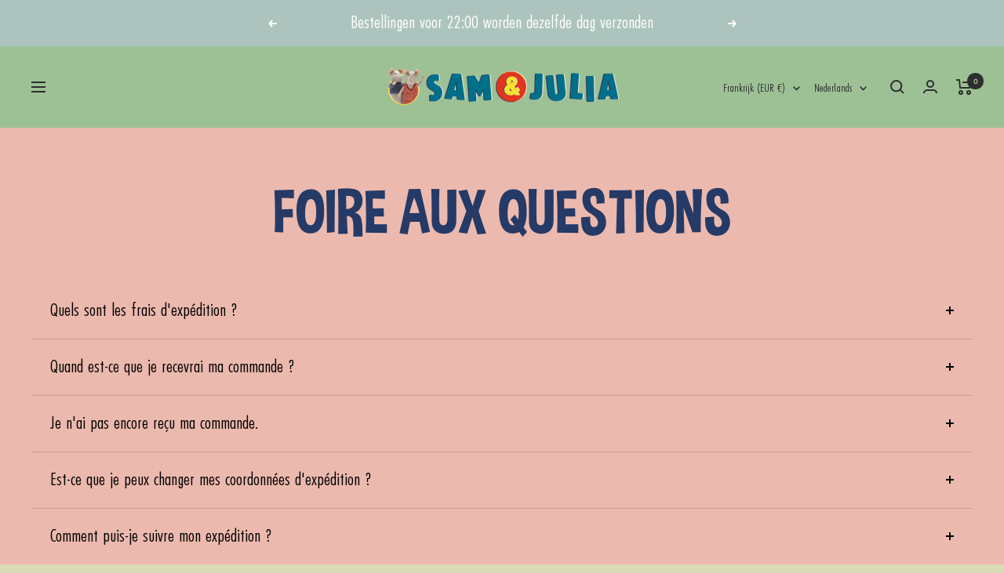

--- FILE ---
content_type: text/html; charset=utf-8
request_url: https://www.sam-julia.com/nl-fr/pages/screensavers
body_size: 93436
content:
<!doctype html><html class="no-js" lang="nl" dir="ltr">
  <head>
             










    <script>
  window.consentmo_gcm_initial_state = "";
  window.consentmo_gcm_state = "";
  window.consentmo_gcm_security_storage = "";
  window.consentmo_gcm_ad_storage = "";
  window.consentmo_gcm_analytics_storage = "";
  window.consentmo_gcm_functionality_storage = "";
  window.consentmo_gcm_personalization_storage = "";
  window.consentmo_gcm_ads_data_redaction = "";
  window.consentmo_gcm_url_passthrough = "";
  window.consentmo_gcm_data_layer_name = "";

  // Google Consent Mode V2 integration script from Consentmo GDPR
  window.isenseRules = {};
  window.isenseRules.gcm = {
      gcmVersion: 2,
      integrationVersion: 3,
      customChanges: false,
      consentUpdated: false,
      initialState: 7,
      isCustomizationEnabled: false,
      adsDataRedaction: true,
      urlPassthrough: false,
      dataLayer: 'dataLayer',
      categories: { ad_personalization: "marketing", ad_storage: "marketing", ad_user_data: "marketing", analytics_storage: "analytics", functionality_storage: "functionality", personalization_storage: "functionality", security_storage: "strict"},
      storage: { ad_personalization: "false", ad_storage: "false", ad_user_data: "false", analytics_storage: "false", functionality_storage: "false", personalization_storage: "false", security_storage: "false", wait_for_update: 2000 }
  };
  if(window.consentmo_gcm_state !== null && window.consentmo_gcm_state !== "" && window.consentmo_gcm_state !== "0") {
    window.isenseRules.gcm.isCustomizationEnabled = true;
    window.isenseRules.gcm.initialState = window.consentmo_gcm_initial_state === null || window.consentmo_gcm_initial_state.trim() === "" ? window.isenseRules.gcm.initialState : window.consentmo_gcm_initial_state;
    window.isenseRules.gcm.categories.ad_storage = window.consentmo_gcm_ad_storage === null || window.consentmo_gcm_ad_storage.trim() === "" ? window.isenseRules.gcm.categories.ad_storage : window.consentmo_gcm_ad_storage;
    window.isenseRules.gcm.categories.ad_user_data = window.consentmo_gcm_ad_storage === null || window.consentmo_gcm_ad_storage.trim() === "" ? window.isenseRules.gcm.categories.ad_user_data : window.consentmo_gcm_ad_storage;
    window.isenseRules.gcm.categories.ad_personalization = window.consentmo_gcm_ad_storage === null || window.consentmo_gcm_ad_storage.trim() === "" ? window.isenseRules.gcm.categories.ad_personalization : window.consentmo_gcm_ad_storage;
    window.isenseRules.gcm.categories.analytics_storage = window.consentmo_gcm_analytics_storage === null || window.consentmo_gcm_analytics_storage.trim() === "" ? window.isenseRules.gcm.categories.analytics_storage : window.consentmo_gcm_analytics_storage;
    window.isenseRules.gcm.categories.functionality_storage = window.consentmo_gcm_functionality_storage === null || window.consentmo_gcm_functionality_storage.trim() === "" ? window.isenseRules.gcm.categories.functionality_storage : window.consentmo_gcm_functionality_storage;
    window.isenseRules.gcm.categories.personalization_storage = window.consentmo_gcm_personalization_storage === null || window.consentmo_gcm_personalization_storage.trim() === "" ? window.isenseRules.gcm.categories.personalization_storage : window.consentmo_gcm_personalization_storage;
    window.isenseRules.gcm.categories.security_storage = window.consentmo_gcm_security_storage === null || window.consentmo_gcm_security_storage.trim() === "" ? window.isenseRules.gcm.categories.security_storage : window.consentmo_gcm_security_storage;
    window.isenseRules.gcm.urlPassthrough = window.consentmo_gcm_url_passthrough === null || window.consentmo_gcm_url_passthrough.trim() === "" ? window.isenseRules.gcm.urlPassthrough : window.consentmo_gcm_url_passthrough;
    window.isenseRules.gcm.adsDataRedaction = window.consentmo_gcm_ads_data_redaction === null || window.consentmo_gcm_ads_data_redaction.trim() === "" ? window.isenseRules.gcm.adsDataRedaction : window.consentmo_gcm_ads_data_redaction;
    window.isenseRules.gcm.dataLayer = window.consentmo_gcm_data_layer_name === null || window.consentmo_gcm_data_layer_name.trim() === "" ? window.isenseRules.gcm.dataLayer : window.consentmo_gcm_data_layer_name;
  }
  window.isenseRules.initializeGcm = function (rules) {
    if(window.isenseRules.gcm.isCustomizationEnabled) {
      rules.initialState = window.isenseRules.gcm.initialState;
      rules.urlPassthrough = window.isenseRules.gcm.urlPassthrough === true || window.isenseRules.gcm.urlPassthrough === 'true';
      rules.adsDataRedaction = window.isenseRules.gcm.adsDataRedaction === true || window.isenseRules.gcm.adsDataRedaction === 'true';
    }

    let initialState = parseInt(rules.initialState);
    let marketingBlocked = initialState === 0 || initialState === 2 || initialState === 5 || initialState === 7;
    let analyticsBlocked = initialState === 0 || initialState === 3 || initialState === 6 || initialState === 7;
    let functionalityBlocked = initialState === 4 || initialState === 5 || initialState === 6 || initialState === 7;

    let gdprCache = localStorage.getItem('gdprCache') ? JSON.parse(localStorage.getItem('gdprCache')) : null;
    if (gdprCache && typeof gdprCache.updatedPreferences !== "undefined") {
      let updatedPreferences = gdprCache.updatedPreferences;
      marketingBlocked = parseInt(updatedPreferences.indexOf('marketing')) > -1;
      analyticsBlocked = parseInt(updatedPreferences.indexOf('analytics')) > -1;
      functionalityBlocked = parseInt(updatedPreferences.indexOf('functionality')) > -1;
    }

    Object.entries(rules.categories).forEach(category => {
      if(rules.storage.hasOwnProperty(category[0])) {
        switch(category[1]) {
          case 'strict':
            rules.storage[category[0]] = "granted";
            break;
          case 'marketing':
            rules.storage[category[0]] = marketingBlocked ? "denied" : "granted";
            break;
          case 'analytics':
            rules.storage[category[0]] = analyticsBlocked ? "denied" : "granted";
            break;
          case 'functionality':
            rules.storage[category[0]] = functionalityBlocked ? "denied" : "granted";
            break;
        }
      }
    });
    rules.consentUpdated = true;
    isenseRules.gcm = rules;
  }

  window[window.isenseRules.gcm.dataLayer] = window[window.isenseRules.gcm.dataLayer] || [];
  function gtag() { window[window.isenseRules.gcm.dataLayer].push(arguments); }

  function initialConsentUpdate() {
    // Google Consent Mode - initialization start
    window.isenseRules.initializeGcm({
      ...window.isenseRules.gcm,
      adsDataRedaction: true,
      urlPassthrough: false,
      initialState: 7
    });

    /*
    * initialState acceptable values:
    * 0 - Set both ad_storage and analytics_storage to denied
    * 1 - Set all categories to granted
    * 2 - Set only ad_storage to denied
    * 3 - Set only analytics_storage to denied
    * 4 - Set only functionality_storage to denied
    * 5 - Set both ad_storage and functionality_storage to denied
    * 6 - Set both analytics_storage and functionality_storage to denied
    * 7 - Set all categories to denied
    */

    gtag("consent", "default", isenseRules.gcm.storage);
    isenseRules.gcm.adsDataRedaction && gtag("set", "ads_data_redaction", isenseRules.gcm.adsDataRedaction);
    isenseRules.gcm.urlPassthrough && gtag("set", "url_passthrough", isenseRules.gcm.urlPassthrough);
  }

  let isInitConsentmoSignal = true;
  document.addEventListener("consentmoSignal", function(e) {
    if (isInitConsentmoSignal) {
      initialConsentUpdate();
      isInitConsentmoSignal = false;
    }
  });
</script>

    
    
    
                 










    
    <meta charset="utf-8">
    <meta
      name="viewport"
      content="width=device-width, initial-scale=1.0, height=device-height, minimum-scale=1.0, maximum-scale=1.0"
    >
    <meta name="theme-color" content="#9dc195">

    <title>
      Screensavers
    </title>

    <!-- Google Tag Manager integration- script from Consentmo GDPR Compliance App -->
    <script id="gdpr-gtm-blocking-script">
      let isGTMExecuted = false;
      function executeGTM() {
        if(!isGTMExecuted) {
          // The content of Google Tag Manager script goes here
          (function(w,d,s,l,i){w[l]=w[l]||[];w[l].push({'gtm.start':
        new Date().getTime(),event:'gtm.js'});var f=d.getElementsByTagName(s)[0],
        j=d.createElement(s),dl=l!='dataLayer'?'&l='+l:'';j.async=true;j.src=
        'https://www.googletagmanager.com/gtm.js?id='+i+dl;f.parentNode.insertBefore(j,f);
        })(window,document,'script','dataLayer','GTM-PDJW5T6');

          (function(w,d,s,l,i){w[l]=w[l]||[];w[l].push({'gtm.start':
        new Date().getTime(),event:'gtm.js'});var f=d.getElementsByTagName(s)[0],
        j=d.createElement(s),dl=l!='dataLayer'?'&l='+l:'';j.async=true;j.src=
        'https://www.googletagmanager.com/gtm.js?id='+i+dl;f.parentNode.insertBefore(j,f);
        })(window,document,'script','dataLayer','GTM-MX27ZMG');
          isGTMExecuted = true;
        }
      }
      function checkConsentForGTM(adittionalChecks = 0) {
        let cpdCookie=(document.cookie.match(/^(?:.*;)?\s*cookieconsent_preferences_disabled(\s*=\s*([^;]+)?)(?:.*)?$/)||[,null])[1];
        if(cpdCookie != null) {
          if(parseInt(cpdCookie.indexOf('marketing')) === -1 && parseInt(cpdCookie.indexOf('analytics')) === -1) {
            executeGTM();
          }
        } else {
          let gdprCache = localStorage.getItem('gdprCache') ? JSON.parse(localStorage.getItem('gdprCache')) : null;
          let gdprCacheConsentSettings = gdprCache && gdprCache.getCookieConsentSettings ? JSON.parse(gdprCache.getCookieConsentSettings) : null;
          let gdprCacheCountryDetection = gdprCache && gdprCache.countryDetection ? JSON.parse(gdprCache.countryDetection) : null;
          let ccsCookie = (document.cookie.match(/^(?:.*;)?\s*cookieconsent_status\s*=\s*([^;]+)(?:.*)?$/)||[,null])[1];
          if((gdprCacheConsentSettings || (gdprCacheCountryDetection && gdprCacheCountryDetection.disable === '1')) && !ccsCookie) {
            if((gdprCacheConsentSettings && gdprCacheConsentSettings.status === 'disabled') || gdprCacheCountryDetection.disable === '1'){
              executeGTM();
            } else {
              let initPreferences = parseInt(gdprCacheConsentSettings.checkboxes_behavior);
              if(initPreferences === 1 || initPreferences === 4) {
                executeGTM();
              }
            }
          } else {
            if (adittionalChecks > 0) {
              setTimeout(function() {
                checkConsentForGTM(adittionalChecks - 1);
              }, 1000);
            } else {
              executeGTM();
            }
          }
        }
      }

      checkConsentForGTM(3);
    </script><meta name="description" content=""><link rel="canonical" href="https://www.sam-julia.com/nl-fr/pages/screensavers"><link rel="shortcut icon" href="//www.sam-julia.com/cdn/shop/files/favicon-32x32_96x96.png?v=1613734897" type="image/png"><link rel="preconnect" href="https://cdn.shopify.com">
    <link rel="dns-prefetch" href="https://productreviews.shopifycdn.com">
    <link rel="dns-prefetch" href="https://www.google-analytics.com"><link rel="preconnect" href="https://fonts.shopifycdn.com" crossorigin><link rel="preload" as="style" href="//www.sam-julia.com/cdn/shop/t/34/assets/theme.css?v=9813387668197545411764667552">
        <link rel="preload" as="style" href="//www.sam-julia.com/cdn/shop/t/34/assets/custom.css?v=162643013647948131511751975319">

    <link rel="preload" as="script" href="//www.sam-julia.com/cdn/shop/t/34/assets/vendor.js?v=32643890569905814191750135221">
    <link rel="preload" as="script" href="//www.sam-julia.com/cdn/shop/t/34/assets/theme.js?v=128191701346742945131750135220"><meta property="og:type" content="website">
  <meta property="og:title" content="Screensavers"><meta property="og:image" content="http://www.sam-julia.com/cdn/shop/files/shopify_meta_info_photo.jpg?v=1758526175">
  <meta property="og:image:secure_url" content="https://www.sam-julia.com/cdn/shop/files/shopify_meta_info_photo.jpg?v=1758526175">
  <meta property="og:image:width" content="1200">
  <meta property="og:image:height" content="628"><meta property="og:description" content=""><meta property="og:url" content="https://www.sam-julia.com/nl-fr/pages/screensavers">
<meta property="og:site_name" content="Sam &amp; Julia"><meta name="twitter:card" content="summary"><meta name="twitter:title" content="Screensavers">
  <meta name="twitter:description" content="Screensavers"><meta name="twitter:image" content="https://www.sam-julia.com/cdn/shop/files/shopify_meta_info_photo_1200x1200_crop_center.jpg?v=1758526175">
  <meta name="twitter:image:alt" content="">
    


  <script type="application/ld+json">
  {
    "@context": "https://schema.org",
    "@type": "BreadcrumbList",
  "itemListElement": [{
      "@type": "ListItem",
      "position": 1,
      "name": "Thuis",
      "item": "https://www.sam-julia.com"
    },{
          "@type": "ListItem",
          "position": 2,
          "name": "Screensavers",
          "item": "https://www.sam-julia.com/nl-fr/pages/screensavers"
        }]
  }
  </script>


    <link rel="preload" href="//www.sam-julia.com/cdn/fonts/grandstander/grandstander_n6.8b88bd32f6210067a2288a1ce615bb7acf551358.woff2" as="font" type="font/woff2" crossorigin><link rel="preload" href="//www.sam-julia.com/cdn/fonts/jost/jost_n4.d47a1b6347ce4a4c9f437608011273009d91f2b7.woff2" as="font" type="font/woff2" crossorigin><style>
  /* Typography (heading) */
  @font-face {
  font-family: Grandstander;
  font-weight: 600;
  font-style: normal;
  font-display: swap;
  src: url("//www.sam-julia.com/cdn/fonts/grandstander/grandstander_n6.8b88bd32f6210067a2288a1ce615bb7acf551358.woff2") format("woff2"),
       url("//www.sam-julia.com/cdn/fonts/grandstander/grandstander_n6.ba17995a9ecb9cc573f2a85a109a741fa3dfdfde.woff") format("woff");
}

@font-face {
  font-family: Grandstander;
  font-weight: 600;
  font-style: italic;
  font-display: swap;
  src: url("//www.sam-julia.com/cdn/fonts/grandstander/grandstander_i6.d725fcf8ff56c1cef916b467cfc5d6d22f99bb34.woff2") format("woff2"),
       url("//www.sam-julia.com/cdn/fonts/grandstander/grandstander_i6.91803beb394b23491d4fd5ae4dd363c187489ba1.woff") format("woff");
}

/* Typography (body) */
  @font-face {
  font-family: Jost;
  font-weight: 400;
  font-style: normal;
  font-display: swap;
  src: url("//www.sam-julia.com/cdn/fonts/jost/jost_n4.d47a1b6347ce4a4c9f437608011273009d91f2b7.woff2") format("woff2"),
       url("//www.sam-julia.com/cdn/fonts/jost/jost_n4.791c46290e672b3f85c3d1c651ef2efa3819eadd.woff") format("woff");
}

@font-face {
  font-family: Jost;
  font-weight: 400;
  font-style: italic;
  font-display: swap;
  src: url("//www.sam-julia.com/cdn/fonts/jost/jost_i4.b690098389649750ada222b9763d55796c5283a5.woff2") format("woff2"),
       url("//www.sam-julia.com/cdn/fonts/jost/jost_i4.fd766415a47e50b9e391ae7ec04e2ae25e7e28b0.woff") format("woff");
}

@font-face {
  font-family: Jost;
  font-weight: 600;
  font-style: normal;
  font-display: swap;
  src: url("//www.sam-julia.com/cdn/fonts/jost/jost_n6.ec1178db7a7515114a2d84e3dd680832b7af8b99.woff2") format("woff2"),
       url("//www.sam-julia.com/cdn/fonts/jost/jost_n6.b1178bb6bdd3979fef38e103a3816f6980aeaff9.woff") format("woff");
}

@font-face {
  font-family: Jost;
  font-weight: 600;
  font-style: italic;
  font-display: swap;
  src: url("//www.sam-julia.com/cdn/fonts/jost/jost_i6.9af7e5f39e3a108c08f24047a4276332d9d7b85e.woff2") format("woff2"),
       url("//www.sam-julia.com/cdn/fonts/jost/jost_i6.2bf310262638f998ed206777ce0b9a3b98b6fe92.woff") format("woff");
}

:root {--heading-color: 37, 58, 102;
    --text-color: 0, 0, 0;
    --background: 218, 219, 185;
    --secondary-background: 218, 219, 185;
    --border-color: 185, 186, 157;
    --border-color-darker: 131, 131, 111;
    --success-color: 60, 110, 113;
    --success-background: 186, 197, 171;
    --error-color: 222, 42, 42;
    --error-background: 218, 207, 175;
    --primary-button-background: 37, 58, 102;
    --primary-button-text-color: 255, 255, 255;
    --secondary-button-background: 37, 58, 102;
    --secondary-button-text-color: 255, 255, 255;
    --product-star-rating: 161, 93, 99;
    --product-on-sale-accent: 222, 43, 43;
    --product-sold-out-accent: 222, 42, 42;
    --product-custom-label-background: 5, 30, 56;
    --product-custom-label-text-color: 255, 255, 255;
    --product-custom-label-2-background: 46, 158, 123;
    --product-custom-label-2-text-color: 255, 255, 255;
    --product-low-stock-text-color: 222, 43, 43;
    --product-in-stock-text-color: 46, 158, 123;
    --loading-bar-background: 0, 0, 0;

    /* We duplicate some "base" colors as root colors, which is useful to use on drawer elements or popover without. Those should not be overridden to avoid issues */
    --root-heading-color: 37, 58, 102;
    --root-text-color: 0, 0, 0;
    --root-background: 218, 219, 185;
    --root-border-color: 185, 186, 157;
    --root-primary-button-background: 37, 58, 102;
    --root-primary-button-text-color: 255, 255, 255;

    --base-font-size: 18px;
    --heading-font-family: Grandstander, sans-serif;
    --heading-font-weight: 600;
    --heading-font-style: normal;
    --heading-text-transform: uppercase;
    --text-font-family: Jost, sans-serif;
    --text-font-weight: 400;
    --text-font-style: normal;
    --text-font-bold-weight: 600;

    /* Typography (font size) */
    --heading-xxsmall-font-size: 11px;
    --heading-xsmall-font-size: 11px;
    --heading-small-font-size: 13px;
    --heading-large-font-size: 40px;
    --heading-h1-font-size: 40px;
    --heading-h2-font-size: 32px;
    --heading-h3-font-size: 28px;
    --heading-h4-font-size: 26px;
    --heading-h5-font-size: 22px;
    --heading-h6-font-size: 18px;

    /* Control the look and feel of the theme by changing radius of various elements */
    --button-border-radius: 30px;
    --block-border-radius: 0px;
    --block-border-radius-reduced: 0px;
    --color-swatch-border-radius: 100%;

    /* Button size */
    --button-height: 48px;
    --button-small-height: 40px;

    /* Form related */
    --form-input-field-height: 48px;
    --form-input-gap: 16px;
    --form-submit-margin: 24px;

    /* Product listing related variables */
    --product-list-block-spacing: 32px;

    /* Video related */
    --play-button-background: 218, 219, 185;
    --play-button-arrow: 0, 0, 0;

    /* RTL support */
    --transform-logical-flip: 1;
    --transform-origin-start: left;
    --transform-origin-end: right;

    /* Other */
    --zoom-cursor-svg-url: url(//www.sam-julia.com/cdn/shop/t/34/assets/zoom-cursor.svg?v=109326357356135871291750135363);
    --arrow-right-svg-url: url(//www.sam-julia.com/cdn/shop/t/34/assets/arrow-right.svg?v=123859436052889232171750135363);
    --arrow-left-svg-url: url(//www.sam-julia.com/cdn/shop/t/34/assets/arrow-left.svg?v=174254887021573116911750135363);

    /* Some useful variables that we can reuse in our CSS. Some explanation are needed for some of them:
       - container-max-width-minus-gutters: represents the container max width without the edge gutters
       - container-outer-width: considering the screen width, represent all the space outside the container
       - container-outer-margin: same as container-outer-width but get set to 0 inside a container
       - container-inner-width: the effective space inside the container (minus gutters)
       - grid-column-width: represents the width of a single column of the grid
       - vertical-breather: this is a variable that defines the global "spacing" between sections, and inside the section
                            to create some "breath" and minimum spacing
     */
    --container-max-width: 1600px;
    --container-gutter: 24px;
    --container-max-width-minus-gutters: calc(var(--container-max-width) - (var(--container-gutter)) * 2);
    --container-outer-width: max(calc((100vw - var(--container-max-width-minus-gutters)) / 2), var(--container-gutter));
    --container-outer-margin: var(--container-outer-width);
    --container-inner-width: calc(100vw - var(--container-outer-width) * 2);

    --grid-column-count: 10;
    --grid-gap: 24px;
    --grid-column-width: calc((100vw - var(--container-outer-width) * 2 - var(--grid-gap) * (var(--grid-column-count) - 1)) / var(--grid-column-count));

    --vertical-breather: 36px;
    --vertical-breather-tight: 36px;

    /* Shopify related variables */
    --payment-terms-background-color: #dadbb9;
  }

  @media screen and (min-width: 741px) {
    :root {
      --container-gutter: 40px;
      --grid-column-count: 20;
      --vertical-breather: 48px;
      --vertical-breather-tight: 48px;

      /* Typography (font size) */
      --heading-xsmall-font-size: 13px;
      --heading-small-font-size: 14px;
      --heading-large-font-size: 58px;
      --heading-h1-font-size: 58px;
      --heading-h2-font-size: 44px;
      --heading-h3-font-size: 36px;
      --heading-h4-font-size: 28px;
      --heading-h5-font-size: 22px;
      --heading-h6-font-size: 20px;

      /* Form related */
      --form-input-field-height: 52px;
      --form-submit-margin: 32px;

      /* Button size */
      --button-height: 52px;
      --button-small-height: 44px;
    }
  }

  @media screen and (min-width: 1200px) {
    :root {
      --vertical-breather: 64px;
      --vertical-breather-tight: 48px;
      --product-list-block-spacing: 48px;

      /* Typography */
      --heading-large-font-size: 72px;
      --heading-h1-font-size: 62px;
      --heading-h2-font-size: 54px;
      --heading-h3-font-size: 40px;
      --heading-h4-font-size: 34px;
      --heading-h5-font-size: 26px;
      --heading-h6-font-size: 18px;
    }
  }

  @media screen and (min-width: 1600px) {
    :root {
      --vertical-breather: 64px;
      --vertical-breather-tight: 48px;
    }
  }
</style>
    <script>
  // This allows to expose several variables to the global scope, to be used in scripts
  window.themeVariables = {
    settings: {
      direction: "ltr",
      pageType: "page",
      cartCount: 0,
      moneyFormat: "{{amount_with_comma_separator}}",
      moneyWithCurrencyFormat: "{{amount_with_comma_separator}} EUR",
      showVendor: false,
      discountMode: "percentage",
      currencyCodeEnabled: false,
      cartType: "drawer",
      cartCurrency: "EUR",
      mobileZoomFactor: 2.5
    },

    routes: {
      host: "www.sam-julia.com",
      rootUrl: "\/nl-fr",
      rootUrlWithoutSlash: "\/nl-fr",
      cartUrl: "\/nl-fr\/cart",
      cartAddUrl: "\/nl-fr\/cart\/add",
      cartChangeUrl: "\/nl-fr\/cart\/change",
      searchUrl: "\/nl-fr\/search",
      predictiveSearchUrl: "\/nl-fr\/search\/suggest",
      productRecommendationsUrl: "\/nl-fr\/recommendations\/products"
    },

    strings: {
      accessibilityDelete: "Verwijderen",
      accessibilityClose: "Sluit",
      collectionSoldOut: "Binnenkort beschikbaar",
      collectionDiscount: "Bespaar @savings@",
      productSalePrice: "Aanbieding",
      productRegularPrice: "Standaard prijs",
      productFormUnavailable: "Niet beschikbaar",
      productFormSoldOut: "uitverkocht",
      productFormPreOrder: "Pre-order",
      productFormAddToCart: "+ in winkelwagen",
      searchNoResults: "Er konden geen resultaten gevonden worden.",
      searchNewSearch: "Nieuwe zoekopdracht",
      searchProducts: "Producten",
      searchArticles: "Logboek",
      searchPages: "Pagina\u0026#39;s",
      searchCollections: "Collecties",
      cartViewCart: "Bekijk winkelwagen",
      cartItemAdded: "Artikel toegevoegd aan jouw winkelwagen!",
      cartItemAddedShort: "Toegevoegd aan jouw winkelwagen!",
      cartAddOrderNote: "Bestelnotitie toevoegen",
      cartEditOrderNote: "Bestelnotitie bewerken",
      shippingEstimatorNoResults: "Sorry, wij verzenden niet naar je adres.",
      shippingEstimatorOneResult: "Er geldt één verzendtarief voor je adres:",
      shippingEstimatorMultipleResults: "Er zijn verschillende verzendtarieven voor je adres:",
      shippingEstimatorError: "Er zijn een of meer fouten opgetreden bij het ophalen van de verzendkosten:"
    },

    libs: {
      flickity: "\/\/www.sam-julia.com\/cdn\/shop\/t\/34\/assets\/flickity.js?v=176646718982628074891750134920",
      photoswipe: "\/\/www.sam-julia.com\/cdn\/shop\/t\/34\/assets\/photoswipe.js?v=132268647426145925301750135216",
      qrCode: "\/\/www.sam-julia.com\/cdn\/shopifycloud\/storefront\/assets\/themes_support\/vendor\/qrcode-3f2b403b.js"
    },

    breakpoints: {
      phone: 'screen and (max-width: 740px)',
      tablet: 'screen and (min-width: 741px) and (max-width: 999px)',
      tabletAndUp: 'screen and (min-width: 741px)',
      pocket: 'screen and (max-width: 999px)',
      lap: 'screen and (min-width: 1000px) and (max-width: 1199px)',
      lapAndUp: 'screen and (min-width: 1000px)',
      desktop: 'screen and (min-width: 1200px)',
      wide: 'screen and (min-width: 1400px)'
    }
  };

  window.addEventListener('pageshow', async () => {
    const cartContent = await (await fetch(`${window.themeVariables.routes.cartUrl}.js`, {cache: 'reload'})).json();
    document.documentElement.dispatchEvent(new CustomEvent('cart:refresh', {detail: {cart: cartContent}}));
  });

  if ('noModule' in HTMLScriptElement.prototype) {
    // Old browsers (like IE) that does not support module will be considered as if not executing JS at all
    document.documentElement.className = document.documentElement.className.replace('no-js', 'js');

    requestAnimationFrame(() => {
      const viewportHeight = (window.visualViewport ? window.visualViewport.height : document.documentElement.clientHeight);
      document.documentElement.style.setProperty('--window-height',viewportHeight + 'px');
    });
  }</script>

    <link rel="stylesheet" href="//www.sam-julia.com/cdn/shop/t/34/assets/theme.css?v=9813387668197545411764667552">
    <link rel="stylesheet" href="//www.sam-julia.com/cdn/shop/t/34/assets/custom.css?v=162643013647948131511751975319">

    <script src="//www.sam-julia.com/cdn/shop/t/34/assets/vendor.js?v=32643890569905814191750135221" defer></script>
    <script src="//www.sam-julia.com/cdn/shop/t/34/assets/theme.js?v=128191701346742945131750135220" defer></script>
    <script src="//www.sam-julia.com/cdn/shop/t/34/assets/custom.js?v=167639537848865775061750134918" defer></script>

    <script>window.performance && window.performance.mark && window.performance.mark('shopify.content_for_header.start');</script><meta name="google-site-verification" content="rzxlk4_wESOMYack3VzYt1-8kR4GtKqHk1o2ef_ymE0">
<meta id="shopify-digital-wallet" name="shopify-digital-wallet" content="/28227895341/digital_wallets/dialog">
<meta name="shopify-checkout-api-token" content="ea9321c5d0432d59f923856bed00ad9f">
<meta id="in-context-paypal-metadata" data-shop-id="28227895341" data-venmo-supported="false" data-environment="production" data-locale="nl_NL" data-paypal-v4="true" data-currency="EUR">
<link rel="alternate" hreflang="x-default" href="https://www.sam-julia.com/pages/screensavers">
<link rel="alternate" hreflang="nl-BE" href="https://www.sam-julia.com/nl-be/pages/screensavers">
<link rel="alternate" hreflang="fr-BE" href="https://www.sam-julia.com/fr-be/pages/screensavers">
<link rel="alternate" hreflang="de-BE" href="https://www.sam-julia.com/de-be/pages/screensavers">
<link rel="alternate" hreflang="en-BE" href="https://www.sam-julia.com/en-be/pages/screensavers">
<link rel="alternate" hreflang="de-DE" href="https://www.sam-julia.com/de-de/pages/screensavers">
<link rel="alternate" hreflang="nl-DE" href="https://www.sam-julia.com/nl-de/pages/screensavers">
<link rel="alternate" hreflang="fr-DE" href="https://www.sam-julia.com/fr-de/pages/screensavers">
<link rel="alternate" hreflang="en-DE" href="https://www.sam-julia.com/en-de/pages/screensavers">
<link rel="alternate" hreflang="fr-FR" href="https://www.sam-julia.com/fr-fr/pages/screensavers">
<link rel="alternate" hreflang="de-FR" href="https://www.sam-julia.com/de-fr/pages/screensavers">
<link rel="alternate" hreflang="en-FR" href="https://www.sam-julia.com/en-fr/pages/screensavers">
<link rel="alternate" hreflang="nl-FR" href="https://www.sam-julia.com/nl-fr/pages/screensavers">
<link rel="alternate" hreflang="nl-NL" href="https://www.sam-julia.com/nl-nl/pages/screensavers">
<link rel="alternate" hreflang="fr-NL" href="https://www.sam-julia.com/fr-nl/pages/screensavers">
<link rel="alternate" hreflang="de-NL" href="https://www.sam-julia.com/de-nl/pages/screensavers">
<link rel="alternate" hreflang="en-NL" href="https://www.sam-julia.com/en-nl/pages/screensavers">
<link rel="alternate" hreflang="fr-LU" href="https://www.sam-julia.com/fr-lu/pages/screensavers">
<link rel="alternate" hreflang="de-LU" href="https://www.sam-julia.com/de-lu/pages/screensavers">
<link rel="alternate" hreflang="nl-LU" href="https://www.sam-julia.com/nl-lu/pages/screensavers">
<link rel="alternate" hreflang="en-LU" href="https://www.sam-julia.com/en-lu/pages/screensavers">
<link rel="alternate" hreflang="en-GB" href="https://www.sam-julia.com/pages/screensavers">
<link rel="alternate" hreflang="fr-GB" href="https://www.sam-julia.com/fr/pages/screensavers">
<link rel="alternate" hreflang="de-GB" href="https://www.sam-julia.com/de/pages/screensavers">
<link rel="alternate" hreflang="nl-GB" href="https://www.sam-julia.com/nl/pages/screensavers">
<script async="async" src="/checkouts/internal/preloads.js?locale=nl-FR"></script>
<link rel="preconnect" href="https://shop.app" crossorigin="anonymous">
<script async="async" src="https://shop.app/checkouts/internal/preloads.js?locale=nl-FR&shop_id=28227895341" crossorigin="anonymous"></script>
<script id="apple-pay-shop-capabilities" type="application/json">{"shopId":28227895341,"countryCode":"NL","currencyCode":"EUR","merchantCapabilities":["supports3DS"],"merchantId":"gid:\/\/shopify\/Shop\/28227895341","merchantName":"Sam \u0026 Julia","requiredBillingContactFields":["postalAddress","email","phone"],"requiredShippingContactFields":["postalAddress","email","phone"],"shippingType":"shipping","supportedNetworks":["visa","maestro","masterCard","amex"],"total":{"type":"pending","label":"Sam \u0026 Julia","amount":"1.00"},"shopifyPaymentsEnabled":true,"supportsSubscriptions":true}</script>
<script id="shopify-features" type="application/json">{"accessToken":"ea9321c5d0432d59f923856bed00ad9f","betas":["rich-media-storefront-analytics"],"domain":"www.sam-julia.com","predictiveSearch":true,"shopId":28227895341,"locale":"nl"}</script>
<script>var Shopify = Shopify || {};
Shopify.shop = "het-muizenhuis-nl-consument.myshopify.com";
Shopify.locale = "nl";
Shopify.currency = {"active":"EUR","rate":"1.0"};
Shopify.country = "FR";
Shopify.theme = {"name":"Focal | 17 June 2025 | Akuna","id":181601009998,"schema_name":"Focal","schema_version":"10.1.3","theme_store_id":714,"role":"main"};
Shopify.theme.handle = "null";
Shopify.theme.style = {"id":null,"handle":null};
Shopify.cdnHost = "www.sam-julia.com/cdn";
Shopify.routes = Shopify.routes || {};
Shopify.routes.root = "/nl-fr/";</script>
<script type="module">!function(o){(o.Shopify=o.Shopify||{}).modules=!0}(window);</script>
<script>!function(o){function n(){var o=[];function n(){o.push(Array.prototype.slice.apply(arguments))}return n.q=o,n}var t=o.Shopify=o.Shopify||{};t.loadFeatures=n(),t.autoloadFeatures=n()}(window);</script>
<script>
  window.ShopifyPay = window.ShopifyPay || {};
  window.ShopifyPay.apiHost = "shop.app\/pay";
  window.ShopifyPay.redirectState = null;
</script>
<script id="shop-js-analytics" type="application/json">{"pageType":"page"}</script>
<script defer="defer" async type="module" src="//www.sam-julia.com/cdn/shopifycloud/shop-js/modules/v2/client.init-shop-cart-sync_temwk-5i.nl.esm.js"></script>
<script defer="defer" async type="module" src="//www.sam-julia.com/cdn/shopifycloud/shop-js/modules/v2/chunk.common_CCZ-xm-Q.esm.js"></script>
<script type="module">
  await import("//www.sam-julia.com/cdn/shopifycloud/shop-js/modules/v2/client.init-shop-cart-sync_temwk-5i.nl.esm.js");
await import("//www.sam-julia.com/cdn/shopifycloud/shop-js/modules/v2/chunk.common_CCZ-xm-Q.esm.js");

  window.Shopify.SignInWithShop?.initShopCartSync?.({"fedCMEnabled":true,"windoidEnabled":true});

</script>
<script>
  window.Shopify = window.Shopify || {};
  if (!window.Shopify.featureAssets) window.Shopify.featureAssets = {};
  window.Shopify.featureAssets['shop-js'] = {"shop-cart-sync":["modules/v2/client.shop-cart-sync_C_VO6eFW.nl.esm.js","modules/v2/chunk.common_CCZ-xm-Q.esm.js"],"init-fed-cm":["modules/v2/client.init-fed-cm_FItnDNcC.nl.esm.js","modules/v2/chunk.common_CCZ-xm-Q.esm.js"],"shop-button":["modules/v2/client.shop-button_IpPg0fLo.nl.esm.js","modules/v2/chunk.common_CCZ-xm-Q.esm.js"],"init-windoid":["modules/v2/client.init-windoid_DdE6oLv5.nl.esm.js","modules/v2/chunk.common_CCZ-xm-Q.esm.js"],"shop-cash-offers":["modules/v2/client.shop-cash-offers_D6q7lL9C.nl.esm.js","modules/v2/chunk.common_CCZ-xm-Q.esm.js","modules/v2/chunk.modal_BmkKFhvx.esm.js"],"shop-toast-manager":["modules/v2/client.shop-toast-manager_Bl40k8tl.nl.esm.js","modules/v2/chunk.common_CCZ-xm-Q.esm.js"],"init-shop-email-lookup-coordinator":["modules/v2/client.init-shop-email-lookup-coordinator_BOK7joXB.nl.esm.js","modules/v2/chunk.common_CCZ-xm-Q.esm.js"],"pay-button":["modules/v2/client.pay-button_C7i2_XxJ.nl.esm.js","modules/v2/chunk.common_CCZ-xm-Q.esm.js"],"avatar":["modules/v2/client.avatar_BTnouDA3.nl.esm.js"],"init-shop-cart-sync":["modules/v2/client.init-shop-cart-sync_temwk-5i.nl.esm.js","modules/v2/chunk.common_CCZ-xm-Q.esm.js"],"shop-login-button":["modules/v2/client.shop-login-button_DdCzYdFS.nl.esm.js","modules/v2/chunk.common_CCZ-xm-Q.esm.js","modules/v2/chunk.modal_BmkKFhvx.esm.js"],"init-customer-accounts-sign-up":["modules/v2/client.init-customer-accounts-sign-up_DFXIGKiG.nl.esm.js","modules/v2/client.shop-login-button_DdCzYdFS.nl.esm.js","modules/v2/chunk.common_CCZ-xm-Q.esm.js","modules/v2/chunk.modal_BmkKFhvx.esm.js"],"init-shop-for-new-customer-accounts":["modules/v2/client.init-shop-for-new-customer-accounts_CnDrhKuX.nl.esm.js","modules/v2/client.shop-login-button_DdCzYdFS.nl.esm.js","modules/v2/chunk.common_CCZ-xm-Q.esm.js","modules/v2/chunk.modal_BmkKFhvx.esm.js"],"init-customer-accounts":["modules/v2/client.init-customer-accounts_9lqyQGg7.nl.esm.js","modules/v2/client.shop-login-button_DdCzYdFS.nl.esm.js","modules/v2/chunk.common_CCZ-xm-Q.esm.js","modules/v2/chunk.modal_BmkKFhvx.esm.js"],"shop-follow-button":["modules/v2/client.shop-follow-button_DDFkCFR_.nl.esm.js","modules/v2/chunk.common_CCZ-xm-Q.esm.js","modules/v2/chunk.modal_BmkKFhvx.esm.js"],"lead-capture":["modules/v2/client.lead-capture_D6a5IkTE.nl.esm.js","modules/v2/chunk.common_CCZ-xm-Q.esm.js","modules/v2/chunk.modal_BmkKFhvx.esm.js"],"checkout-modal":["modules/v2/client.checkout-modal_ls22PHbP.nl.esm.js","modules/v2/chunk.common_CCZ-xm-Q.esm.js","modules/v2/chunk.modal_BmkKFhvx.esm.js"],"shop-login":["modules/v2/client.shop-login_DnuKONkX.nl.esm.js","modules/v2/chunk.common_CCZ-xm-Q.esm.js","modules/v2/chunk.modal_BmkKFhvx.esm.js"],"payment-terms":["modules/v2/client.payment-terms_Cx_gmh72.nl.esm.js","modules/v2/chunk.common_CCZ-xm-Q.esm.js","modules/v2/chunk.modal_BmkKFhvx.esm.js"]};
</script>
<script>(function() {
  var isLoaded = false;
  function asyncLoad() {
    if (isLoaded) return;
    isLoaded = true;
    var urls = ["https:\/\/dr4qe3ddw9y32.cloudfront.net\/awin-shopify-integration-code.js?aid=23670\u0026v=shopifyApp_2.0.0\u0026ts=1623311272635\u0026shop=het-muizenhuis-nl-consument.myshopify.com","https:\/\/feed.omegacommerce.com\/js\/init.js?shop=het-muizenhuis-nl-consument.myshopify.com","https:\/\/static.klaviyo.com\/onsite\/js\/klaviyo.js?company_id=Ymuw4H\u0026shop=het-muizenhuis-nl-consument.myshopify.com","https:\/\/s3.eu-west-1.amazonaws.com\/cdn.cubyn.com\/mondial-relay\/shopify-relay.js?shop=het-muizenhuis-nl-consument.myshopify.com","https:\/\/cdn-bundler.nice-team.net\/app\/js\/bundler.js?shop=het-muizenhuis-nl-consument.myshopify.com","https:\/\/cdn.nfcube.com\/instafeed-f87aee99e59b52397d314128efd7fd63.js?shop=het-muizenhuis-nl-consument.myshopify.com","https:\/\/cdn.shopify.com\/s\/files\/1\/0282\/2789\/5341\/t\/34\/assets\/loy_28227895341.js?v=1764076772\u0026shop=het-muizenhuis-nl-consument.myshopify.com"];
    for (var i = 0; i < urls.length; i++) {
      var s = document.createElement('script');
      s.type = 'text/javascript';
      s.async = true;
      s.src = urls[i];
      var x = document.getElementsByTagName('script')[0];
      x.parentNode.insertBefore(s, x);
    }
  };
  if(window.attachEvent) {
    window.attachEvent('onload', asyncLoad);
  } else {
    window.addEventListener('load', asyncLoad, false);
  }
})();</script>
<script id="__st">var __st={"a":28227895341,"offset":3600,"reqid":"9bbc3fb6-655b-49f5-b3bc-55aedaceea0c-1769002138","pageurl":"www.sam-julia.com\/nl-fr\/pages\/screensavers","s":"pages-49709318189","u":"8cb9ce30b155","p":"page","rtyp":"page","rid":49709318189};</script>
<script>window.ShopifyPaypalV4VisibilityTracking = true;</script>
<script id="captcha-bootstrap">!function(){'use strict';const t='contact',e='account',n='new_comment',o=[[t,t],['blogs',n],['comments',n],[t,'customer']],c=[[e,'customer_login'],[e,'guest_login'],[e,'recover_customer_password'],[e,'create_customer']],r=t=>t.map((([t,e])=>`form[action*='/${t}']:not([data-nocaptcha='true']) input[name='form_type'][value='${e}']`)).join(','),a=t=>()=>t?[...document.querySelectorAll(t)].map((t=>t.form)):[];function s(){const t=[...o],e=r(t);return a(e)}const i='password',u='form_key',d=['recaptcha-v3-token','g-recaptcha-response','h-captcha-response',i],f=()=>{try{return window.sessionStorage}catch{return}},m='__shopify_v',_=t=>t.elements[u];function p(t,e,n=!1){try{const o=window.sessionStorage,c=JSON.parse(o.getItem(e)),{data:r}=function(t){const{data:e,action:n}=t;return t[m]||n?{data:e,action:n}:{data:t,action:n}}(c);for(const[e,n]of Object.entries(r))t.elements[e]&&(t.elements[e].value=n);n&&o.removeItem(e)}catch(o){console.error('form repopulation failed',{error:o})}}const l='form_type',E='cptcha';function T(t){t.dataset[E]=!0}const w=window,h=w.document,L='Shopify',v='ce_forms',y='captcha';let A=!1;((t,e)=>{const n=(g='f06e6c50-85a8-45c8-87d0-21a2b65856fe',I='https://cdn.shopify.com/shopifycloud/storefront-forms-hcaptcha/ce_storefront_forms_captcha_hcaptcha.v1.5.2.iife.js',D={infoText:'Beschermd door hCaptcha',privacyText:'Privacy',termsText:'Voorwaarden'},(t,e,n)=>{const o=w[L][v],c=o.bindForm;if(c)return c(t,g,e,D).then(n);var r;o.q.push([[t,g,e,D],n]),r=I,A||(h.body.append(Object.assign(h.createElement('script'),{id:'captcha-provider',async:!0,src:r})),A=!0)});var g,I,D;w[L]=w[L]||{},w[L][v]=w[L][v]||{},w[L][v].q=[],w[L][y]=w[L][y]||{},w[L][y].protect=function(t,e){n(t,void 0,e),T(t)},Object.freeze(w[L][y]),function(t,e,n,w,h,L){const[v,y,A,g]=function(t,e,n){const i=e?o:[],u=t?c:[],d=[...i,...u],f=r(d),m=r(i),_=r(d.filter((([t,e])=>n.includes(e))));return[a(f),a(m),a(_),s()]}(w,h,L),I=t=>{const e=t.target;return e instanceof HTMLFormElement?e:e&&e.form},D=t=>v().includes(t);t.addEventListener('submit',(t=>{const e=I(t);if(!e)return;const n=D(e)&&!e.dataset.hcaptchaBound&&!e.dataset.recaptchaBound,o=_(e),c=g().includes(e)&&(!o||!o.value);(n||c)&&t.preventDefault(),c&&!n&&(function(t){try{if(!f())return;!function(t){const e=f();if(!e)return;const n=_(t);if(!n)return;const o=n.value;o&&e.removeItem(o)}(t);const e=Array.from(Array(32),(()=>Math.random().toString(36)[2])).join('');!function(t,e){_(t)||t.append(Object.assign(document.createElement('input'),{type:'hidden',name:u})),t.elements[u].value=e}(t,e),function(t,e){const n=f();if(!n)return;const o=[...t.querySelectorAll(`input[type='${i}']`)].map((({name:t})=>t)),c=[...d,...o],r={};for(const[a,s]of new FormData(t).entries())c.includes(a)||(r[a]=s);n.setItem(e,JSON.stringify({[m]:1,action:t.action,data:r}))}(t,e)}catch(e){console.error('failed to persist form',e)}}(e),e.submit())}));const S=(t,e)=>{t&&!t.dataset[E]&&(n(t,e.some((e=>e===t))),T(t))};for(const o of['focusin','change'])t.addEventListener(o,(t=>{const e=I(t);D(e)&&S(e,y())}));const B=e.get('form_key'),M=e.get(l),P=B&&M;t.addEventListener('DOMContentLoaded',(()=>{const t=y();if(P)for(const e of t)e.elements[l].value===M&&p(e,B);[...new Set([...A(),...v().filter((t=>'true'===t.dataset.shopifyCaptcha))])].forEach((e=>S(e,t)))}))}(h,new URLSearchParams(w.location.search),n,t,e,['guest_login'])})(!0,!0)}();</script>
<script integrity="sha256-4kQ18oKyAcykRKYeNunJcIwy7WH5gtpwJnB7kiuLZ1E=" data-source-attribution="shopify.loadfeatures" defer="defer" src="//www.sam-julia.com/cdn/shopifycloud/storefront/assets/storefront/load_feature-a0a9edcb.js" crossorigin="anonymous"></script>
<script crossorigin="anonymous" defer="defer" src="//www.sam-julia.com/cdn/shopifycloud/storefront/assets/shopify_pay/storefront-65b4c6d7.js?v=20250812"></script>
<script data-source-attribution="shopify.dynamic_checkout.dynamic.init">var Shopify=Shopify||{};Shopify.PaymentButton=Shopify.PaymentButton||{isStorefrontPortableWallets:!0,init:function(){window.Shopify.PaymentButton.init=function(){};var t=document.createElement("script");t.src="https://www.sam-julia.com/cdn/shopifycloud/portable-wallets/latest/portable-wallets.nl.js",t.type="module",document.head.appendChild(t)}};
</script>
<script data-source-attribution="shopify.dynamic_checkout.buyer_consent">
  function portableWalletsHideBuyerConsent(e){var t=document.getElementById("shopify-buyer-consent"),n=document.getElementById("shopify-subscription-policy-button");t&&n&&(t.classList.add("hidden"),t.setAttribute("aria-hidden","true"),n.removeEventListener("click",e))}function portableWalletsShowBuyerConsent(e){var t=document.getElementById("shopify-buyer-consent"),n=document.getElementById("shopify-subscription-policy-button");t&&n&&(t.classList.remove("hidden"),t.removeAttribute("aria-hidden"),n.addEventListener("click",e))}window.Shopify?.PaymentButton&&(window.Shopify.PaymentButton.hideBuyerConsent=portableWalletsHideBuyerConsent,window.Shopify.PaymentButton.showBuyerConsent=portableWalletsShowBuyerConsent);
</script>
<script data-source-attribution="shopify.dynamic_checkout.cart.bootstrap">document.addEventListener("DOMContentLoaded",(function(){function t(){return document.querySelector("shopify-accelerated-checkout-cart, shopify-accelerated-checkout")}if(t())Shopify.PaymentButton.init();else{new MutationObserver((function(e,n){t()&&(Shopify.PaymentButton.init(),n.disconnect())})).observe(document.body,{childList:!0,subtree:!0})}}));
</script>
<link id="shopify-accelerated-checkout-styles" rel="stylesheet" media="screen" href="https://www.sam-julia.com/cdn/shopifycloud/portable-wallets/latest/accelerated-checkout-backwards-compat.css" crossorigin="anonymous">
<style id="shopify-accelerated-checkout-cart">
        #shopify-buyer-consent {
  margin-top: 1em;
  display: inline-block;
  width: 100%;
}

#shopify-buyer-consent.hidden {
  display: none;
}

#shopify-subscription-policy-button {
  background: none;
  border: none;
  padding: 0;
  text-decoration: underline;
  font-size: inherit;
  cursor: pointer;
}

#shopify-subscription-policy-button::before {
  box-shadow: none;
}

      </style>

<script>window.performance && window.performance.mark && window.performance.mark('shopify.content_for_header.end');</script>

<link href="//www.sam-julia.com/cdn/shop/t/34/assets/akuna-h.css?v=56292160791413430291750243587" rel="stylesheet" type="text/css" media="all" />
    


    <link href="//www.sam-julia.com/cdn/shop/t/34/assets/collection-custom.css?v=73091411882644462321750134916" rel="stylesheet" type="text/css" media="all" />

    <script type="text/javascript">
    (function(c,l,a,r,i,t,y){
        c[a]=c[a]||function(){(c[a].q=c[a].q||[]).push(arguments)};
        t=l.createElement(r);t.async=1;t.src="https://www.clarity.ms/tag/"+i;
        y=l.getElementsByTagName(r)[0];y.parentNode.insertBefore(t,y);
    })(window, document, "clarity", "script", "r9uioafpl2");
</script>
    
  

<!-- BEGIN app block: shopify://apps/consentmo-gdpr/blocks/gdpr_cookie_consent/4fbe573f-a377-4fea-9801-3ee0858cae41 -->


<!-- END app block --><!-- BEGIN app block: shopify://apps/langify/blocks/langify/b50c2edb-8c63-4e36-9e7c-a7fdd62ddb8f --><!-- BEGIN app snippet: ly-switcher-factory -->




<style>
  .ly-switcher-wrapper.ly-hide, .ly-recommendation.ly-hide, .ly-recommendation .ly-submit-btn {
    display: none !important;
  }

  #ly-switcher-factory-template {
    display: none;
  }.ly-languages-switcher ul > li[key="en"] {
        order: 1 !important;
      }
      .ly-popup-modal .ly-popup-modal-content ul > li[key="en"],
      .ly-languages-switcher.ly-links a[data-language-code="en"] {
        order: 1 !important;
      }.ly-languages-switcher ul > li[key="nl"] {
        order: 2 !important;
      }
      .ly-popup-modal .ly-popup-modal-content ul > li[key="nl"],
      .ly-languages-switcher.ly-links a[data-language-code="nl"] {
        order: 2 !important;
      }
      .ly-breakpoint-1 { display: none; }
      @media (min-width:0px) and (max-width: 999px ) {
        .ly-breakpoint-1 { display: flex; }

        .ly-recommendation .ly-banner-content, 
        .ly-recommendation .ly-popup-modal-content {
          font-size: 14px !important;
          color: #000 !important;
          background: #adc4be !important;
          border-radius: 0px !important;
          border-width: 0px !important;
          border-color: #000 !important;
        }
        .ly-recommendation-form button[type="submit"] {
          font-size: 14px !important;
          color: #fff !important;
          background: #adc4be !important;
        }
      }
      .ly-breakpoint-2 { display: none; }
      @media (min-width:1000px) and (max-width: 1499px ) {
        .ly-breakpoint-2 { display: flex; }

        .ly-recommendation .ly-banner-content, 
        .ly-recommendation .ly-popup-modal-content {
          font-size: 14px !important;
          color: #000 !important;
          background: #adc4be !important;
          border-radius: 0px !important;
          border-width: 0px !important;
          border-color: #000 !important;
        }
        .ly-recommendation-form button[type="submit"] {
          font-size: 14px !important;
          color: #fff !important;
          background: #adc4be !important;
        }
      }
      .ly-breakpoint-3 { display: none; }
      @media (min-width:1500px)  {
        .ly-breakpoint-3 { display: flex; }

        .ly-recommendation .ly-banner-content, 
        .ly-recommendation .ly-popup-modal-content {
          font-size: 15px !important;
          color: #000 !important;
          background: #adc4be !important;
          border-radius: 0px !important;
          border-width: 0px !important;
          border-color: #000 !important;
        }
        .ly-recommendation-form button[type="submit"] {
          font-size: 15px !important;
          color: #fff !important;
          background: #adc4be !important;
        }
      }


  
</style>


<template id="ly-switcher-factory-template">
<div data-breakpoint="0" class="ly-switcher-wrapper ly-breakpoint-1 fixed bottom_right ly-hide" style="font-size: 14px; margin: 0px 0px; "></div>

<div data-breakpoint="1000" class="ly-switcher-wrapper ly-breakpoint-2 fixed bottom_right ly-hide" style="font-size: 14px; margin: 0px 0px; "></div>

<div data-breakpoint="1500" class="ly-switcher-wrapper ly-breakpoint-3 custom ly-custom ly-is-transparent ly-hide" style="font-size: 14px; "></div>
</template><!-- END app snippet -->

<script>
  var langify = window.langify || {};
  var customContents = {};
  var customContents_image = {};
  var langifySettingsOverwrites = {};
  var defaultSettings = {
    debug: false,               // BOOL : Enable/disable console logs
    observe: true,              // BOOL : Enable/disable the entire mutation observer (off switch)
    observeLinks: false,
    observeImages: true,
    observeCustomContents: true,
    maxMutations: 5,
    timeout: 100,               // INT : Milliseconds to wait after a mutation, before the next mutation event will be allowed for the element
    linksBlacklist: [],
    usePlaceholderMatching: false
  };

  if(langify.settings) { 
    langifySettingsOverwrites = Object.assign({}, langify.settings);
    langify.settings = Object.assign(defaultSettings, langify.settings); 
  } else { 
    langify.settings = defaultSettings; 
  }langify.settings = Object.assign(langify.settings, {"debug":false,"lazyload":false,"observe":true,"observeLinks":false,"observeImages":true,"observeCustomContents":true,"linksBlacklist":[],"loadJquery":false,"nonStrict":false}, langifySettingsOverwrites);
  

  langify.settings.theme = {"debug":false,"lazyload":false,"observe":true,"observeLinks":false,"observeImages":true,"observeCustomContents":true,"linksBlacklist":[],"loadJquery":false,"nonStrict":false};
  langify.settings.switcher = {"customCSS":"","languageDetection":false,"languageDetectionDefault":"en","enableDefaultLanguage":false,"breakpoints":[{"key":0,"label":"0px","config":{"type":"none","corner":"bottom_right","position":"fixed","show_flags":true,"rectangle_icons":true,"square_icons":false,"round_icons":false,"show_label":true,"show_custom_name":true,"show_name":false,"show_iso_code":false,"is_dark":false,"is_transparent":false,"is_dropup":false,"arrow_size":100,"arrow_width":1,"arrow_filled":false,"h_space":0,"v_space":0,"h_item_space":0,"v_item_space":0,"h_item_padding":0,"v_item_padding":0,"text_color":"#000","link_color":"#000","arrow_color":"#000","bg_color":"#fff","border_color":"#000","border_width":0,"border_radius":0,"fontsize":14,"recommendation_fontsize":14,"recommendation_border_width":0,"recommendation_border_radius":0,"recommendation_text_color":"#000","recommendation_link_color":"#000","recommendation_button_bg_color":"#adc4be","recommendation_button_text_color":"#fff","recommendation_bg_color":"#adc4be","recommendation_border_color":"#000","show_currency_selector":false,"currency_switcher_enabled":false,"country_switcher_enabled":false,"switcherLabel":"show_custom_name","switcherIcons":"rectangle_icons"}},{"key":1000,"label":"1000px","config":{"type":"none","corner":"bottom_right","position":"fixed","show_flags":true,"rectangle_icons":true,"square_icons":false,"round_icons":false,"show_label":true,"show_custom_name":true,"show_name":false,"show_iso_code":false,"is_dark":false,"is_transparent":false,"is_dropup":false,"arrow_size":100,"arrow_width":1,"arrow_filled":false,"h_space":0,"v_space":0,"h_item_space":0,"v_item_space":0,"h_item_padding":0,"v_item_padding":0,"text_color":"#000","link_color":"#000","arrow_color":"#000","bg_color":"#adc4be","border_color":"#000","border_width":0,"border_radius":0,"fontsize":14,"recommendation_fontsize":14,"recommendation_border_width":0,"recommendation_border_radius":0,"recommendation_text_color":"#000","recommendation_link_color":"#000","recommendation_button_bg_color":"#adc4be","recommendation_button_text_color":"#fff","recommendation_bg_color":"#adc4be","recommendation_border_color":"#000","show_currency_selector":false,"currency_switcher_enabled":false,"country_switcher_enabled":false,"switcherLabel":"show_custom_name","switcherIcons":"rectangle_icons"}},{"key":1500,"label":"1500px","config":{"type":"none","corner":"bottom_left","position":"custom","show_flags":true,"rectangle_icons":true,"square_icons":false,"round_icons":false,"show_label":true,"show_custom_name":true,"show_name":false,"show_iso_code":false,"is_dark":false,"is_transparent":true,"is_dropup":false,"arrow_size":100,"arrow_width":1,"arrow_filled":false,"h_space":0,"v_space":0,"h_item_space":0,"v_item_space":0,"h_item_padding":3,"v_item_padding":5,"text_color":"#000","link_color":"#000","arrow_color":"#000","bg_color":"#adc4be","border_color":"#000","border_width":0,"border_radius":0,"fontsize":14,"recommendation_fontsize":15,"recommendation_border_width":0,"recommendation_border_radius":0,"recommendation_text_color":"#000","recommendation_link_color":"#000","recommendation_button_bg_color":"#adc4be","recommendation_button_text_color":"#fff","recommendation_bg_color":"#adc4be","recommendation_border_color":"#000","show_currency_selector":false,"currency_switcher_enabled":false,"country_switcher_enabled":false,"switcherIcons":"rectangle_icons","switcherLabel":"show_custom_name"}}],"languages":[{"iso_code":"en","country_code":null,"currency_code":null,"root_url":"\/","name":"English","primary":true,"domain":false,"published":true,"custom_name":false},{"iso_code":"nl","country_code":null,"currency_code":null,"root_url":"\/","name":"Dutch","primary":false,"domain":"www.sam-julia.com","published":true,"custom_name":false}],"recommendation_enabled":false,"recommendation_type":"banner","recommendation_switcher_key":1500,"recommendation_strings":{"nl":{"recommendation":"Ben je Nederlands? Ga dan snel naar de Nederlandse site!","button":"ik ben Nederlands"}},"recommendation":{"recommendation_backdrop_show":true,"recommendation_corner":"center_center","recommendation_banner_corner":"top","recommendation_fontsize":15,"recommendation_border_width":0,"recommendation_border_radius":0,"recommendation_text_color":"#000","recommendation_link_color":"#000","recommendation_button_bg_color":"#adc4be","recommendation_button_text_color":"#fff","recommendation_bg_color":"#adc4be","recommendation_border_color":"#000"}};
  if(langify.settings.switcher === null) {
    langify.settings.switcher = {};
  }
  langify.settings.switcher.customIcons = null;

  langify.locale = langify.locale || {
    country_code: "FR",
    language_code: "nl",
    currency_code: null,
    primary: false,
    iso_code: "nl",
    root_url: "\/nl-fr",
    language_id: "ly197375",
    shop_url: "https:\/\/www.sam-julia.com",
    domain_feature_enabled: null,
    languages: [{
        iso_code: "fr",
        root_url: "\/fr-fr",
        domain: null,
      },{
        iso_code: "de",
        root_url: "\/de-fr",
        domain: null,
      },{
        iso_code: "en",
        root_url: "\/en-fr",
        domain: null,
      },{
        iso_code: "nl",
        root_url: "\/nl-fr",
        domain: null,
      },]
  };

  langify.localization = {
    available_countries: ["België","Denemarken","Duitsland","Finland","Frankrijk","Ierland","Italië","Luxemburg","Nederland","Noorwegen","Oostenrijk","Portugal","Verenigd Koninkrijk","Zweden","Zwitserland"],
    available_languages: [{"shop_locale":{"locale":"fr","enabled":true,"primary":false,"published":true}},{"shop_locale":{"locale":"de","enabled":true,"primary":false,"published":true}},{"shop_locale":{"locale":"en","enabled":true,"primary":true,"published":true}},{"shop_locale":{"locale":"nl","enabled":true,"primary":false,"published":true}}],
    country: "Frankrijk",
    language: {"shop_locale":{"locale":"nl","enabled":true,"primary":false,"published":true}},
    market: {
      handle: "france",
      id: 13181321437,
      metafields: {"error":"json not allowed for this object"},
    }
  };

  // Disable link correction ALWAYS on languages with mapped domains
  
  if(langify.locale.root_url == '/') {
    langify.settings.observeLinks = false;
  }


  function extractImageObject(val) {
  if (!val || val === '') return false;

  // Handle src-sets (e.g., "image_600x600.jpg 1x, image_1200x1200.jpg 2x")
  if (val.search(/([0-9]+w?h?x?,)/gi) > -1) {
    val = val.split(/([0-9]+w?h?x?,)/gi)[0];
  }

  const hostBegin = val.indexOf('//') !== -1 ? val.indexOf('//') : 0;
  const hostEnd = val.lastIndexOf('/') + 1;
  const host = val.substring(hostBegin, hostEnd);
  let afterHost = val.substring(hostEnd);

  // Remove query/hash fragments
  afterHost = afterHost.split('#')[0].split('?')[0];

  // Extract name before any Shopify modifiers or file extension
  // e.g., "photo_600x600_crop_center@2x.jpg" → "photo"
  const name = afterHost.replace(
    /(_[0-9]+x[0-9]*|_{width}x|_{size})?(_crop_(top|center|bottom|left|right))?(@[0-9]*x)?(\.progressive)?(\.(png\.jpg|jpe?g|png|gif|webp))?$/i,
    ''
  );

  // Extract file extension (if any)
  let type = '';
  const match = afterHost.match(/\.(png\.jpg|jpe?g|png|gif|webp)$/i);
  if (match) {
    type = match[1].replace('png.jpg', 'jpg'); // fix weird double-extension cases
  }

  // Clean file name with extension or suffixes normalized
  const file = afterHost.replace(
    /(_[0-9]+x[0-9]*|_{width}x|_{size})?(_crop_(top|center|bottom|left|right))?(@[0-9]*x)?(\.progressive)?(\.(png\.jpg|jpe?g|png|gif|webp))?$/i,
    type ? '.' + type : ''
  );

  return { host, name, type, file };
}



  /* Custom Contents Section*/
  var customContents = {};

customContents["+ add to cart"
          .toLowerCase()
          .trim()
          .replace(/\s+/g, " ")] = '+ in winkelwagen';
customContents["adding..."
          .toLowerCase()
          .trim()
          .replace(/\s+/g, " ")] = 'toevoegen...';
customContents["klaviyo-form-Wxyid9"
          .toLowerCase()
          .trim()
          .replace(/\s+/g, " ")] = 'klaviyo-form-RVewj2';
customContents["https:\/\/cdn.shopify.com\/s\/files\/1\/0282\/2789\/5341\/files\/sticker-welkom-bij-UK.png?v=1699285516"
          .toLowerCase()
          .trim()
          .replace(/\s+/g, " ")] = 'https://cdn.shopify.com/s/files/1/0282/2789/5341/t/3/assets/sinterklaassticker-1667212975371.png?v=1667212978';
customContents["https:\/\/cdn.shopify.com\/s\/files\/1\/0282\/2789\/5341\/files\/sticker-onze-fans-UK.png?v=1699285515"
          .toLowerCase()
          .trim()
          .replace(/\s+/g, " ")] = 'https://cdn.shopify.com/s/files/1/0282/2789/5341/files/sticker-onze-fans-NL.png?v=1699285515';
customContents["https:\/\/cdn.shopify.com\/s\/files\/1\/0282\/2789\/5341\/files\/social-asset-volg-ons-UK.png?v=1699285515"
          .toLowerCase()
          .trim()
          .replace(/\s+/g, " ")] = 'https://cdn.shopify.com/s/files/1/0282/2789/5341/files/social-asset-volg-ons-NL.png?v=1699285515';
customContents["https:\/\/cdn.shopify.com\/s\/files\/1\/0282\/2789\/5341\/files\/sticker-voor-de-speelmuisjes-UK.png?v=1699355614"
          .toLowerCase()
          .trim()
          .replace(/\s+/g, " ")] = 'https://cdn.shopify.com/s/files/1/0282/2789/5341/files/sticker-voor-de-speelmuisjes-NL.png?v=1699356759';
customContents["https:\/\/cdn.shopify.com\/s\/files\/1\/0282\/2789\/5341\/files\/sticker-onze-producten-UK_3ff02f94-d3f1-4312-926a-91acd186119e.png?v=1699364139"
          .toLowerCase()
          .trim()
          .replace(/\s+/g, " ")] = 'https://cdn.shopify.com/s/files/1/0282/2789/5341/files/sticker-onze-producten-NL.png?v=1699371004';
customContents["https:\/\/cdn.shopify.com\/s\/files\/1\/0282\/2789\/5341\/files\/sticker-alle-boeken-op-eenrijtje-UK.png?v=1699356952"
          .toLowerCase()
          .trim()
          .replace(/\s+/g, " ")] = 'https://cdn.shopify.com/s/files/1/0282/2789/5341/files/sticker-alle-boeken-op-een-rijtje-NL.png?v=1699432791';
customContents["https:\/\/cdn.shopify.com\/s\/files\/1\/0282\/2789\/5341\/files\/muizenhuis-headers-puzzels.jpg?v=1689329433"
          .toLowerCase()
          .trim()
          .replace(/\s+/g, " ")] = 'https://cdn.shopify.com/s/files/1/0282/2789/5341/files/sinterklaasheader.jpg?v=1699542112';
customContents["https:\/\/cdn.shopify.com\/s\/files\/1\/0282\/2789\/5341\/files\/sticker-voor-creatieve-muisjes-UK.png?v=1699433992"
          .toLowerCase()
          .trim()
          .replace(/\s+/g, " ")] = 'https://cdn.shopify.com/s/files/1/0282/2789/5341/files/sticker-voor-de-creatieve-muisjes-NL.png?v=1699613522';
customContents["https:\/\/cdn.shopify.com\/s\/files\/1\/0282\/2789\/5341\/files\/sticker-voor-muizenliefhebbers-UK.png?v=1699613780"
          .toLowerCase()
          .trim()
          .replace(/\s+/g, " ")] = 'https://cdn.shopify.com/s/files/1/0282/2789/5341/files/sticker-voor-muizenliefhebbers-UK_8c2da764-1072-444b-aeea-51f6dfe647ec.png?v=1699613804';
customContents["https:\/\/cdn.shopify.com\/s\/files\/1\/0282\/2789\/5341\/files\/sticker-voor-muizenliefhebbers-UK_8c2da764-1072-444b-aeea-51f6dfe647ec.png?v=1699613780"
          .toLowerCase()
          .trim()
          .replace(/\s+/g, " ")] = 'https://cdn.shopify.com/s/files/1/0282/2789/5341/files/sticker-voor-muizenliefhebbers-NL.png?v=1699619341';
customContents["https:\/\/cdn.shopify.com\/s\/files\/1\/0282\/2789\/5341\/files\/sticker-voor-muizenliefhebbers-NL.png?v=1699613780"
          .toLowerCase()
          .trim()
          .replace(/\s+/g, " ")] = 'https://cdn.shopify.com/s/files/1/0282/2789/5341/files/sticker-voor-muizenliefhebbers-NL.png?v=1699619341';
customContents["https:\/\/cdn.shopify.com\/s\/files\/1\/0282\/2789\/5341\/files\/sticker-kadootjes-voor-iedereen-UK_0e58fc0f-ad7d-4ce6-98ab-abc2f64c6206.png?v=1699621533"
          .toLowerCase()
          .trim()
          .replace(/\s+/g, " ")] = 'https://cdn.shopify.com/s/files/1/0282/2789/5341/files/sticker-kadootjes-voor-iedereen.png?v=1699621432';
customContents["https:\/\/cdn.shopify.com\/s\/files\/1\/0282\/2789\/5341\/files\/sticker-kadootjes-voor-iedereen-UK.png?v=1699621513"
          .toLowerCase()
          .trim()
          .replace(/\s+/g, " ")] = 'https://cdn.shopify.com/s/files/1/0282/2789/5341/files/sticker-kadootjes-voor-iedereen.png?v=1699621432';
customContents["https:\/\/cdn.shopify.com\/s\/files\/1\/0282\/2789\/5341\/files\/sticker-kadootjes-voor-iedereen.png?v=1699621533"
          .toLowerCase()
          .trim()
          .replace(/\s+/g, " ")] = 'https://cdn.shopify.com/s/files/1/0282/2789/5341/files/sticker-kadootjes-voor-iedereen.png?v=1699621432';
customContents["https:\/\/cdn\/shop\/files\/muizenhuis-headers-puzzels.jpg?v=1689329433"
          .toLowerCase()
          .trim()
          .replace(/\s+/g, " ")] = 'https://cdn.shopify.com/s/files/1/0282/2789/5341/files/sam-julia-sinterklaas-header-homepage.jpg?v=1699872368';
customContents["sold out"
          .toLowerCase()
          .trim()
          .replace(/\s+/g, " ")] = 'uitverkocht';
customContents["added"
          .toLowerCase()
          .trim()
          .replace(/\s+/g, " ")] = 'toegevoegd';
customContents["We have {{ current_variant.inventory_quantity }} in stock"
          .toLowerCase()
          .trim()
          .replace(/\s+/g, " ")] = 'We hebben slechts {{ current_variant.inventory_quantity }} stuks op voorraad.';
customContents["https:\/\/cdn.shopify.com\/s\/files\/1\/0282\/2789\/5341\/files\/Asset_41_4x_c3dba978-05e6-4ec2-acb9-544d2a6e1873.png?v=1701785814"
          .toLowerCase()
          .trim()
          .replace(/\s+/g, " ")] = 'https://cdn.shopify.com/s/files/1/0282/2789/5341/files/Asset_46_4x_eb98d9c2-cc6a-44c4-bdd9-16027e0daba6.png?v=1701785809';
customContents["https:\/\/cdn.shopify.com\/s\/files\/1\/2361\/1783\/t\/4\/assets\/asset-484x-1636038257956.png?v=1636038260"
          .toLowerCase()
          .trim()
          .replace(/\s+/g, " ")] = 'https://cdn.shopify.com/s/files/1/0282/2789/5341/files/Asset_46_4x_eb98d9c2-cc6a-44c4-bdd9-16027e0daba6.png?v=1701785809';
customContents["more"
          .toLowerCase()
          .trim()
          .replace(/\s+/g, " ")] = 'meer';
customContents["less"
          .toLowerCase()
          .trim()
          .replace(/\s+/g, " ")] = 'minder';
customContents["more info"
          .toLowerCase()
          .trim()
          .replace(/\s+/g, " ")] = 'meer info';
customContents["less info"
          .toLowerCase()
          .trim()
          .replace(/\s+/g, " ")] = 'minder info';
customContents["BEKIJK"
          .toLowerCase()
          .trim()
          .replace(/\s+/g, " ")] = 'BEKIJK';
customContents["https:\/\/cdn.shopify.com\/s\/files\/1\/0282\/2789\/5341\/files\/Asset_37_3x_0c4f71d4-7bd3-4037-8f91-0ca5c1c18599.png?v=1704187777"
          .toLowerCase()
          .trim()
          .replace(/\s+/g, " ")] = 'https://cdn.shopify.com/s/files/1/0282/2789/5341/files/Asset_37_3x_583be221-af64-4ea8-83c8-07f7fc9dd36c.png?v=1704187671';
customContents["not available"
          .toLowerCase()
          .trim()
          .replace(/\s+/g, " ")] = 'uitverkocht';
customContents["alert me"
          .toLowerCase()
          .trim()
          .replace(/\s+/g, " ")] = 'geef me een seintje';
customContents["We have"
          .toLowerCase()
          .trim()
          .replace(/\s+/g, " ")] = 'We hebben';
customContents["in stock"
          .toLowerCase()
          .trim()
          .replace(/\s+/g, " ")] = 'op voorraad';
customContents["contact us \u003e"
          .toLowerCase()
          .trim()
          .replace(/\s+/g, " ")] = 'neem contact op >';
customContents["Participate in one of our workshops in the Mouse Mansion for a fun and creative afternoon! As activity your child will be painting and decorating a little mouse door, hatch or similar. This will take place in a small group in our safe workshop space and under guidance in the Mouse Mansion. At the end of the workshop your child of course gets to take home their creation and a small goodiebag."
          .toLowerCase()
          .trim()
          .replace(/\s+/g, " ")] = 'Doe mee aan één van onze workshops in het Muizenhuis voor een gezellige en creatieve middag! Als activiteit zal jouw kind een klein muizendeurtje, luikje of iets vergelijkbaars schilderen en versieren. De workshop vindt plaats in het Muizenhuis in een veilige ruimte en onder begeleiding. Aan het einde van de workshop neemt jouw kind natuurlijk zijn creatie én een kleine goodiebag mee naar huis.';
customContents["Subscribe to our newsletter and follow us on social media for dates and more information. Or send us an email!"
          .toLowerCase()
          .trim()
          .replace(/\s+/g, " ")] = 'Schrijf je in voor onze nieuwsbrief en volg ons op sociale media voor data en meer informatie. Of stuur ons een e-mail!';
customContents["Call us on weekdays between 9:00 and 17:00"
          .toLowerCase()
          .trim()
          .replace(/\s+/g, " ")] = 'Bel ons van maandag t/m donderdag tussen 9:00 en 17:00 uur';
customContents["Click the Chat icon in the lower left corner of your screen!"
          .toLowerCase()
          .trim()
          .replace(/\s+/g, " ")] = 'Klik op het Chat icoontje rechts onderaan deze pagina!';
customContents["Are you in need of assistance? We can be reached on weekdays form 09:00 to 17:00, with the exception of bank holidays."
          .toLowerCase()
          .trim()
          .replace(/\s+/g, " ")] = 'Heb je een vraag of wil je iets wijzigen aan je bestelling? Wij zijn doordeweeks bereikbaar van 09:00 tot 17:00, m.u.v. officiële feestdagen.';
customContents["Choose one of the ways we can be reached below, or take a quick peek at our FAQ to see if you can find an answer to your question there."
          .toLowerCase()
          .trim()
          .replace(/\s+/g, " ")] = 'Bekijk hieronder op welke wijze je contact met ons kan opnemen of bekijk de veelgestelde vragen.';
customContents["We'll email you back as soon as possible."
          .toLowerCase()
          .trim()
          .replace(/\s+/g, " ")] = 'Wij e-mailen je zo snel mogelijk terug.';
customContents["Do not forget to mention your order number!"
          .toLowerCase()
          .trim()
          .replace(/\s+/g, " ")] = 'Vergeet niet je ordernummer te noemen!';
customContents["view details"
          .toLowerCase()
          .trim()
          .replace(/\s+/g, " ")] = 'meer info';
customContents["Thank you!"
          .toLowerCase()
          .trim()
          .replace(/\s+/g, " ")] = 'toegevoegd!';
customContents["Type your message here. This will be printed on the back of the box. Maximum length is 430 characters."
          .toLowerCase()
          .trim()
          .replace(/\s+/g, " ")] = 'Typ hier een leuke boodschap. Deze wordt achterop de doos gedrukt. Maximale lengte is 430 karakters.';
customContents["SUBSCRIBE TO OUR NEWSLETTER!"
          .toLowerCase()
          .trim()
          .replace(/\s+/g, " ")] = 'SCHRIJF JE IN VOOR ONZE NIEUWSBRIEF!';
customContents["The Mouse Mansion news, offers, and 10% discount on your next order!"
          .toLowerCase()
          .trim()
          .replace(/\s+/g, " ")] = 'Ontvang het laatste Muizenhuis nieuws, aanbiedingen én 10% korting op je volgende bestelling!';
customContents["type your email"
          .toLowerCase()
          .trim()
          .replace(/\s+/g, " ")] = 'je e-mailadres';
customContents["select your country"
          .toLowerCase()
          .trim()
          .replace(/\s+/g, " ")] = 'selecteer je land';
customContents["subscribe"
          .toLowerCase()
          .trim()
          .replace(/\s+/g, " ")] = 'inschrijven';
customContents["DON'T FORGET THIS!"
          .toLowerCase()
          .trim()
          .replace(/\s+/g, " ")] = 'NIET VERGETEN!';
customContents["sold out."
          .toLowerCase()
          .trim()
          .replace(/\s+/g, " ")] = 'uitverkocht';
customContents["Unavailable"
          .toLowerCase()
          .trim()
          .replace(/\s+/g, " ")] = 'uitverkocht';
customContents["added."
          .toLowerCase()
          .trim()
          .replace(/\s+/g, " ")] = 'toegevoegd';
customContents["add to cart"
          .toLowerCase()
          .trim()
          .replace(/\s+/g, " ")] = 'in winkelwagen';
customContents["TOY FAIR BROCHURE"
          .toLowerCase()
          .trim()
          .replace(/\s+/g, " ")] = 'SPEELGOEDBEURS BROCHURE';
customContents["PRODUCT BROCHURE"
          .toLowerCase()
          .trim()
          .replace(/\s+/g, " ")] = 'PRODUCTBROCHURE';
customContents["Quantity:"
          .toLowerCase()
          .trim()
          .replace(/\s+/g, " ")] = 'Aantal:';
customContents["give me a heads up"
          .toLowerCase()
          .trim()
          .replace(/\s+/g, " ")] = 'houd me op de hoogte';
customContents["Thanks for subscribing!"
          .toLowerCase()
          .trim()
          .replace(/\s+/g, " ")] = 'Bedankt voor je inschrijving!';
customContents["Check your inbox for your confirmation email."
          .toLowerCase()
          .trim()
          .replace(/\s+/g, " ")] = 'Controleer je inbox voor de bevestigingsmail.';
customContents["Other"
          .toLowerCase()
          .trim()
          .replace(/\s+/g, " ")] = 'Anders';
customContents["Verified by Judge.me"
          .toLowerCase()
          .trim()
          .replace(/\s+/g, " ")] = 'Geverifieerd door Judge.me';
customContents["Store reviews"
          .toLowerCase()
          .trim()
          .replace(/\s+/g, " ")] = 'Winkelbeoordeling';
customContents["Product reviews"
          .toLowerCase()
          .trim()
          .replace(/\s+/g, " ")] = 'Productbeoordeling';
customContents["Write a store review"
          .toLowerCase()
          .trim()
          .replace(/\s+/g, " ")] = 'Schrijf een beoordeling';
customContents["Give {{ friend_reward }}, get {{ customer_reward }} off"
          .toLowerCase()
          .trim()
          .replace(/\s+/g, " ")] = 'Geef {{ friend_reward }}, krijg {{ customer_reward }} korting';
customContents["Share this link with a friend. When they make a purchase, you'll get {{ customer_reward }} off your next one."
          .toLowerCase()
          .trim()
          .replace(/\s+/g, " ")] = 'Deel deze link met een vriend. Wanneer zij een aankoop doen, krijg jij {{ customer_reward }} korting op je volgende bestelling.';
customContents["You got {{ friend_reward }} off!"
          .toLowerCase()
          .trim()
          .replace(/\s+/g, " ")] = 'Je hebt {{ friend_reward }} korting gekregen!';
customContents["Congratulations! A friend has sent you a reward for your next purchase at {{ store_name }} (discount applied at the checkout)."
          .toLowerCase()
          .trim()
          .replace(/\s+/g, " ")] = 'Gefeliciteerd! Een vriend heeft je een beloning gestuurd voor je volgende aankoop bij {{ store_name }} (korting wordt toegepast bij het afrekenen).';
customContents["Claim your reward"
          .toLowerCase()
          .trim()
          .replace(/\s+/g, " ")] = 'Claim je beloning';
customContents["Your {{ store_name }} referral reward is ready!"
          .toLowerCase()
          .trim()
          .replace(/\s+/g, " ")] = 'Je beloning van {{ store_name }} staat klaar!';
customContents["You got {{ customer_reward }} off!"
          .toLowerCase()
          .trim()
          .replace(/\s+/g, " ")] = 'Je hebt {{ customer_reward }} korting gekregen!';
customContents["Congratulations! Your friend just made a purchase at {{ store_name }} using your referral link. You can use your {{ customer_reward }} coupon next time you shop. The discount's applied automatically."
          .toLowerCase()
          .trim()
          .replace(/\s+/g, " ")] = 'Gefeliciteerd! Je vriend heeft zojuist iets gekocht bij {{ store_name }} met jouw doorverwijslink. Je kunt je {{ customer_reward }} coupon de volgende keer gebruiken. De korting wordt automatisch toegepast.';
customContents["Give 10%, get 10% off"
          .toLowerCase()
          .trim()
          .replace(/\s+/g, " ")] = 'Geef 10%, krijg 10% korting';
customContents["Share this link with a friend. When they make a purchase, you'll get 10% off your next one."
          .toLowerCase()
          .trim()
          .replace(/\s+/g, " ")] = 'Deel deze link met een vriend. Wanneer zij een aankoop doen, krijg jij {{ customer_reward }} korting op je volgende bestelling.';
customContents["select your language"
          .toLowerCase()
          .trim()
          .replace(/\s+/g, " ")] = 'selecteer je taal';
customContents["All ages"
          .toLowerCase()
          .trim()
          .replace(/\s+/g, " ")] = 'Alle leeftijden';
customContents["Adults"
          .toLowerCase()
          .trim()
          .replace(/\s+/g, " ")] = 'Volwassenen';
customContents["Age 3+"
          .toLowerCase()
          .trim()
          .replace(/\s+/g, " ")] = '3 jaar en ouder';
customContents["STEP 1"
          .toLowerCase()
          .trim()
          .replace(/\s+/g, " ")] = 'STAP 1';
customContents["STEP 2"
          .toLowerCase()
          .trim()
          .replace(/\s+/g, " ")] = 'STAP 2';
customContents["STEP 3"
          .toLowerCase()
          .trim()
          .replace(/\s+/g, " ")] = 'STAP 3';
customContents["STEP 4"
          .toLowerCase()
          .trim()
          .replace(/\s+/g, " ")] = 'STAP 4';
customContents["THE ROOM"
          .toLowerCase()
          .trim()
          .replace(/\s+/g, " ")] = 'DE KAMER';
customContents["The creation of your own Mouse Mansion begins with a cardboard room. For each type of room, there is a different version available with its own wallpaper and flooring. Attach them with the handy adhesive strips, and you'll soon have a real Mouse Mansion."
          .toLowerCase()
          .trim()
          .replace(/\s+/g, " ")] = 'Het maken van je eigen Muizenhuis begint met het muizenkamertje van karton. Voor elk kamertype is er een andere variant beschikbaar, met bijpassend behang en een eigen vloertje. Voor elke type kamer is er een kartonnen versie beschikbaar. Je kan ze naar wens plaatsen en stapelen. Bevestig ze met de handige plakstrips en binnen de kortste keren staat er een echt Muizenhuis.';
customContents["select your room"
          .toLowerCase()
          .trim()
          .replace(/\s+/g, " ")] = 'kies je kamer';
customContents["FURNITURE"
          .toLowerCase()
          .trim()
          .replace(/\s+/g, " ")] = 'MEUBELTJES';
customContents["Build these amazing woorden pieces with our easy to assemble furniture kits. The lasercut wooden pieces fit together like a puzzle. Paint the pieces in your favourite colours, and decorate the furniture with cute little items. Paint sold seperately."
          .toLowerCase()
          .trim()
          .replace(/\s+/g, " ")] = 'Bouw deze prachtige houten meubeltjes met onze handige meubelsets. De voorgesneden houten onderdelen passen als een puzzel in elkaar. Beschilder de meubeltjes precies zoals jij het wil en decoreer met schattige kleine items, zoals zelfgemaakte boeken, doosjes en fruit of koekjes van klei.';
customContents["select your furniture kit"
          .toLowerCase()
          .trim()
          .replace(/\s+/g, " ")] = 'kies je meubelkit';
customContents["DIE-CUTS"
          .toLowerCase()
          .trim()
          .replace(/\s+/g, " ")] = 'DECORATIEVELLEN';
customContents["Little boxes, books, plants, and other miniature items give your Mouse Mansion room that extra authentic look. You can easily create them yourself with our beautifully designed die-cuts. Make little accessories, tiny clocks, food boxes, lampshades, toothpaste and more in a 1:12 scale."
          .toLowerCase()
          .trim()
          .replace(/\s+/g, " ")] = 'Kleine doosjes, boekjes, planten en andere miniaturen worden in het indrukwekkende Muizenhuis van papier gemaakt. Met deze prachtig ontworpen decoratievellen kun je ze gemakkelijk zelf maken. Maak kleine accessoires, klokjes, voedseldoosjes, lampenkappen en nog veel meer op schaal.';
customContents["decorate with die-cuts"
          .toLowerCase()
          .trim()
          .replace(/\s+/g, " ")] = 'versier met papieren decoraties';
customContents["MINIATURES"
          .toLowerCase()
          .trim()
          .replace(/\s+/g, " ")] = 'MINI\'S';
customContents["Our adorable minis are just the right size for your own Mouse Mansion. Some of the minis come with a sticker sheet with labels, so you can choose which label should go on the bottle or jar yourself. The minis are made from high quality materials, such as metal, wood and resin. There are 30 to choose from, collect them all!"
          .toLowerCase()
          .trim()
          .replace(/\s+/g, " ")] = 'Onze schattige mini’s hebben precies het juiste formaat voor jouw Muizenhuis speelhuis. Bij sommige mini\'s zit een stickervelletje met labels zodat je zelf kunt kiezen welk etiket er op het flesje of potje moet zitten. De mini\'s zijn gemaakt van hele mooie materialen, zoals metaal, hout en resin. Er zijn er wel 30 om te verzamelen!';
customContents["add your minis"
          .toLowerCase()
          .trim()
          .replace(/\s+/g, " ")] = 'mini\'s kiezen';

  // Images Section
  

  

  customContents_image[extractImageObject("https:\/\/cdn.shopify.com\/s\/files\/1\/0282\/2789\/5341\/files\/sam-julia-kado-bon-en.png?v=1750844202".toLowerCase()).file] = extractImageObject("https:\/\/cdn.shopify.com\/s\/files\/1\/0282\/2789\/5341\/files\/ly_sam-julia-kado-bon-nl_1750844298.png?v=1750844302");
  

  customContents_image[extractImageObject("https:\/\/cdn.shopify.com\/s\/files\/1\/0282\/2789\/5341\/files\/mini-knitting-patterns-en.png?v=1757582404".toLowerCase()).file] = extractImageObject("https:\/\/cdn.shopify.com\/s\/files\/1\/0282\/2789\/5341\/files\/ly_mini-knitting-patterns-nl_1757582646.png?v=1757582651");
  

</script><link rel="preload stylesheet" href="https://cdn.shopify.com/extensions/019a5e5e-a484-720d-b1ab-d37a963e7bba/extension-langify-79/assets/langify-lib.css" as="style" media="print" onload="this.media='all'; this.onload=null;"><!-- END app block --><!-- BEGIN app block: shopify://apps/bundler/blocks/bundler-script-append/7a6ae1b8-3b16-449b-8429-8bb89a62c664 --><script defer="defer">
	/**	Bundler script loader, version number: 2.0 */
	(function(){
		var loadScript=function(a,b){var c=document.createElement("script");c.type="text/javascript",c.readyState?c.onreadystatechange=function(){("loaded"==c.readyState||"complete"==c.readyState)&&(c.onreadystatechange=null,b())}:c.onload=function(){b()},c.src=a,document.getElementsByTagName("head")[0].appendChild(c)};
		appendScriptUrl('het-muizenhuis-nl-consument.myshopify.com');

		// get script url and append timestamp of last change
		function appendScriptUrl(shop) {

			var timeStamp = Math.floor(Date.now() / (1000*1*1));
			var timestampUrl = 'https://bundler.nice-team.net/app/shop/status/'+shop+'.js?'+timeStamp;

			loadScript(timestampUrl, function() {
				// append app script
				if (typeof bundler_settings_updated == 'undefined') {
					console.log('settings are undefined');
					bundler_settings_updated = 'default-by-script';
				}
				var scriptUrl = "https://cdn-bundler.nice-team.net/app/js/bundler-script.js?shop="+shop+"&"+bundler_settings_updated;
				loadScript(scriptUrl, function(){});
			});
		}
	})();

	var BndlrScriptAppended = true;
	
</script>

<!-- END app block --><!-- BEGIN app block: shopify://apps/microsoft-clarity/blocks/clarity_js/31c3d126-8116-4b4a-8ba1-baeda7c4aeea -->


<!-- END app block --><!-- BEGIN app block: shopify://apps/fontify/blocks/app-embed/334490e2-2153-4a2e-a452-e90bdeffa3cc --><link rel="preconnect" href="https://cdn.nitroapps.co" crossorigin=""><!-- shop nitro_fontify metafields --><link rel="preconnect" href="https://fonts.googleapis.com">
            <link rel="prefetch" href="https://cdn.shopify.com/s/files/1/2800/8456/t/7/assets/het-muizenhuis-nl-consument-h1-dimbo.woff?v=1628581711?v=1763721933" as="font" />
                <link rel="prefetch" href="https://cdn.shopify.com/s/files/1/2800/8456/t/7/assets/het-muizenhuis-nl-consument-futura-condensed.woff?v=1628581748?v=1763721933" as="font" />
                <link rel="prefetch" href="https://cdn.shopify.com/s/files/1/2800/8456/t/7/assets/het-muizenhuis-nl-consument-h1-mobile.woff?v=1628581883?v=1763721933" as="font" />
                <link rel="prefetch" href="https://cdn.shopify.com/s/files/1/2800/8456/t/7/assets/het-muizenhuis-nl-consument-navigation.woff?v=1628581925?v=1763721933" as="font" />
                <link rel="prefetch" href="https://cdn.shopify.com/s/files/1/2800/8456/t/7/assets/het-muizenhuis-nl-consument-footer-titles.woff?v=1628582116?v=1763721933" as="font" />
                <link rel="prefetch" href="https://cdn.shopify.com/s/files/1/2800/8456/t/7/assets/het-muizenhuis-nl-consument-h2-desktop.woff?v=1650786542?v=1763721933" as="font" />
                <link rel="prefetch" href="https://cdn.shopify.com/s/files/1/2800/8456/t/7/assets/het-muizenhuis-nl-consument-cart-titles.woff?v=1628582236?v=1763721933" as="font" />
                <link rel="prefetch" href="https://cdn.shopify.com/s/files/1/2800/8456/t/7/assets/het-muizenhuis-nl-consument-cart-link-return-to-shop.woff?v=1628582276?v=1763721933" as="font" />
                <link rel="prefetch" href="https://cdn.shopify.com/s/files/1/2800/8456/t/7/assets/het-muizenhuis-nl-consument-product-rec-title.woff?v=1628582350?v=1763721933" as="font" />
                <link rel="prefetch" href="https://cdn.shopify.com/s/files/1/2800/8456/t/7/assets/het-muizenhuis-nl-consument-product-rec-price.woff?v=1628582407?v=1763721933" as="font" />
                <link rel="prefetch" href="https://cdn.shopify.com/s/files/1/2800/8456/t/7/assets/het-muizenhuis-nl-consument-cart-h2.woff?v=1628683728?v=1763721933" as="font" />
                <link rel="prefetch" href="https://cdn.shopify.com/s/files/1/2800/8456/t/7/assets/het-muizenhuis-nl-consument-account-pages-heading.woff?v=1632305428?v=1763721933" as="font" />
                <link rel="prefetch" href="https://cdn.shopify.com/s/files/1/2800/8456/t/7/assets/het-muizenhuis-nl-consument-account-subheading.woff?v=1632305252?v=1763721933" as="font" />
                <link rel="prefetch" href="https://cdn.nitroapps.co/fontify/het-muizenhuis-nl-consument.myshopify.com/heading-small-titles.ttf?v=1763721933" as="font" />
                <link rel="prefetch" href="https://cdn.nitroapps.co/fontify/het-muizenhuis-nl-consument.myshopify.com/uppercase-futura.ttf?v=1763721933" as="font" />
                <link rel="prefetch" href="https://cdn.nitroapps.co/fontify/het-muizenhuis-nl-consument.myshopify.com/wit-futura.ttf?v=1763721933" as="font" />
                <link rel="prefetch" href="https://cdn.nitroapps.co/fontify/het-muizenhuis-nl-consument.myshopify.com/h3.ttf?v=1763721933" as="font" />
                <link rel="prefetch" href="https://cdn.nitroapps.co/fontify/het-muizenhuis-nl-consument.myshopify.com/futura-condensed-footer-text.ttf?v=1763721933" as="font" />
                <link rel="prefetch" href="https://cdn.nitroapps.co/fontify/het-muizenhuis-nl-consument.myshopify.com/futura-text-xsmall-mob.ttf?v=1763721933" as="font" />
                <link rel="prefetch" href="https://cdn.nitroapps.co/fontify/het-muizenhuis-nl-consument.myshopify.com/futura-bold-judgeme.ttf?v=1763721933" as="font" />
                <link rel="prefetch" href="https://cdn.nitroapps.co/fontify/het-muizenhuis-nl-consument.myshopify.com/futura-xx-small.ttf?v=1763721933" as="font" />
                <link rel="prefetch" href="https://cdn.nitroapps.co/fontify/het-muizenhuis-nl-consument.myshopify.com/announcement-text-white.ttf?v=1763721933" as="font" />
                <link rel="prefetch" href="https://cdn.nitroapps.co/fontify/het-muizenhuis-nl-consument.myshopify.com/futura-input-fields.ttf?v=1763721933" as="font" />
                <link rel="prefetch" href="https://cdn.nitroapps.co/fontify/het-muizenhuis-nl-consument.myshopify.com/medium-22-px-futura.ttf?v=1763721933" as="font" />
                <link rel="prefetch" href="https://cdn.nitroapps.co/fontify/het-muizenhuis-nl-consument.myshopify.com/homepage-dimbo-blue-shadow.ttf?v=1763721933" as="font" />
                <link rel="prefetch" href="https://cdn.nitroapps.co/fontify/het-muizenhuis-nl-consument.myshopify.com/slideshow-title.ttf?v=1763721933" as="font" />
    <style type="text/css" id="nitro-fontify" >
							@media only screen and (min-width: 970px) {
				@font-face {
					font-family: 'H1 (Dimbo)';
					src: url('https://cdn.shopify.com/s/files/1/2800/8456/t/7/assets/het-muizenhuis-nl-consument-h1-dimbo.woff?v=1628581711?v=1763721933');
                    font-display: swap;
				}
				h1,#MainContent .easylockdown-content .hulk__wishlist-wrap ,.fancy_title h3{
					font-family: 'H1 (Dimbo)' !important;
					text-align: center;
font-family: "Dimbo Regular";
font-size: 80px;
font-height: 70px;
letter-spacing: 3px;
color: rgb(37, 58, 102);
text-transform: uppercase;
font-weight: normal;
letter-spacing: 0px;
				}
			}
		 
		 
		 
		
					 
		 
					@font-face {
				font-family: 'Futura Condensed';
				src: url(https://cdn.shopify.com/s/files/1/2800/8456/t/7/assets/het-muizenhuis-nl-consument-futura-condensed.woff?v=1628581748?v=1763721933);
                font-display: swap;
			}
			html[lang="en"] p,html[lang="nl"] p,html[lang="fr"] p,html[lang="de"] p,html[lang="en"] .search-form.search-bar__form .search-form__input-wrapper .search-form__input.search-bar__input,html[lang="nl"] .search-form.search-bar__form .search-form__input-wrapper .search-form__input.search-bar__input,html[lang="fr"] .search-form.search-bar__form .search-form__input-wrapper .search-form__input.search-bar__input,html[lang="de"] .search-form.search-bar__form .search-form__input-wrapper .search-form__input.search-bar__input,html[lang="en"] .input-group__field--connected_input ,html[lang="nl"] .input-group__field--connected_input ,html[lang="fr"] .input-group__field--connected_input ,html[lang="de"] .input-group__field--connected_input ,html[lang="en"] .search-bar__input,html[lang="nl"] .search-bar__input,html[lang="fr"] .search-bar__input,html[lang="de"] .search-bar__input,html[lang="en"] #MainContent .easylockdown-content .hulk__wishlist-wrap,html[lang="nl"] #MainContent .easylockdown-content .hulk__wishlist-wrap,html[lang="fr"] #MainContent .easylockdown-content .hulk__wishlist-wrap,html[lang="de"] #MainContent .easylockdown-content .hulk__wishlist-wrap,html[lang="en"] .empty_content h3,html[lang="nl"] .empty_content h3,html[lang="fr"] .empty_content h3,html[lang="de"] .empty_content h3,html[lang="en"] [dir=ltr] .input__label,html[lang="nl"] [dir=ltr] .input__label,html[lang="fr"] [dir=ltr] .input__label,html[lang="de"] [dir=ltr] .input__label,html[lang="en"] .predictive-search__input,html[lang="nl"] .predictive-search__input,html[lang="fr"] .predictive-search__input,html[lang="de"] .predictive-search__input,html[lang="en"] .popover-container,html[lang="nl"] .popover-container,html[lang="fr"] .popover-container,html[lang="de"] .popover-container,html[lang="en"] .breadcrumb__list,html[lang="nl"] .breadcrumb__list,html[lang="fr"] .breadcrumb__list,html[lang="de"] .breadcrumb__list,html[lang="en"] .breadcrumb__item,html[lang="nl"] .breadcrumb__item,html[lang="fr"] .breadcrumb__item,html[lang="de"] .breadcrumb__item,html[lang="en"] label.input__label,html[lang="nl"] label.input__label,html[lang="fr"] label.input__label,html[lang="de"] label.input__label,html[lang="en"] .footer__copyright.text--xsmall.text--subdued,html[lang="nl"] .footer__copyright.text--xsmall.text--subdued,html[lang="fr"] .footer__copyright.text--xsmall.text--subdued,html[lang="de"] .footer__copyright.text--xsmall.text--subdued,html[lang="en"] #footer[contact][email],html[lang="nl"] #footer[contact][email],html[lang="fr"] #footer[contact][email],html[lang="de"] #footer[contact][email],html[lang="en"] .select.select--small.text--xsmall,html[lang="nl"] .select.select--small.text--xsmall,html[lang="fr"] .select.select--small.text--xsmall,html[lang="de"] .select.select--small.text--xsmall,html[lang="en"] .linklist__item,html[lang="nl"] .linklist__item,html[lang="fr"] .linklist__item,html[lang="de"] .linklist__item,html[lang="en"] .text-with-icons__content-wrapper p,html[lang="nl"] .text-with-icons__content-wrapper p,html[lang="fr"] .text-with-icons__content-wrapper p,html[lang="de"] .text-with-icons__content-wrapper p,html[lang="en"] .label.input__label,html[lang="nl"] .label.input__label,html[lang="fr"] .label.input__label,html[lang="de"] .label.input__label,html[lang="en"] .product-item-meta__title,html[lang="nl"] .product-item-meta__title,html[lang="fr"] .product-item-meta__title,html[lang="de"] .product-item-meta__title,html[lang="en"] .product-facet__meta-bar-item,html[lang="nl"] .product-facet__meta-bar-item,html[lang="fr"] .product-facet__meta-bar-item,html[lang="de"] .product-facet__meta-bar-item,html[lang="en"] .mobile-nav__link,html[lang="nl"] .mobile-nav__link,html[lang="fr"] .mobile-nav__link,html[lang="de"] .mobile-nav__link,html[lang="en"] span.loader-button__text,html[lang="nl"] span.loader-button__text,html[lang="fr"] span.loader-button__text,html[lang="de"] span.loader-button__text,html[lang="en"] .price-list price-list--centered,html[lang="nl"] .price-list price-list--centered,html[lang="fr"] .price-list price-list--centered,html[lang="de"] .price-list price-list--centered,html[lang="en"] .price--large,html[lang="nl"] .price--large,html[lang="fr"] .price--large,html[lang="de"] .price--large,html[lang="en"] .product-form__quantity-label,html[lang="nl"] .product-form__quantity-label,html[lang="fr"] .product-form__quantity-label,html[lang="de"] .product-form__quantity-label,html[lang="en"] .quantity-selector__input,html[lang="nl"] .quantity-selector__input,html[lang="fr"] .quantity-selector__input,html[lang="de"] .quantity-selector__input,html[lang="en"] .product-form__quantity,html[lang="nl"] .product-form__quantity,html[lang="fr"] .product-form__quantity,html[lang="de"] .product-form__quantity,html[lang="en"] input,html[lang="nl"] input,html[lang="fr"] input,html[lang="de"] input,html[lang="en"] .product-item-meta__price-list-container,html[lang="nl"] .product-item-meta__price-list-container,html[lang="fr"] .product-item-meta__price-list-container,html[lang="de"] .product-item-meta__price-list-container,html[lang="en"] .rating__caption,html[lang="nl"] .rating__caption,html[lang="fr"] .rating__caption,html[lang="de"] .rating__caption,html[lang="en"] .breadcrumb__link,html[lang="nl"] .breadcrumb__link,html[lang="fr"] .breadcrumb__link,html[lang="de"] .breadcrumb__link,html[lang="en"] .mobile-toolbar__item-label,html[lang="nl"] .mobile-toolbar__item-label,html[lang="fr"] .mobile-toolbar__item-label,html[lang="de"] .mobile-toolbar__item-label,html[lang="en"] .product-facet__meta-bar-item product-facet__meta-bar-item--count,html[lang="nl"] .product-facet__meta-bar-item product-facet__meta-bar-item--count,html[lang="fr"] .product-facet__meta-bar-item product-facet__meta-bar-item--count,html[lang="de"] .product-facet__meta-bar-item product-facet__meta-bar-item--count,html[lang="en"] .product-facet__meta-bar,html[lang="nl"] .product-facet__meta-bar,html[lang="fr"] .product-facet__meta-bar,html[lang="de"] .product-facet__meta-bar,html[lang="en"] .linklist__item:not(:first-child),html[lang="nl"] .linklist__item:not(:first-child),html[lang="fr"] .linklist__item:not(:first-child),html[lang="de"] .linklist__item:not(:first-child),html[lang="en"] .footer__payment-methods-label,html[lang="nl"] .footer__payment-methods-label,html[lang="fr"] .footer__payment-methods-label,html[lang="de"] .footer__payment-methods-label,html[lang="en"] .input__field,html[lang="nl"] .input__field,html[lang="fr"] .input__field,html[lang="de"] .input__field,html[lang="en"] .input__field--text,html[lang="nl"] .input__field--text,html[lang="fr"] .input__field--text,html[lang="de"] .input__field--text,html[lang="en"] .input.quantity-selector__input text--xsmall,html[lang="nl"] .input.quantity-selector__input text--xsmall,html[lang="fr"] .input.quantity-selector__input text--xsmall,html[lang="de"] .input.quantity-selector__input text--xsmall,html[lang="en"] .product-item__link,html[lang="nl"] .product-item__link,html[lang="fr"] .product-item__link,html[lang="de"] .product-item__link,html[lang="en"] .mini-cart__actions,html[lang="nl"] .mini-cart__actions,html[lang="fr"] .mini-cart__actions,html[lang="de"] .mini-cart__actions,html[lang="en"] .product-sticky-form__info,html[lang="nl"] .product-sticky-form__info,html[lang="fr"] .product-sticky-form__info,html[lang="de"] .product-sticky-form__info,html[lang="en"] .rating__caption,html[lang="nl"] .rating__caption,html[lang="fr"] .rating__caption,html[lang="de"] .rating__caption,html[lang="en"] .WidgetComponent__LinkContainer-sc-1933jxm-3 gglZkE cb-cookie_consent-container-link_container,html[lang="nl"] .WidgetComponent__LinkContainer-sc-1933jxm-3 gglZkE cb-cookie_consent-container-link_container,html[lang="fr"] .WidgetComponent__LinkContainer-sc-1933jxm-3 gglZkE cb-cookie_consent-container-link_container,html[lang="de"] .WidgetComponent__LinkContainer-sc-1933jxm-3 gglZkE cb-cookie_consent-container-link_container,html[lang="en"] .page-content page-content--medium rte,html[lang="nl"] .page-content page-content--medium rte,html[lang="fr"] .page-content page-content--medium rte,html[lang="de"] .page-content page-content--medium rte,html[lang="en"] .nav-dropdown__link,html[lang="nl"] .nav-dropdown__link,html[lang="fr"] .nav-dropdown__link,html[lang="de"] .nav-dropdown__link,html[lang="en"] .label.input__label,html[lang="nl"] .label.input__label,html[lang="fr"] .label.input__label,html[lang="de"] .label.input__label,html[lang="en"] .desktop-menu-2-1,html[lang="nl"] .desktop-menu-2-1,html[lang="fr"] .desktop-menu-2-1,html[lang="de"] .desktop-menu-2-1,html[lang="en"] .newsletter[sections--18901479489870__newsletter][contact][email],html[lang="nl"] .newsletter[sections--18901479489870__newsletter][contact][email],html[lang="fr"] .newsletter[sections--18901479489870__newsletter][contact][email],html[lang="de"] .newsletter[sections--18901479489870__newsletter][contact][email],html[lang="en"] .input__field input__field--text,html[lang="nl"] .input__field input__field--text,html[lang="fr"] .input__field input__field--text,html[lang="de"] .input__field input__field--text,html[lang="en"] .newsletter[sections--18901479489870__newsletter][contact][email],html[lang="nl"] .newsletter[sections--18901479489870__newsletter][contact][email],html[lang="fr"] .newsletter[sections--18901479489870__newsletter][contact][email],html[lang="de"] .newsletter[sections--18901479489870__newsletter][contact][email],html[lang="en"] .jdgm-rev__prod-link,html[lang="nl"] .jdgm-rev__prod-link,html[lang="fr"] .jdgm-rev__prod-link,html[lang="de"] .jdgm-rev__prod-link,html[lang="en"] .jdgm-rev__body,html[lang="nl"] .jdgm-rev__body,html[lang="fr"] .jdgm-rev__body,html[lang="de"] .jdgm-rev__body,html[lang="en"] .page-content.page-content--medium.rte,html[lang="nl"] .page-content.page-content--medium.rte,html[lang="fr"] .page-content.page-content--medium.rte,html[lang="de"] .page-content.page-content--medium.rte,html[lang="en"] .page-content--medium,html[lang="nl"] .page-content--medium,html[lang="fr"] .page-content--medium,html[lang="de"] .page-content--medium,html[lang="en"] .page-content.page-content--medium.rte div,html[lang="nl"] .page-content.page-content--medium.rte div,html[lang="fr"] .page-content.page-content--medium.rte div,html[lang="de"] .page-content.page-content--medium.rte div,html[lang="en"] .footer__item-content,html[lang="nl"] .footer__item-content,html[lang="fr"] .footer__item-content,html[lang="de"] .footer__item-content,html[lang="en"] .linklist-list--unstyled,html[lang="nl"] .linklist-list--unstyled,html[lang="fr"] .linklist-list--unstyled,html[lang="de"] .linklist-list--unstyled,html[lang="en"] .linklist__item,html[lang="nl"] .linklist__item,html[lang="fr"] .linklist__item,html[lang="de"] .linklist__item,html[lang="en"] .footer__item-list,html[lang="nl"] .footer__item-list,html[lang="fr"] .footer__item-list,html[lang="de"] .footer__item-list,html[lang="en"] .toggle-button,html[lang="nl"] .toggle-button,html[lang="fr"] .toggle-button,html[lang="de"] .toggle-button,html[lang="en"] .button_toggle-button,html[lang="nl"] .button_toggle-button,html[lang="fr"] .button_toggle-button,html[lang="de"] .button_toggle-button,html[lang="en"] .footer__copyright-text--xsmall-text--subdued,html[lang="nl"] .footer__copyright-text--xsmall-text--subdued,html[lang="fr"] .footer__copyright-text--xsmall-text--subdued,html[lang="de"] .footer__copyright-text--xsmall-text--subdued,html[lang="en"] .linklist-list--unstyled,html[lang="nl"] .linklist-list--unstyled,html[lang="fr"] .linklist-list--unstyled,html[lang="de"] .linklist-list--unstyled,html[lang="en"] .linklist__item,html[lang="nl"] .linklist__item,html[lang="fr"] .linklist__item,html[lang="de"] .linklist__item,html[lang="en"] .div-container,html[lang="nl"] .div-container,html[lang="fr"] .div-container,html[lang="de"] .div-container,html[lang="en"] .link--faded,html[lang="nl"] .link--faded,html[lang="fr"] .link--faded,html[lang="de"] .link--faded,html[lang="en"] .div,html[lang="nl"] .div,html[lang="fr"] .div,html[lang="de"] .div,html[lang="en"] #SiteNav,html[lang="nl"] #SiteNav,html[lang="fr"] #SiteNav,html[lang="de"] #SiteNav,html[lang="en"] .sitenav,html[lang="nl"] .sitenav,html[lang="fr"] .sitenav,html[lang="de"] .sitenav,html[lang="en"] .linklist-list,html[lang="nl"] .linklist-list,html[lang="fr"] .linklist-list,html[lang="de"] .linklist-list,html[lang="en"] .announcement-bar__message.text--xsmall p,html[lang="nl"] .announcement-bar__message.text--xsmall p,html[lang="fr"] .announcement-bar__message.text--xsmall p,html[lang="de"] .announcement-bar__message.text--xsmall p,html[lang="en"] .swym-ui-component,html[lang="nl"] .swym-ui-component,html[lang="fr"] .swym-ui-component,html[lang="de"] .swym-ui-component,html[lang="en"] .swym-atw-notification-container,html[lang="nl"] .swym-atw-notification-container,html[lang="fr"] .swym-atw-notification-container,html[lang="de"] .swym-atw-notification-container,html[lang="en"] .swym-atw-notification-header-container,html[lang="nl"] .swym-atw-notification-header-container,html[lang="fr"] .swym-atw-notification-header-container,html[lang="de"] .swym-atw-notification-header-container,html[lang="en"] .swym-atw-notification-header-wrapper,html[lang="nl"] .swym-atw-notification-header-wrapper,html[lang="fr"] .swym-atw-notification-header-wrapper,html[lang="de"] .swym-atw-notification-header-wrapper,html[lang="en"] .swym-atw-notification-header,html[lang="nl"] .swym-atw-notification-header,html[lang="fr"] .swym-atw-notification-header,html[lang="de"] .swym-atw-notification-header,html[lang="en"] .toggle-button,html[lang="nl"] .toggle-button,html[lang="fr"] .toggle-button,html[lang="de"] .toggle-button,html[lang="en"] .cart__payment-methods-label text--xsmall text--subdued,html[lang="nl"] .cart__payment-methods-label text--xsmall text--subdued,html[lang="fr"] .cart__payment-methods-label text--xsmall text--subdued,html[lang="de"] .cart__payment-methods-label text--xsmall text--subdued,html[lang="en"] .form__secondary-action.text--subdued,html[lang="nl"] .form__secondary-action.text--subdued,html[lang="fr"] .form__secondary-action.text--subdued,html[lang="de"] .form__secondary-action.text--subdued,html[lang="en"] .link,html[lang="nl"] .link,html[lang="fr"] .link,html[lang="de"] .link,html[lang="en"] .loader-button__text,html[lang="nl"] .loader-button__text,html[lang="fr"] .loader-button__text,html[lang="de"] .loader-button__text,html[lang="en"] .collapsible-toggle.text--strong,html[lang="nl"] .collapsible-toggle.text--strong,html[lang="fr"] .collapsible-toggle.text--strong,html[lang="de"] .collapsible-toggle.text--strong,html[lang="en"] .predictive-search-view-all__button ,html[lang="nl"] .predictive-search-view-all__button ,html[lang="fr"] .predictive-search-view-all__button ,html[lang="de"] .predictive-search-view-all__button ,html[lang="en"] .full-width-link,html[lang="nl"] .full-width-link,html[lang="fr"] .full-width-link,html[lang="de"] .full-width-link,html[lang="en"] .price,html[lang="nl"] .price,html[lang="fr"] .price,html[lang="de"] .price,html[lang="en"] .mobile-nav__footer .icon-text,html[lang="nl"] .mobile-nav__footer .icon-text,html[lang="fr"] .mobile-nav__footer .icon-text,html[lang="de"] .mobile-nav__footer .icon-text,html[lang="en"] a.icon-text,html[lang="nl"] a.icon-text,html[lang="fr"] a.icon-text,html[lang="de"] a.icon-text,html[lang="en"] .mobile-nav__footer > a,html[lang="nl"] .mobile-nav__footer > a,html[lang="fr"] .mobile-nav__footer > a,html[lang="de"] .mobile-nav__footer > a {
				font-family: 'Futura Condensed' !important;
				font-size: 25px !important;
color: rgb (0,0,0);
line-height: 29px;
line-width: 50px;
			}
		 
		
					 
					@media only screen and (max-width: 970px) {
				@font-face {
					font-family: 'H1 Mobile';
					src: url(https://cdn.shopify.com/s/files/1/2800/8456/t/7/assets/het-muizenhuis-nl-consument-h1-mobile.woff?v=1628581883?v=1763721933);
                    font-display: swap;
				}
				h1,.mobile-nav__link heading h6,.mobile-nav__image-heading heading heading--xsmall,.mobile-nav__image-heading,.mobile-nav_h3.heading.h2{
					font-family: 'H1 Mobile' !important;
					text-align: center;
font-family: "Dimbo Regular";
font-size: 45px;
font-height: 35px;
letter-spacing: 3px;
color: rgb(37, 58, 102) !important;
text-transform: uppercase;
font-weight: 400;
				}
			}
		 
		 
		
					 
		 
					@font-face {
				font-family: 'Navigation';
				src: url(https://cdn.shopify.com/s/files/1/2800/8456/t/7/assets/het-muizenhuis-nl-consument-navigation.woff?v=1628581925?v=1763721933);
                font-display: swap;
			}
			#SiteNav .site-nav--has-dropdown.site-nav--active-dropdown .site-nav__link.site-nav__link--main.site-nav__link--button ,#SiteNav,.header__linklist-link.link--animated,.header__bottom-navigation.hidden-pocket.hidden-lap,.header__linklist.list--unstyled,.collapsible-toggle,.checkbox-container,.price-range__input,.price-range__delimiter,.mobile-nav__link,.header__linklist-link.link--animated,.nav-dropdown__link link--faded,.nav-dropdown__item has-dropdown,.mobile-nav__image-text,.nav-dropdown .nav-dropdown,.nav-dropdown__item has-dropdown {
				font-family: 'Navigation' !important;
				font-size: 25px !important;
color: black;
font-weight: 400;
			}
		 
		
					 
		 
					@font-face {
				font-family: 'FOOTER TITLES';
				src: url(https://cdn.shopify.com/s/files/1/2800/8456/t/7/assets/het-muizenhuis-nl-consument-footer-titles.woff?v=1628582116?v=1763721933);
                font-display: swap;
			}
			.site-footer__item.site-footer__item--one-quarter .site-footer__item-inner.site-footer__item-inner--text .h4,.site-footer__item.site-footer__item--one-quarter.site-footer-newsletter__one-half .site-footer__item-inner.site-footer__item-inner--newsletter .h4 ,.grid__item.myaccount__order-history h2,.grid__item.myaccount__account-details h2,.heading.heading--small {
				font-family: 'FOOTER TITLES' !important;
				letter-spacing: 1px;
color: rgb(37, 58, 102) !important;
font-size: 32px;
font-height: 29px;
font-weight: 300;
text-transform: uppercase
			}
		 
		
								@media only screen and (min-width: 970px) {
				@font-face {
					font-family: 'H2 Desktop';
					src: url('https://cdn.shopify.com/s/files/1/2800/8456/t/7/assets/het-muizenhuis-nl-consument-h2-desktop.woff?v=1650786542?v=1763721933');
                    font-display: swap;
				}
				html[lang="en"] h2,html[lang="nl"] h2,html[lang="fr"] h2,html[lang="de"] h2,html[lang="es"] h2,html[lang="en"] .heading.h2,html[lang="nl"] .heading.h2,html[lang="fr"] .heading.h2,html[lang="de"] .heading.h2,html[lang="es"] .heading.h2,html[lang="en"] h3.heading.h2,html[lang="nl"] h3.heading.h2,html[lang="fr"] h3.heading.h2,html[lang="de"] h3.heading.h2,html[lang="es"] h3.heading.h2,html[lang="en"] h1.heading.h2,html[lang="nl"] h1.heading.h2,html[lang="fr"] h1.heading.h2,html[lang="de"] h1.heading.h2,html[lang="es"] h1.heading.h2,html[lang="en"] h2.heading.h6,html[lang="nl"] h2.heading.h6,html[lang="fr"] h2.heading.h6,html[lang="de"] h2.heading.h6,html[lang="es"] h2.heading.h6{
					font-family: 'H2 Desktop' !important;
					font-size: 80px;
font-height: 70px;
color: rgb(37, 58, 102);
font-weight: 400;
letter-spacing: 0px;
				}
			}
		 
		 
		 
		
					 
		 
					@font-face {
				font-family: 'Cart titles';
				src: url(https://cdn.shopify.com/s/files/1/2800/8456/t/7/assets/het-muizenhuis-nl-consument-cart-titles.woff?v=1628582236?v=1763721933);
                font-display: swap;
			}
			.site-header__icons-wrapper .site-header__icon.site-header__cart .cart_iconn.icon.icon-cart ,tr th ,.cart__row.cart__row--heading tr {
				font-family: 'Cart titles' !important;
				font-size: 25px;
line-height: 25px;
text-transform: uppercase;
font-weight: 600;
color: rgb(37, 58, 102);
			}
		 
		
					 
		 
					@font-face {
				font-family: 'Cart- link return to shop';
				src: url(https://cdn.shopify.com/s/files/1/2800/8456/t/7/assets/het-muizenhuis-nl-consument-cart-link-return-to-shop.woff?v=1628582276?v=1763721933);
                font-display: swap;
			}
			div .cart-header .text-link.text-link--accent  ,#customer_logout_link {
				font-family: 'Cart- link return to shop' !important;
				font-size: 25px;
line-height: 25px;
color: white;
text-transform: lowercase;
weight: 400;
			}
		 
		
					 
		 
					@font-face {
				font-family: 'Product Rec Title';
				src: url(https://cdn.shopify.com/s/files/1/2800/8456/t/7/assets/het-muizenhuis-nl-consument-product-rec-title.woff?v=1628582350?v=1763721933);
                font-display: swap;
			}
			.h4.grid-view-item__title.product-card__title,.quantity-selector__input,.product-form__quantity-label {
				font-family: 'Product Rec Title' !important;
				font-size: 22px;
line-height: 25px;
text-align: center;
font-weight: 550;
color: black;
			}
		 
		
					 
		 
					@font-face {
				font-family: 'Product Rec Price';
				src: url(https://cdn.shopify.com/s/files/1/2800/8456/t/7/assets/het-muizenhuis-nl-consument-product-rec-price.woff?v=1628582407?v=1763721933);
                font-display: swap;
			}
			dl.price.price--listing div {
				font-family: 'Product Rec Price' !important;
				font-size: 22px;
line-height: 22px;
text-align: center;
margin: 20px 0px 10px;
			}
		 
		
					 
		 
					@font-face {
				font-family: 'Cart h2';
				src: url(https://cdn.shopify.com/s/files/1/2800/8456/t/7/assets/het-muizenhuis-nl-consument-cart-h2.woff?v=1628683728?v=1763721933);
                font-display: swap;
			}
			.grid__item.myaccount__order-history h2 ,.grid__item.myaccount__account-details h2 {
				font-family: 'Cart h2' !important;
				letter-spacing: 1px;
color: rgb(37, 58, 102) !important;
font-size: 35px;
  font-weight:400;
  text-transform: uppercase;
}
			}
		 
		
					 
		 
					@font-face {
				font-family: 'Account Pages heading';
				src: url(https://cdn.shopify.com/s/files/1/2800/8456/t/7/assets/het-muizenhuis-nl-consument-account-pages-heading.woff?v=1632305428?v=1763721933);
                font-display: swap;
			}
			#RecoverHeading {
				font-family: 'Account Pages heading' !important;
				font-size: 50px;
    padding-top: 21px;
    margin-bottom: 8px;
    letter-spacing: 1px;
color: rgb(37, 58, 102);
font-weight: 400;
			}
		 
		
					 
		 
					@font-face {
				font-family: 'Account SubHeading';
				src: url(https://cdn.shopify.com/s/files/1/2800/8456/t/7/assets/het-muizenhuis-nl-consument-account-subheading.woff?v=1632305252?v=1763721933);
                font-display: swap;
			}
			.text-center p {
				font-family: 'Account SubHeading' !important;
				font-size: 25px;
    line-height: 26px;
    color: black !important;
    letter-spacing: -0.2px;
    margin-bottom: 13px;
    padding: 0 23px;
			}
		 
		
					 
		 
					@font-face {
				font-family: 'Heading Small Titles';
				src: url(https://cdn.nitroapps.co/fontify/het-muizenhuis-nl-consument.myshopify.com/heading-small-titles.ttf?v=1763721933);
                font-display: swap;
			}
			html[lang="en"] .site-footer__item.site-footer__item--one-quarter,html[lang="fr"] .site-footer__item.site-footer__item--one-quarter,html[lang="nl"] .site-footer__item.site-footer__item--one-quarter,html[lang="de"] .site-footer__item.site-footer__item--one-quarter,html[lang="en"] .site-footer__item-inner.site-footer__item-inner--text .h4,html[lang="fr"] .site-footer__item-inner.site-footer__item-inner--text .h4,html[lang="nl"] .site-footer__item-inner.site-footer__item-inner--text .h4,html[lang="de"] .site-footer__item-inner.site-footer__item-inner--text .h4,html[lang="en"] .site-footer__item.site-footer__item--one-quarter.site-footer-newsletter__one-half .site-footer__item-inner.site-footer__item-inner--newsletter .h4 ,html[lang="fr"] .site-footer__item.site-footer__item--one-quarter.site-footer-newsletter__one-half .site-footer__item-inner.site-footer__item-inner--newsletter .h4 ,html[lang="nl"] .site-footer__item.site-footer__item--one-quarter.site-footer-newsletter__one-half .site-footer__item-inner.site-footer__item-inner--newsletter .h4 ,html[lang="de"] .site-footer__item.site-footer__item--one-quarter.site-footer-newsletter__one-half .site-footer__item-inner.site-footer__item-inner--newsletter .h4 ,html[lang="en"] .grid__item.myaccount__order-history h2,html[lang="fr"] .grid__item.myaccount__order-history h2,html[lang="nl"] .grid__item.myaccount__order-history h2,html[lang="de"] .grid__item.myaccount__order-history h2,html[lang="en"] .grid__item.myaccount__account-details h2,html[lang="fr"] .grid__item.myaccount__account-details h2,html[lang="nl"] .grid__item.myaccount__account-details h2,html[lang="de"] .grid__item.myaccount__account-details h2,html[lang="en"] p.heading.h2,html[lang="fr"] p.heading.h2,html[lang="nl"] p.heading.h2,html[lang="de"] p.heading.h2,html[lang="en"] p.heading.h5,html[lang="fr"] p.heading.h5,html[lang="nl"] p.heading.h5,html[lang="de"] p.heading.h5,html[lang="en"] .p.heading,html[lang="fr"] .p.heading,html[lang="nl"] .p.heading,html[lang="de"] .p.heading,html[lang="en"] p.heading,html[lang="fr"] p.heading,html[lang="nl"] p.heading,html[lang="de"] p.heading,html[lang="en"] .image-with-text__text-wrapper,html[lang="fr"] .image-with-text__text-wrapper,html[lang="nl"] .image-with-text__text-wrapper,html[lang="de"] .image-with-text__text-wrapper,html[lang="en"] .image-with-text__content-wrapper,html[lang="fr"] .image-with-text__content-wrapper,html[lang="nl"] .image-with-text__content-wrapper,html[lang="de"] .image-with-text__content-wrapper,html[lang="en"] .image-with-text__content text-container text,html[lang="fr"] .image-with-text__content text-container text,html[lang="nl"] .image-with-text__content text-container text,html[lang="de"] .image-with-text__content text-container text,html[lang="en"] .cookieconsent-wrapper isense-cookieconsent-wrapper,html[lang="fr"] .cookieconsent-wrapper isense-cookieconsent-wrapper,html[lang="nl"] .cookieconsent-wrapper isense-cookieconsent-wrapper,html[lang="de"] .cookieconsent-wrapper isense-cookieconsent-wrapper,html[lang="en"] .mega-menu__title,html[lang="fr"] .mega-menu__title,html[lang="nl"] .mega-menu__title,html[lang="de"] .mega-menu__title,html[lang="en"] a.mega-menu_title,html[lang="fr"] a.mega-menu_title,html[lang="nl"] a.mega-menu_title,html[lang="de"] a.mega-menu_title,html[lang="en"] html[lang="de"] ,html[lang="fr"] html[lang="de"] ,html[lang="nl"] html[lang="de"] ,html[lang="de"] html[lang="de"] ,html[lang="en"] html [lang='fr'],html[lang="fr"] html [lang='fr'],html[lang="nl"] html [lang='fr'],html[lang="de"] html [lang='fr'],html[lang="en"] html [lang='nl'],html[lang="fr"] html [lang='nl'],html[lang="nl"] html [lang='nl'],html[lang="de"] html [lang='nl'],html[lang="en"] html[lang="en"],html[lang="fr"] html[lang="en"],html[lang="nl"] html[lang="en"],html[lang="de"] html[lang="en"] {
				font-family: 'Heading Small Titles' !important;
				font-size: 20px;
font-height: 17px;
color: rgb(37, 58, 102);
font-weight: 200;
letter-spacing: 0px;
			}
		 
		
					 
		 
					@font-face {
				font-family: 'UPPERCASE FUTURA';
				src: url(https://cdn.nitroapps.co/fontify/het-muizenhuis-nl-consument.myshopify.com/uppercase-futura.ttf?v=1763721933);
                font-display: swap;
			}
			.mini-cart__recommendations-heading,.product-item-meta__title {
				font-family: 'UPPERCASE FUTURA' !important;
				font-size: 22px;
font-weight: 600;
text-transform: uppercase;
line-height: 29px;
			}
		 
		
					 
		 
					@font-face {
				font-family: 'Wit Futura';
				src: url(https://cdn.nitroapps.co/fontify/het-muizenhuis-nl-consument.myshopify.com/wit-futura.ttf?v=1763721933);
                font-display: swap;
			}
			.loader-button__text,.swym-ui-component .,swym-atw-notification-container ,.swym-atw-notification-cta-wrapper ,.swym-atw-notification-cta,.jdgm-write-rev-link {
				font-family: 'Wit Futura' !important;
				color: rgb(255, 255, 255);
font-size: 25px;
text-transform: lowercase;
letter-spacing: 1px;
font-weight: 400;
			}
		 
		
					 
		 
					@font-face {
				font-family: 'h3';
				src: url(https://cdn.nitroapps.co/fontify/het-muizenhuis-nl-consument.myshopify.com/h3.ttf?v=1763721933);
                font-display: swap;
			}
			h3,.heading.h3 {
				font-family: 'h3' ;
				font-size: 32 px;
font-height: 29 px;
			}
		 
		
					 
		 
					@font-face {
				font-family: 'Footer text';
				src: url(https://cdn.nitroapps.co/fontify/het-muizenhuis-nl-consument.myshopify.com/futura-condensed-footer-text.ttf?v=1763721933);
                font-display: swap;
			}
			.linklist list--unstyled,.linklist__item,.footer__item-list,.toggle-button,.footer__copyright text--xsmall text--subdued,.linklist list--unstyled,.linklist__item,.predictive-search__input,.footer__item-content {
				font-family: 'Footer text' !important;
				font-size: 22px !important;
line-height: 25px !important;
			}
		 
		
					 
					@media only screen and (max-width: 970px) {
				@font-face {
					font-family: 'Futura Text XSmall Mob';
					src: url(https://cdn.nitroapps.co/fontify/het-muizenhuis-nl-consument.myshopify.com/futura-text-xsmall-mob.ttf?v=1763721933);
                    font-display: swap;
				}
				.mobile-nav__image-text{
					font-family: 'Futura Text XSmall Mob' !important;
					font-size: 18 px;
line-height: 21px;
				}
			}
		 
		 
		
					 
		 
					@font-face {
				font-family: 'Futura Bold JudgeMe';
				src: url(https://cdn.nitroapps.co/fontify/het-muizenhuis-nl-consument.myshopify.com/futura-bold-judgeme.ttf?v=1763721933);
                font-display: swap;
			}
			.jdgm-rev__author,.jdgm-rev__author-wrapper,.jdgm-rev__title {
				font-family: 'Futura Bold JudgeMe' !important;
				font-size: 25 px;
font-weight: 600 px
			}
		 
		
					 
		 
					@font-face {
				font-family: 'Futura XX Small';
				src: url(https://cdn.nitroapps.co/fontify/het-muizenhuis-nl-consument.myshopify.com/futura-xx-small.ttf?v=1763721933);
                font-display: swap;
			}
			.line-item__remove-button,.line-item__remove-button link text--subdued text--xsmall hidden-phone aca-cco,.order-note-toggle,.order-note-toggle.link.text--subdued,.sc-cube-text sc-cube-code,.cart__payment-methods-label text--xsmall text--subdued,.popover-button,.popover__choice-item,.predictive-search__form,.footer__aside {
				font-family: 'Futura XX Small' !important;
				font-size: 16px;
			}
		 
		
					 
		 
					@font-face {
				font-family: 'Announcement text white';
				src: url(https://cdn.nitroapps.co/fontify/het-muizenhuis-nl-consument.myshopify.com/announcement-text-white.ttf?v=1763721933);
                font-display: swap;
			}
			html[lang="en"] .announcement-bar__list,html[lang="nl"] .announcement-bar__list,html[lang="fr"] .announcement-bar__list,html[lang="de"] .announcement-bar__list,html[lang="en"] .announcement-bar__item,html[lang="nl"] .announcement-bar__item,html[lang="fr"] .announcement-bar__item,html[lang="de"] .announcement-bar__item,html[lang="en"] .announcement-bar-item,html[lang="nl"] .announcement-bar-item,html[lang="fr"] .announcement-bar-item,html[lang="de"] .announcement-bar-item,html[lang="en"] .announcement-bar__message,html[lang="nl"] .announcement-bar__message,html[lang="fr"] .announcement-bar__message,html[lang="de"] .announcement-bar__message,html[lang="en"] html[lang="fr"],html[lang="nl"] html[lang="fr"],html[lang="fr"] html[lang="fr"],html[lang="de"] html[lang="fr"],html[lang="en"] html[lang="de"],html[lang="nl"] html[lang="de"],html[lang="fr"] html[lang="de"],html[lang="de"] html[lang="de"] {
				font-family: 'Announcement text white' !important;
				font-size: 22px !important;
font-height: 29px;
color: rgb(255,255,255);
font-family: futura condensed;
			}
		 
		
					 
		 
					@font-face {
				font-family: 'Futura Input fields';
				src: url(https://cdn.nitroapps.co/fontify/het-muizenhuis-nl-consument.myshopify.com/futura-input-fields.ttf?v=1763721933);
                font-display: swap;
			}
			.input__field,.spr-form-input-text,.spr-form-input-email,.spr-form-input-textarea,#newsletter[sections--19815934853454__newsletter][contact][email] {
				font-family: 'Futura Input fields' ;
				font-size: 20px;
			}
		 
		
					 
		 
					@font-face {
				font-family: 'medium 20 px futura';
				src: url(https://cdn.nitroapps.co/fontify/het-muizenhuis-nl-consument.myshopify.com/medium-22-px-futura.ttf?v=1763721933);
                font-display: swap;
			}
			.product-facet__meta-bar-item,.product-facet__sort-by-title.text--subdued hidden-pocket,.breadcrumb__link,.cb-cookie_consent-container-text_container {
				font-family: 'medium 20 px futura' !important;
				font-size:20px;
			}
		 
		
					 
		 
					@font-face {
				font-family: 'Homepage Dimbo Blue Shadow';
				src: url(https://cdn.nitroapps.co/fontify/het-muizenhuis-nl-consument.myshopify.com/homepage-dimbo-blue-shadow.ttf?v=1763721933);
                font-display: swap;
			}
			html[lang="en"] .image-with-text__text-wrapper p,html[lang="nl"] .image-with-text__text-wrapper p,html[lang="fr"] .image-with-text__text-wrapper p,html[lang="de"] .image-with-text__text-wrapper p {
				font-family: 'Homepage Dimbo Blue Shadow' !important;
				font-family: Dimbo;
font-size: 40px;
line-height: 35px;
text-shadow: rgb(255, 255, 255) 1px 0px;
color: rgb(37, 58, 102);
			}
		 
		
					 
		 
					@font-face {
				font-family: 'Slideshow Title';
				src: url(https://cdn.nitroapps.co/fontify/het-muizenhuis-nl-consument.myshopify.com/slideshow-title.ttf?v=1763721933);
                font-display: swap;
			}
			split-lines span {
				font-family: 'Slideshow Title' ;
				
			}
		 
		
	</style>
<script>
    console.log(null);
    console.log(null);
  </script><script
  type="text/javascript"
  id="fontify-scripts"
>
  
  (function () {
    // Prevent duplicate execution
    if (window.fontifyScriptInitialized) {
      return;
    }
    window.fontifyScriptInitialized = true;

    if (window.opener) {
      // Remove existing listener if any before adding new one
      if (window.fontifyMessageListener) {
        window.removeEventListener('message', window.fontifyMessageListener, false);
      }

      function watchClosedWindow() {
        let itv = setInterval(function () {
          if (!window.opener || window.opener.closed) {
            clearInterval(itv);
            window.close();
          }
        }, 1000);
      }

      // Helper function to inject scripts and links from vite-tag content
      function injectScript(encodedContent) {
        

        // Decode HTML entities
        const tempTextarea = document.createElement('textarea');
        tempTextarea.innerHTML = encodedContent;
        const viteContent = tempTextarea.value;

        // Parse HTML content
        const tempDiv = document.createElement('div');
        tempDiv.innerHTML = viteContent;

        // Track duplicates within tempDiv only
        const scriptIds = new Set();
        const scriptSrcs = new Set();
        const linkKeys = new Set();

        // Helper to clone element attributes
        function cloneAttributes(source, target) {
          Array.from(source.attributes).forEach(function(attr) {
            if (attr.name === 'crossorigin') {
              target.crossOrigin = attr.value;
            } else {
              target.setAttribute(attr.name, attr.value);
            }
          });
          if (source.textContent) {
            target.textContent = source.textContent;
          }
        }

        // Inject scripts (filter duplicates within tempDiv)
        tempDiv.querySelectorAll('script').forEach(function(script) {
          const scriptId = script.getAttribute('id');
          const scriptSrc = script.getAttribute('src');

          // Skip if duplicate in tempDiv
          if ((scriptId && scriptIds.has(scriptId)) || (scriptSrc && scriptSrcs.has(scriptSrc))) {
            return;
          }

          // Track script
          if (scriptId) scriptIds.add(scriptId);
          if (scriptSrc) scriptSrcs.add(scriptSrc);

          // Clone and inject
          const newScript = document.createElement('script');
          cloneAttributes(script, newScript);

          document.head.appendChild(newScript);
        });

        // Inject links (filter duplicates within tempDiv)
        tempDiv.querySelectorAll('link').forEach(function(link) {
          const linkHref = link.getAttribute('href');
          const linkRel = link.getAttribute('rel') || '';
          const key = linkHref + '|' + linkRel;

          // Skip if duplicate in tempDiv
          if (linkHref && linkKeys.has(key)) {
            return;
          }

          // Track link
          if (linkHref) linkKeys.add(key);

          // Clone and inject
          const newLink = document.createElement('link');
          cloneAttributes(link, newLink);
          document.head.appendChild(newLink);
        });
      }

      // Function to apply preview font data


      function receiveMessage(event) {
        watchClosedWindow();
        if (event.data.action == 'fontify_ready') {
          console.log('fontify_ready');
          injectScript(`&lt;!-- BEGIN app snippet: vite-tag --&gt;


  &lt;script src=&quot;https://cdn.shopify.com/extensions/019bafe3-77e1-7e6a-87b2-cbeff3e5cd6f/fontify-polaris-11/assets/main-B3V8Mu2P.js&quot; type=&quot;module&quot; crossorigin=&quot;anonymous&quot;&gt;&lt;/script&gt;

&lt;!-- END app snippet --&gt;
  &lt;!-- BEGIN app snippet: vite-tag --&gt;


  &lt;link href=&quot;//cdn.shopify.com/extensions/019bafe3-77e1-7e6a-87b2-cbeff3e5cd6f/fontify-polaris-11/assets/main-GVRB1u2d.css&quot; rel=&quot;stylesheet&quot; type=&quot;text/css&quot; media=&quot;all&quot; /&gt;

&lt;!-- END app snippet --&gt;
`);

        } else if (event.data.action == 'font_audit_ready') {
          injectScript(`&lt;!-- BEGIN app snippet: vite-tag --&gt;


  &lt;script src=&quot;https://cdn.shopify.com/extensions/019bafe3-77e1-7e6a-87b2-cbeff3e5cd6f/fontify-polaris-11/assets/audit-DDeWPAiq.js&quot; type=&quot;module&quot; crossorigin=&quot;anonymous&quot;&gt;&lt;/script&gt;

&lt;!-- END app snippet --&gt;
  &lt;!-- BEGIN app snippet: vite-tag --&gt;


  &lt;link href=&quot;//cdn.shopify.com/extensions/019bafe3-77e1-7e6a-87b2-cbeff3e5cd6f/fontify-polaris-11/assets/audit-CNr6hPle.css&quot; rel=&quot;stylesheet&quot; type=&quot;text/css&quot; media=&quot;all&quot; /&gt;

&lt;!-- END app snippet --&gt;
`);

        } else if (event.data.action == 'preview_font_data') {
          const fontData = event?.data || null;
          window.fontifyPreviewData = fontData;
          injectScript(`&lt;!-- BEGIN app snippet: vite-tag --&gt;


  &lt;script src=&quot;https://cdn.shopify.com/extensions/019bafe3-77e1-7e6a-87b2-cbeff3e5cd6f/fontify-polaris-11/assets/preview-CH6oXAfY.js&quot; type=&quot;module&quot; crossorigin=&quot;anonymous&quot;&gt;&lt;/script&gt;

&lt;!-- END app snippet --&gt;
`);
        }
      }

      // Store reference to listener for cleanup
      window.fontifyMessageListener = receiveMessage;
      window.addEventListener('message', receiveMessage, false);

      // Send init message when window is opened from opener
      if (window.opener) {
        window.opener.postMessage({ action: `${window.name}_init`, data: JSON.parse(JSON.stringify({})) }, '*');
      }
    }
  })();
</script>


<!-- END app block --><!-- BEGIN app block: shopify://apps/ta-labels-badges/blocks/bss-pl-config-data/91bfe765-b604-49a1-805e-3599fa600b24 --><script
    id='bss-pl-config-data'
>
	let TAE_StoreId = "61270";
	if (typeof BSS_PL == 'undefined' || TAE_StoreId !== "") {
  		var BSS_PL = {};
		BSS_PL.storeId = 61270;
		BSS_PL.currentPlan = "free";
		BSS_PL.apiServerProduction = "https://product-labels-pro.bsscommerce.com";
		BSS_PL.publicAccessToken = "d023f596a446c28ace9cb4e74c54a545";
		BSS_PL.customerTags = "null";
		BSS_PL.customerId = "null";
		BSS_PL.storeIdCustomOld = 10678;
		BSS_PL.storeIdOldWIthPriority = 12200;
		BSS_PL.storeIdOptimizeAppendLabel = 59637
		BSS_PL.optimizeCodeIds = null; 
		BSS_PL.extendedFeatureIds = null;
		BSS_PL.integration = {"laiReview":{"status":0,"config":[]}};
		BSS_PL.settingsData  = {};
		BSS_PL.configProductMetafields = [];
		BSS_PL.configVariantMetafields = [];
		
		BSS_PL.configData = [].concat();

		
		BSS_PL.configDataBanner = [].concat();

		
		BSS_PL.configDataPopup = [].concat();

		
		BSS_PL.configDataLabelGroup = [].concat();
		
		
		BSS_PL.collectionID = ``;
		BSS_PL.collectionHandle = ``;
		BSS_PL.collectionTitle = ``;

		
		BSS_PL.conditionConfigData = [].concat();
	}
</script>




<style>
    
    

</style>

<script>
    function bssLoadScripts(src, callback, isDefer = false) {
        const scriptTag = document.createElement('script');
        document.head.appendChild(scriptTag);
        scriptTag.src = src;
        if (isDefer) {
            scriptTag.defer = true;
        } else {
            scriptTag.async = true;
        }
        if (callback) {
            scriptTag.addEventListener('load', function () {
                callback();
            });
        }
    }
    const scriptUrls = [
        "https://cdn.shopify.com/extensions/019bdf67-379d-7b8b-a73d-7733aa4407b8/product-label-559/assets/bss-pl-init-helper.js",
        "https://cdn.shopify.com/extensions/019bdf67-379d-7b8b-a73d-7733aa4407b8/product-label-559/assets/bss-pl-init-config-run-scripts.js",
    ];
    Promise.all(scriptUrls.map((script) => new Promise((resolve) => bssLoadScripts(script, resolve)))).then((res) => {
        console.log('BSS scripts loaded');
        window.bssScriptsLoaded = true;
    });

	function bssInitScripts() {
		if (BSS_PL.configData.length) {
			const enabledFeature = [
				{ type: 1, script: "https://cdn.shopify.com/extensions/019bdf67-379d-7b8b-a73d-7733aa4407b8/product-label-559/assets/bss-pl-init-for-label.js" },
				{ type: 2, badge: [0, 7, 8], script: "https://cdn.shopify.com/extensions/019bdf67-379d-7b8b-a73d-7733aa4407b8/product-label-559/assets/bss-pl-init-for-badge-product-name.js" },
				{ type: 2, badge: [1, 11], script: "https://cdn.shopify.com/extensions/019bdf67-379d-7b8b-a73d-7733aa4407b8/product-label-559/assets/bss-pl-init-for-badge-product-image.js" },
				{ type: 2, badge: 2, script: "https://cdn.shopify.com/extensions/019bdf67-379d-7b8b-a73d-7733aa4407b8/product-label-559/assets/bss-pl-init-for-badge-custom-selector.js" },
				{ type: 2, badge: [3, 9, 10], script: "https://cdn.shopify.com/extensions/019bdf67-379d-7b8b-a73d-7733aa4407b8/product-label-559/assets/bss-pl-init-for-badge-price.js" },
				{ type: 2, badge: 4, script: "https://cdn.shopify.com/extensions/019bdf67-379d-7b8b-a73d-7733aa4407b8/product-label-559/assets/bss-pl-init-for-badge-add-to-cart-btn.js" },
				{ type: 2, badge: 5, script: "https://cdn.shopify.com/extensions/019bdf67-379d-7b8b-a73d-7733aa4407b8/product-label-559/assets/bss-pl-init-for-badge-quantity-box.js" },
				{ type: 2, badge: 6, script: "https://cdn.shopify.com/extensions/019bdf67-379d-7b8b-a73d-7733aa4407b8/product-label-559/assets/bss-pl-init-for-badge-buy-it-now-btn.js" }
			]
				.filter(({ type, badge }) => BSS_PL.configData.some(item => item.label_type === type && (badge === undefined || (Array.isArray(badge) ? badge.includes(item.badge_type) : item.badge_type === badge))) || (type === 1 && BSS_PL.configDataLabelGroup && BSS_PL.configDataLabelGroup.length))
				.map(({ script }) => script);
				
            enabledFeature.forEach((src) => bssLoadScripts(src));

            if (enabledFeature.length) {
                const src = "https://cdn.shopify.com/extensions/019bdf67-379d-7b8b-a73d-7733aa4407b8/product-label-559/assets/bss-product-label-js.js";
                bssLoadScripts(src);
            }
        }

        if (BSS_PL.configDataBanner && BSS_PL.configDataBanner.length) {
            const src = "https://cdn.shopify.com/extensions/019bdf67-379d-7b8b-a73d-7733aa4407b8/product-label-559/assets/bss-product-label-banner.js";
            bssLoadScripts(src);
        }

        if (BSS_PL.configDataPopup && BSS_PL.configDataPopup.length) {
            const src = "https://cdn.shopify.com/extensions/019bdf67-379d-7b8b-a73d-7733aa4407b8/product-label-559/assets/bss-product-label-popup.js";
            bssLoadScripts(src);
        }

        if (window.location.search.includes('bss-pl-custom-selector')) {
            const src = "https://cdn.shopify.com/extensions/019bdf67-379d-7b8b-a73d-7733aa4407b8/product-label-559/assets/bss-product-label-custom-position.js";
            bssLoadScripts(src, null, true);
        }
    }
    bssInitScripts();
</script>


<!-- END app block --><!-- BEGIN app block: shopify://apps/pagefly-page-builder/blocks/app-embed/83e179f7-59a0-4589-8c66-c0dddf959200 -->

<!-- BEGIN app snippet: pagefly-cro-ab-testing-main -->







<script>
  ;(function () {
    const url = new URL(window.location)
    const viewParam = url.searchParams.get('view')
    if (viewParam && viewParam.includes('variant-pf-')) {
      url.searchParams.set('pf_v', viewParam)
      url.searchParams.delete('view')
      window.history.replaceState({}, '', url)
    }
  })()
</script>



<script type='module'>
  
  window.PAGEFLY_CRO = window.PAGEFLY_CRO || {}

  window.PAGEFLY_CRO['data_debug'] = {
    original_template_suffix: "",
    allow_ab_test: false,
    ab_test_start_time: 0,
    ab_test_end_time: 0,
    today_date_time: 1769002138000,
  }
  window.PAGEFLY_CRO['GA4'] = { enabled: false}
</script>

<!-- END app snippet -->








  <script src='https://cdn.shopify.com/extensions/019bb4f9-aed6-78a3-be91-e9d44663e6bf/pagefly-page-builder-215/assets/pagefly-helper.js' defer='defer'></script>

  <script src='https://cdn.shopify.com/extensions/019bb4f9-aed6-78a3-be91-e9d44663e6bf/pagefly-page-builder-215/assets/pagefly-general-helper.js' defer='defer'></script>

  <script src='https://cdn.shopify.com/extensions/019bb4f9-aed6-78a3-be91-e9d44663e6bf/pagefly-page-builder-215/assets/pagefly-snap-slider.js' defer='defer'></script>

  <script src='https://cdn.shopify.com/extensions/019bb4f9-aed6-78a3-be91-e9d44663e6bf/pagefly-page-builder-215/assets/pagefly-slideshow-v3.js' defer='defer'></script>

  <script src='https://cdn.shopify.com/extensions/019bb4f9-aed6-78a3-be91-e9d44663e6bf/pagefly-page-builder-215/assets/pagefly-slideshow-v4.js' defer='defer'></script>

  <script src='https://cdn.shopify.com/extensions/019bb4f9-aed6-78a3-be91-e9d44663e6bf/pagefly-page-builder-215/assets/pagefly-glider.js' defer='defer'></script>

  <script src='https://cdn.shopify.com/extensions/019bb4f9-aed6-78a3-be91-e9d44663e6bf/pagefly-page-builder-215/assets/pagefly-slideshow-v1-v2.js' defer='defer'></script>

  <script src='https://cdn.shopify.com/extensions/019bb4f9-aed6-78a3-be91-e9d44663e6bf/pagefly-page-builder-215/assets/pagefly-product-media.js' defer='defer'></script>

  <script src='https://cdn.shopify.com/extensions/019bb4f9-aed6-78a3-be91-e9d44663e6bf/pagefly-page-builder-215/assets/pagefly-product.js' defer='defer'></script>


<script id='pagefly-helper-data' type='application/json'>
  {
    "page_optimization": {
      "assets_prefetching": false
    },
    "elements_asset_mapper": {
      "Accordion": "https://cdn.shopify.com/extensions/019bb4f9-aed6-78a3-be91-e9d44663e6bf/pagefly-page-builder-215/assets/pagefly-accordion.js",
      "Accordion3": "https://cdn.shopify.com/extensions/019bb4f9-aed6-78a3-be91-e9d44663e6bf/pagefly-page-builder-215/assets/pagefly-accordion3.js",
      "CountDown": "https://cdn.shopify.com/extensions/019bb4f9-aed6-78a3-be91-e9d44663e6bf/pagefly-page-builder-215/assets/pagefly-countdown.js",
      "GMap1": "https://cdn.shopify.com/extensions/019bb4f9-aed6-78a3-be91-e9d44663e6bf/pagefly-page-builder-215/assets/pagefly-gmap.js",
      "GMap2": "https://cdn.shopify.com/extensions/019bb4f9-aed6-78a3-be91-e9d44663e6bf/pagefly-page-builder-215/assets/pagefly-gmap.js",
      "GMapBasicV2": "https://cdn.shopify.com/extensions/019bb4f9-aed6-78a3-be91-e9d44663e6bf/pagefly-page-builder-215/assets/pagefly-gmap.js",
      "GMapAdvancedV2": "https://cdn.shopify.com/extensions/019bb4f9-aed6-78a3-be91-e9d44663e6bf/pagefly-page-builder-215/assets/pagefly-gmap.js",
      "HTML.Video": "https://cdn.shopify.com/extensions/019bb4f9-aed6-78a3-be91-e9d44663e6bf/pagefly-page-builder-215/assets/pagefly-htmlvideo.js",
      "HTML.Video2": "https://cdn.shopify.com/extensions/019bb4f9-aed6-78a3-be91-e9d44663e6bf/pagefly-page-builder-215/assets/pagefly-htmlvideo2.js",
      "HTML.Video3": "https://cdn.shopify.com/extensions/019bb4f9-aed6-78a3-be91-e9d44663e6bf/pagefly-page-builder-215/assets/pagefly-htmlvideo2.js",
      "BackgroundVideo": "https://cdn.shopify.com/extensions/019bb4f9-aed6-78a3-be91-e9d44663e6bf/pagefly-page-builder-215/assets/pagefly-htmlvideo2.js",
      "Instagram": "https://cdn.shopify.com/extensions/019bb4f9-aed6-78a3-be91-e9d44663e6bf/pagefly-page-builder-215/assets/pagefly-instagram.js",
      "Instagram2": "https://cdn.shopify.com/extensions/019bb4f9-aed6-78a3-be91-e9d44663e6bf/pagefly-page-builder-215/assets/pagefly-instagram.js",
      "Insta3": "https://cdn.shopify.com/extensions/019bb4f9-aed6-78a3-be91-e9d44663e6bf/pagefly-page-builder-215/assets/pagefly-instagram3.js",
      "Tabs": "https://cdn.shopify.com/extensions/019bb4f9-aed6-78a3-be91-e9d44663e6bf/pagefly-page-builder-215/assets/pagefly-tab.js",
      "Tabs3": "https://cdn.shopify.com/extensions/019bb4f9-aed6-78a3-be91-e9d44663e6bf/pagefly-page-builder-215/assets/pagefly-tab3.js",
      "ProductBox": "https://cdn.shopify.com/extensions/019bb4f9-aed6-78a3-be91-e9d44663e6bf/pagefly-page-builder-215/assets/pagefly-cart.js",
      "FBPageBox2": "https://cdn.shopify.com/extensions/019bb4f9-aed6-78a3-be91-e9d44663e6bf/pagefly-page-builder-215/assets/pagefly-facebook.js",
      "FBLikeButton2": "https://cdn.shopify.com/extensions/019bb4f9-aed6-78a3-be91-e9d44663e6bf/pagefly-page-builder-215/assets/pagefly-facebook.js",
      "TwitterFeed2": "https://cdn.shopify.com/extensions/019bb4f9-aed6-78a3-be91-e9d44663e6bf/pagefly-page-builder-215/assets/pagefly-twitter.js",
      "Paragraph4": "https://cdn.shopify.com/extensions/019bb4f9-aed6-78a3-be91-e9d44663e6bf/pagefly-page-builder-215/assets/pagefly-paragraph4.js",

      "AliReviews": "https://cdn.shopify.com/extensions/019bb4f9-aed6-78a3-be91-e9d44663e6bf/pagefly-page-builder-215/assets/pagefly-3rd-elements.js",
      "BackInStock": "https://cdn.shopify.com/extensions/019bb4f9-aed6-78a3-be91-e9d44663e6bf/pagefly-page-builder-215/assets/pagefly-3rd-elements.js",
      "GloboBackInStock": "https://cdn.shopify.com/extensions/019bb4f9-aed6-78a3-be91-e9d44663e6bf/pagefly-page-builder-215/assets/pagefly-3rd-elements.js",
      "GrowaveWishlist": "https://cdn.shopify.com/extensions/019bb4f9-aed6-78a3-be91-e9d44663e6bf/pagefly-page-builder-215/assets/pagefly-3rd-elements.js",
      "InfiniteOptionsShopPad": "https://cdn.shopify.com/extensions/019bb4f9-aed6-78a3-be91-e9d44663e6bf/pagefly-page-builder-215/assets/pagefly-3rd-elements.js",
      "InkybayProductPersonalizer": "https://cdn.shopify.com/extensions/019bb4f9-aed6-78a3-be91-e9d44663e6bf/pagefly-page-builder-215/assets/pagefly-3rd-elements.js",
      "LimeSpot": "https://cdn.shopify.com/extensions/019bb4f9-aed6-78a3-be91-e9d44663e6bf/pagefly-page-builder-215/assets/pagefly-3rd-elements.js",
      "Loox": "https://cdn.shopify.com/extensions/019bb4f9-aed6-78a3-be91-e9d44663e6bf/pagefly-page-builder-215/assets/pagefly-3rd-elements.js",
      "Opinew": "https://cdn.shopify.com/extensions/019bb4f9-aed6-78a3-be91-e9d44663e6bf/pagefly-page-builder-215/assets/pagefly-3rd-elements.js",
      "Powr": "https://cdn.shopify.com/extensions/019bb4f9-aed6-78a3-be91-e9d44663e6bf/pagefly-page-builder-215/assets/pagefly-3rd-elements.js",
      "ProductReviews": "https://cdn.shopify.com/extensions/019bb4f9-aed6-78a3-be91-e9d44663e6bf/pagefly-page-builder-215/assets/pagefly-3rd-elements.js",
      "PushOwl": "https://cdn.shopify.com/extensions/019bb4f9-aed6-78a3-be91-e9d44663e6bf/pagefly-page-builder-215/assets/pagefly-3rd-elements.js",
      "ReCharge": "https://cdn.shopify.com/extensions/019bb4f9-aed6-78a3-be91-e9d44663e6bf/pagefly-page-builder-215/assets/pagefly-3rd-elements.js",
      "Rivyo": "https://cdn.shopify.com/extensions/019bb4f9-aed6-78a3-be91-e9d44663e6bf/pagefly-page-builder-215/assets/pagefly-3rd-elements.js",
      "TrackingMore": "https://cdn.shopify.com/extensions/019bb4f9-aed6-78a3-be91-e9d44663e6bf/pagefly-page-builder-215/assets/pagefly-3rd-elements.js",
      "Vitals": "https://cdn.shopify.com/extensions/019bb4f9-aed6-78a3-be91-e9d44663e6bf/pagefly-page-builder-215/assets/pagefly-3rd-elements.js",
      "Wiser": "https://cdn.shopify.com/extensions/019bb4f9-aed6-78a3-be91-e9d44663e6bf/pagefly-page-builder-215/assets/pagefly-3rd-elements.js"
    },
    "custom_elements_mapper": {
      "pf-click-action-element": "https://cdn.shopify.com/extensions/019bb4f9-aed6-78a3-be91-e9d44663e6bf/pagefly-page-builder-215/assets/pagefly-click-action-element.js",
      "pf-dialog-element": "https://cdn.shopify.com/extensions/019bb4f9-aed6-78a3-be91-e9d44663e6bf/pagefly-page-builder-215/assets/pagefly-dialog-element.js"
    }
  }
</script>


<!-- END app block --><!-- BEGIN app block: shopify://apps/triplewhale/blocks/triple_pixel_snippet/483d496b-3f1a-4609-aea7-8eee3b6b7a2a --><link rel='preconnect dns-prefetch' href='https://api.config-security.com/' crossorigin />
<link rel='preconnect dns-prefetch' href='https://conf.config-security.com/' crossorigin />
<script>
/* >> TriplePixel :: start*/
window.TriplePixelData={TripleName:"het-muizenhuis-nl-consument.myshopify.com",ver:"2.16",plat:"SHOPIFY",isHeadless:false,src:'SHOPIFY_EXT',product:{id:"",name:``,price:"",variant:""},search:"",collection:"",cart:"drawer",template:"page",curr:"EUR" || "EUR"},function(W,H,A,L,E,_,B,N){function O(U,T,P,H,R){void 0===R&&(R=!1),H=new XMLHttpRequest,P?(H.open("POST",U,!0),H.setRequestHeader("Content-Type","text/plain")):H.open("GET",U,!0),H.send(JSON.stringify(P||{})),H.onreadystatechange=function(){4===H.readyState&&200===H.status?(R=H.responseText,U.includes("/first")?eval(R):P||(N[B]=R)):(299<H.status||H.status<200)&&T&&!R&&(R=!0,O(U,T-1,P))}}if(N=window,!N[H+"sn"]){N[H+"sn"]=1,L=function(){return Date.now().toString(36)+"_"+Math.random().toString(36)};try{A.setItem(H,1+(0|A.getItem(H)||0)),(E=JSON.parse(A.getItem(H+"U")||"[]")).push({u:location.href,r:document.referrer,t:Date.now(),id:L()}),A.setItem(H+"U",JSON.stringify(E))}catch(e){}var i,m,p;A.getItem('"!nC`')||(_=A,A=N,A[H]||(E=A[H]=function(t,e,i){return void 0===i&&(i=[]),"State"==t?E.s:(W=L(),(E._q=E._q||[]).push([W,t,e].concat(i)),W)},E.s="Installed",E._q=[],E.ch=W,B="configSecurityConfModel",N[B]=1,O("https://conf.config-security.com/model",5),i=L(),m=A[atob("c2NyZWVu")],_.setItem("di_pmt_wt",i),p={id:i,action:"profile",avatar:_.getItem("auth-security_rand_salt_"),time:m[atob("d2lkdGg=")]+":"+m[atob("aGVpZ2h0")],host:A.TriplePixelData.TripleName,plat:A.TriplePixelData.plat,url:window.location.href.slice(0,500),ref:document.referrer,ver:A.TriplePixelData.ver},O("https://api.config-security.com/event",5,p),O("https://api.config-security.com/first?host=".concat(p.host,"&plat=").concat(p.plat),5)))}}("","TriplePixel",localStorage);
/* << TriplePixel :: end*/
</script>



<!-- END app block --><!-- BEGIN app block: shopify://apps/instafeed/blocks/head-block/c447db20-095d-4a10-9725-b5977662c9d5 --><link rel="preconnect" href="https://cdn.nfcube.com/">
<link rel="preconnect" href="https://scontent.cdninstagram.com/">


  <script>
    document.addEventListener('DOMContentLoaded', function () {
      let instafeedScript = document.createElement('script');

      
        instafeedScript.src = 'https://cdn.nfcube.com/instafeed-f87aee99e59b52397d314128efd7fd63.js';
      

      document.body.appendChild(instafeedScript);
    });
  </script>





<!-- END app block --><!-- BEGIN app block: shopify://apps/videowise-video-commerce/blocks/script_embed/b48d6c0c-3e3f-4791-a9ab-a5ab7ec82f4d -->
<link
  rel="preload"
  as="style"
  onload="this.onload=null;this.rel='stylesheet'"
  href="https://assets.videowise.com/style.css.gz"
  id="videowise-style-css">
<script
  defer
  src="https://assets.videowise.com/vendors.js.gz"
  id="videowise-vendors-js"></script>
<script
  defer
  src="https://assets.videowise.com/client.js.gz"
  id="videowise-client-js"></script>

<link rel="dns-prefetch" href="https://assets.videowise.com/" />

<link rel="dns-prefetch" href="https://cdn2.videowise.com/" />

<link rel="dns-prefetch" href="https://api-cdn.videowise.com/" />

<link rel="dns-prefetch" href="https://images.videowise.com/" />

<link rel="dns-prefetch" href="https://cdn.videowise.com/" />

<!-- END app block --><!-- BEGIN app block: shopify://apps/eg-auto-add-to-cart/blocks/app-embed/0f7d4f74-1e89-4820-aec4-6564d7e535d2 -->










  
    <script
      async
      type="text/javascript"
      src="https://cdn.506.io/eg/script.js?shop=het-muizenhuis-nl-consument.myshopify.com&v=7"
    ></script>
  



  <meta id="easygift-shop" itemid="c2hvcF8kXzE3NjkwMDIxMzg=" content="{&quot;isInstalled&quot;:true,&quot;installedOn&quot;:&quot;2021-02-04T09:56:20.220Z&quot;,&quot;appVersion&quot;:&quot;3.0&quot;,&quot;subscriptionName&quot;:&quot;Unlimited&quot;,&quot;cartAnalytics&quot;:true,&quot;freeTrialEndsOn&quot;:null,&quot;settings&quot;:{&quot;reminderBannerStyle&quot;:{&quot;position&quot;:{&quot;horizontal&quot;:&quot;right&quot;,&quot;vertical&quot;:&quot;bottom&quot;},&quot;imageUrl&quot;:null,&quot;closingMode&quot;:&quot;doNotAutoClose&quot;,&quot;cssStyles&quot;:&quot;&quot;,&quot;displayAfter&quot;:5,&quot;headerText&quot;:&quot;&quot;,&quot;primaryColor&quot;:&quot;#000000&quot;,&quot;reshowBannerAfter&quot;:&quot;everyNewSession&quot;,&quot;selfcloseAfter&quot;:5,&quot;showImage&quot;:false,&quot;subHeaderText&quot;:&quot;&quot;},&quot;addedItemIdentifier&quot;:&quot;_Gifted&quot;,&quot;ignoreOtherAppLineItems&quot;:null,&quot;customVariantsInfoLifetimeMins&quot;:1440,&quot;redirectPath&quot;:null,&quot;ignoreNonStandardCartRequests&quot;:false,&quot;bannerStyle&quot;:{&quot;position&quot;:{&quot;horizontal&quot;:&quot;right&quot;,&quot;vertical&quot;:&quot;bottom&quot;},&quot;cssStyles&quot;:null,&quot;primaryColor&quot;:&quot;#000000&quot;},&quot;themePresetId&quot;:&quot;1&quot;,&quot;notificationStyle&quot;:{&quot;position&quot;:{&quot;horizontal&quot;:&quot;right&quot;,&quot;vertical&quot;:&quot;bottom&quot;},&quot;primaryColor&quot;:&quot;#3A3A3A&quot;,&quot;duration&quot;:&quot;3.0&quot;,&quot;cssStyles&quot;:&quot;#aca-notifications-wrapper {\n  display: block;\n  right: 0;\n  bottom: 0;\n  position: fixed;\n  z-index: 99999999;\n  max-height: 100%;\n  overflow: auto;\n}\n.aca-notification-container {\n  display: flex;\n  flex-direction: row;\n  text-align: left;\n  font-size: 16px;\n  margin: 12px;\n  padding: 8px;\n  border: 1px solid #E8E8E1;\n  background-color: #FFFFFF;\n  width: fit-content;\n  border-radius: 2px;\n  opacity: 0;\n  transition: opacity 0.4s ease-in-out;\n}\n.aca-notification-container .aca-notification-image {\n  display: flex;\n  align-items: center;\n  justify-content: center;\n  min-height: 60px;\n  min-width: 60px;\n  height: 60px;\n  width: 60px;\n  background-color: #FFFFFF;\n  margin: 8px;\n}\n.aca-notification-image img {\n  display: block;\n  max-width: 100%;\n  max-height: 100%;\n  width: auto;\n  height: auto;\n  border-radius: 2px;\n}\n.aca-notification-container .aca-notification-text {\n  flex-grow: 1;\n  margin: 8px;\n  max-width: 260px;\n}\n.aca-notification-heading {\n  font-size: 24px;\n  margin: 0 0 0.3em 0;\n  line-height: normal;\n  word-break: break-word;\n  line-height: 1.2;\n  max-height: 3.6em;\n  overflow: hidden;\n  color: #3A3A3A;\n}\n.aca-notification-subheading {\nfont-family: Futura PT;\n  font-size: 18px;\n  margin: 0;\n  line-height: normal;\n  word-break: break-word;\n  line-height: 1.4;\n  max-height: 5.6em;\n  overflow: hidden;\n  color: #3A3A3A;\n}\n@media screen and (max-width: 450px) {\n  #aca-notifications-wrapper {\n    left: 0;\n    right: 0;\n  }\n  .aca-notification-container {\n    width: auto;\n  }\n  .aca-notification-container .aca-notification-text {\n    max-width: none;\n  }\n}&quot;,&quot;hasCustomizations&quot;:true},&quot;fetchCartData&quot;:false,&quot;useLocalStorage&quot;:{&quot;enabled&quot;:false,&quot;expiryMinutes&quot;:null},&quot;popupStyle&quot;:{&quot;primaryColor&quot;:&quot;#E02914&quot;,&quot;secondaryColor&quot;:&quot;#253A66&quot;,&quot;cssStyles&quot;:&quot;#aca-modal {\n  position: fixed;\n  left: 0;\n  top: 0;\n  width: 100%;\n  height: 100%;\n  background: rgba(236, 185, 174);\n  z-index: 99999999;\n  overflow-x: hidden;\n  overflow-y: auto;\n  display: block;\n}\n#aca-modal-wrapper {\n  display: flex;\n  align-items: center;\n  width: 80%;\n  height: auto;\n  max-width: 1000px;\n  min-height: calc(100% - 60px);\n  margin: 30px auto;\n}\n#aca-modal-container {\n  position: relative;\n  display: flex;\n  flex-direction: column;\n  align-items: center;\n  justify-content: center;\n  box-shadow: 0 0 1.5rem rgba(17, 17, 17, 0.7);\n  width: 100%;\n  padding: 20px;\n  background-color: #ECB9AE;\n}\n#aca-close-icon-container {\n  position: absolute;\n  top: 12px;\n  right: 12px;\n  width: 25px;\n  display: block;\n}\n#aca-close-icon {\n  stroke: #ffffff;\n}\n#aca-modal-headline {\nfont-family: \&quot;Dimbo\&quot;;\ntext-transform: uppercase !important;\n  text-align: center;\n  text-transform: none;\n  letter-spacing: normal;\n  margin: 0.5em 0;\n  font-size: 40px;\n  color: #253A66;\n}\n#aca-modal-subheadline {\nfont-family: &#39;Futura Condensed PT&#39;;\n  text-align: center;\n  font-weight: normal;\n  margin: 0 0 0.5em 0;\n  font-size: 25px;\n  color: #000000;\n}\n#aca-products-container {\n  display: flex;\n  align-items: flex-start;\n  justify-content: center;\n  flex-wrap: wrap;\n  width: 85%;\n}\n#aca-products-container .aca-product {\n  text-align: center;\n  margin: 30px;\n  width: 200px;\n}\n.aca-product-image {\n  display: flex;\n  align-items: center;\n  justify-content: center;\n  width: 100%;\n  height: 200px;\n  background-color: #1C00ff00;\n  margin-bottom: 1em;\n}\n.aca-product-image img {\n  display: block;\n  max-width: 100%;\n  max-height: 100%;\n  width: auto;\n  height: auto;\n}\n.aca-product-name {\n  color: #000000;\nfont-family: &#39;Futura Condensed PT&#39;;\n  font-size: 25px;\n  line-height: inherit;\n  word-break: break-word;\n}\n.aca-product-price {\n  color: #000000;\n  line-height: inherit;\n  font-family: \&quot;Futura Condensed PT\&quot;;\n  font-size: 25px;\n}\n.aca-product-dropdown {\n  position: relative;\n  display: flex;\n  align-items: center;\n  cursor: pointer;\n  width: 100%;\n  height: 42px;\n  background-color: #FFFFFF;\n  line-height: inherit;\n  margin-bottom: 1em;\n}\n.aca-product-dropdown .dropdown-icon {\n  position: absolute;\n  right: 8px;\n  height: 12px;\n  width: 12px;\n  fill: #E1E3E4;\n}\n.aca-product-dropdown select::before,\n.aca-product-dropdown select::after {\n  box-sizing: border-box;\n}\nselect.aca-product-dropdown::-ms-expand {\n  display: none;\n}\n.aca-product-dropdown select {\n  box-sizing: border-box;\n  background-color: transparent;\n  border: none;\n  margin: 0;\n  cursor: inherit;\n  line-height: inherit;\n  outline: none;\n  -moz-appearance: none;\n  -webkit-appearance: none;\n  appearance: none;\n  background-image: none;\n  border-top-left-radius: 0;\n  border-top-right-radius: 0;\n  border-bottom-right-radius: 0;\n  border-bottom-left-radius: 0;\n  z-index: 1;\n  width: 100%;\n  height: 100%;\n  cursor: pointer;\n  border: 1px solid #E1E3E4;\n  border-radius: 2px;\n  color: #333333;\n  padding: 0 30px 0 10px;\n  font-size: 15px;\n}\n.aca-product-button {\n  border: none;\n  cursor: pointer;\n  width: 100%;\n  min-height: 42px;\n  word-break: break-word;\n  padding: 8px 14px;\n  background-color: #E02914;\nfont-family: \&quot;Futura Condensed PT\&quot;;\n  line-height: inherit;\n  border: 1px solid transparent;\n  border-radius: 30px;\nline-height: 29px;\nletter-spacing: 1px;\n  font-size: 25px;\n  color: #FFFFFF;\n}\n#aca-bottom-close {\n  cursor: pointer;\n  text-align: center;\nfont-family: \&quot;Futura Condensed PT\&quot;;\n  word-break: break-word;\n  color: #253A66;\n  font-size: 25px;\n}\n@media screen and (max-width: 700px) {\n  #aca-products-container {\n    justify-content: center;\n    width: 90%;\n    padding: 0;\n  }\n}\n@media screen and (max-width: 450px) {\n  #aca-modal-wrapper {\n    width: 90%;\n  }\n  #aca-products-container {\n    width: 90%;\n  }\n  #aca-close-icon-container {\n    display: block;\n  }\n  #aca-products-container .aca-product {\n    width: 90%;\n    margin: 20px 0;\n  }\n  .aca-product-image {\n    height: auto;\n  }\n}&quot;,&quot;hasCustomizations&quot;:true,&quot;addButtonText&quot;:&quot;+ in winkelwagen&quot;,&quot;dismissButtonText&quot;:&quot;sluit&quot;,&quot;outOfStockButtonText&quot;:&quot;Out of Stock&quot;,&quot;imageUrl&quot;:null,&quot;showProductLink&quot;:false,&quot;subscriptionLabel&quot;:&quot;Subscription Plan&quot;},&quot;refreshAfterBannerClick&quot;:false,&quot;disableReapplyRules&quot;:false,&quot;disableReloadOnFailedAddition&quot;:false,&quot;autoReloadCartPage&quot;:false,&quot;ajaxRedirectPath&quot;:null,&quot;allowSimultaneousRequests&quot;:false,&quot;applyRulesOnCheckout&quot;:false,&quot;enableCartCtrlOverrides&quot;:true,&quot;scriptSettings&quot;:{&quot;branding&quot;:{&quot;show&quot;:false,&quot;removalRequestSent&quot;:null},&quot;productPageRedirection&quot;:{&quot;enabled&quot;:false,&quot;products&quot;:[],&quot;redirectionURL&quot;:&quot;\/&quot;},&quot;debugging&quot;:{&quot;enabled&quot;:false,&quot;enabledOn&quot;:null,&quot;stringifyObj&quot;:false},&quot;decodePayload&quot;:false,&quot;hideAlertsOnFrontend&quot;:false,&quot;removeEGPropertyFromSplitActionLineItems&quot;:false,&quot;fetchProductInfoFromSavedDomain&quot;:false,&quot;enableBuyNowInterceptions&quot;:false,&quot;removeProductsAddedFromExpiredRules&quot;:false,&quot;useFinalPrice&quot;:false,&quot;hideGiftedPropertyText&quot;:false,&quot;fetchCartDataBeforeRequest&quot;:false,&quot;customCSS&quot;:null,&quot;delayUpdates&quot;:2000}},&quot;translations&quot;:null,&quot;defaultLocale&quot;:&quot;en&quot;,&quot;shopDomain&quot;:&quot;www.sam-julia.com&quot;}">


<script defer>
  (async function() {
    try {

      const blockVersion = "v3"
      if (blockVersion != "v3") {
        return
      }

      let metaErrorFlag = false;
      if (metaErrorFlag) {
        return
      }

      // Parse metafields as JSON
      const metafields = {};

      // Process metafields in JavaScript
      let savedRulesArray = [];
      for (const [key, value] of Object.entries(metafields)) {
        if (value) {
          for (const prop in value) {
            // avoiding Object.Keys for performance gain -- no need to make an array of keys.
            savedRulesArray.push(value);
            break;
          }
        }
      }

      const metaTag = document.createElement('meta');
      metaTag.id = 'easygift-rules';
      metaTag.content = JSON.stringify(savedRulesArray);
      metaTag.setAttribute('itemid', 'cnVsZXNfJF8xNzY5MDAyMTM4');

      document.head.appendChild(metaTag);
      } catch (err) {
        
      }
  })();
</script>


  <script
    type="text/javascript"
    defer
  >

    (function () {
      try {
        window.EG_INFO = window.EG_INFO || {};
        var shopInfo = {"isInstalled":true,"installedOn":"2021-02-04T09:56:20.220Z","appVersion":"3.0","subscriptionName":"Unlimited","cartAnalytics":true,"freeTrialEndsOn":null,"settings":{"reminderBannerStyle":{"position":{"horizontal":"right","vertical":"bottom"},"imageUrl":null,"closingMode":"doNotAutoClose","cssStyles":"","displayAfter":5,"headerText":"","primaryColor":"#000000","reshowBannerAfter":"everyNewSession","selfcloseAfter":5,"showImage":false,"subHeaderText":""},"addedItemIdentifier":"_Gifted","ignoreOtherAppLineItems":null,"customVariantsInfoLifetimeMins":1440,"redirectPath":null,"ignoreNonStandardCartRequests":false,"bannerStyle":{"position":{"horizontal":"right","vertical":"bottom"},"cssStyles":null,"primaryColor":"#000000"},"themePresetId":"1","notificationStyle":{"position":{"horizontal":"right","vertical":"bottom"},"primaryColor":"#3A3A3A","duration":"3.0","cssStyles":"#aca-notifications-wrapper {\n  display: block;\n  right: 0;\n  bottom: 0;\n  position: fixed;\n  z-index: 99999999;\n  max-height: 100%;\n  overflow: auto;\n}\n.aca-notification-container {\n  display: flex;\n  flex-direction: row;\n  text-align: left;\n  font-size: 16px;\n  margin: 12px;\n  padding: 8px;\n  border: 1px solid #E8E8E1;\n  background-color: #FFFFFF;\n  width: fit-content;\n  border-radius: 2px;\n  opacity: 0;\n  transition: opacity 0.4s ease-in-out;\n}\n.aca-notification-container .aca-notification-image {\n  display: flex;\n  align-items: center;\n  justify-content: center;\n  min-height: 60px;\n  min-width: 60px;\n  height: 60px;\n  width: 60px;\n  background-color: #FFFFFF;\n  margin: 8px;\n}\n.aca-notification-image img {\n  display: block;\n  max-width: 100%;\n  max-height: 100%;\n  width: auto;\n  height: auto;\n  border-radius: 2px;\n}\n.aca-notification-container .aca-notification-text {\n  flex-grow: 1;\n  margin: 8px;\n  max-width: 260px;\n}\n.aca-notification-heading {\n  font-size: 24px;\n  margin: 0 0 0.3em 0;\n  line-height: normal;\n  word-break: break-word;\n  line-height: 1.2;\n  max-height: 3.6em;\n  overflow: hidden;\n  color: #3A3A3A;\n}\n.aca-notification-subheading {\nfont-family: Futura PT;\n  font-size: 18px;\n  margin: 0;\n  line-height: normal;\n  word-break: break-word;\n  line-height: 1.4;\n  max-height: 5.6em;\n  overflow: hidden;\n  color: #3A3A3A;\n}\n@media screen and (max-width: 450px) {\n  #aca-notifications-wrapper {\n    left: 0;\n    right: 0;\n  }\n  .aca-notification-container {\n    width: auto;\n  }\n  .aca-notification-container .aca-notification-text {\n    max-width: none;\n  }\n}","hasCustomizations":true},"fetchCartData":false,"useLocalStorage":{"enabled":false,"expiryMinutes":null},"popupStyle":{"primaryColor":"#E02914","secondaryColor":"#253A66","cssStyles":"#aca-modal {\n  position: fixed;\n  left: 0;\n  top: 0;\n  width: 100%;\n  height: 100%;\n  background: rgba(236, 185, 174);\n  z-index: 99999999;\n  overflow-x: hidden;\n  overflow-y: auto;\n  display: block;\n}\n#aca-modal-wrapper {\n  display: flex;\n  align-items: center;\n  width: 80%;\n  height: auto;\n  max-width: 1000px;\n  min-height: calc(100% - 60px);\n  margin: 30px auto;\n}\n#aca-modal-container {\n  position: relative;\n  display: flex;\n  flex-direction: column;\n  align-items: center;\n  justify-content: center;\n  box-shadow: 0 0 1.5rem rgba(17, 17, 17, 0.7);\n  width: 100%;\n  padding: 20px;\n  background-color: #ECB9AE;\n}\n#aca-close-icon-container {\n  position: absolute;\n  top: 12px;\n  right: 12px;\n  width: 25px;\n  display: block;\n}\n#aca-close-icon {\n  stroke: #ffffff;\n}\n#aca-modal-headline {\nfont-family: \"Dimbo\";\ntext-transform: uppercase !important;\n  text-align: center;\n  text-transform: none;\n  letter-spacing: normal;\n  margin: 0.5em 0;\n  font-size: 40px;\n  color: #253A66;\n}\n#aca-modal-subheadline {\nfont-family: 'Futura Condensed PT';\n  text-align: center;\n  font-weight: normal;\n  margin: 0 0 0.5em 0;\n  font-size: 25px;\n  color: #000000;\n}\n#aca-products-container {\n  display: flex;\n  align-items: flex-start;\n  justify-content: center;\n  flex-wrap: wrap;\n  width: 85%;\n}\n#aca-products-container .aca-product {\n  text-align: center;\n  margin: 30px;\n  width: 200px;\n}\n.aca-product-image {\n  display: flex;\n  align-items: center;\n  justify-content: center;\n  width: 100%;\n  height: 200px;\n  background-color: #1C00ff00;\n  margin-bottom: 1em;\n}\n.aca-product-image img {\n  display: block;\n  max-width: 100%;\n  max-height: 100%;\n  width: auto;\n  height: auto;\n}\n.aca-product-name {\n  color: #000000;\nfont-family: 'Futura Condensed PT';\n  font-size: 25px;\n  line-height: inherit;\n  word-break: break-word;\n}\n.aca-product-price {\n  color: #000000;\n  line-height: inherit;\n  font-family: \"Futura Condensed PT\";\n  font-size: 25px;\n}\n.aca-product-dropdown {\n  position: relative;\n  display: flex;\n  align-items: center;\n  cursor: pointer;\n  width: 100%;\n  height: 42px;\n  background-color: #FFFFFF;\n  line-height: inherit;\n  margin-bottom: 1em;\n}\n.aca-product-dropdown .dropdown-icon {\n  position: absolute;\n  right: 8px;\n  height: 12px;\n  width: 12px;\n  fill: #E1E3E4;\n}\n.aca-product-dropdown select::before,\n.aca-product-dropdown select::after {\n  box-sizing: border-box;\n}\nselect.aca-product-dropdown::-ms-expand {\n  display: none;\n}\n.aca-product-dropdown select {\n  box-sizing: border-box;\n  background-color: transparent;\n  border: none;\n  margin: 0;\n  cursor: inherit;\n  line-height: inherit;\n  outline: none;\n  -moz-appearance: none;\n  -webkit-appearance: none;\n  appearance: none;\n  background-image: none;\n  border-top-left-radius: 0;\n  border-top-right-radius: 0;\n  border-bottom-right-radius: 0;\n  border-bottom-left-radius: 0;\n  z-index: 1;\n  width: 100%;\n  height: 100%;\n  cursor: pointer;\n  border: 1px solid #E1E3E4;\n  border-radius: 2px;\n  color: #333333;\n  padding: 0 30px 0 10px;\n  font-size: 15px;\n}\n.aca-product-button {\n  border: none;\n  cursor: pointer;\n  width: 100%;\n  min-height: 42px;\n  word-break: break-word;\n  padding: 8px 14px;\n  background-color: #E02914;\nfont-family: \"Futura Condensed PT\";\n  line-height: inherit;\n  border: 1px solid transparent;\n  border-radius: 30px;\nline-height: 29px;\nletter-spacing: 1px;\n  font-size: 25px;\n  color: #FFFFFF;\n}\n#aca-bottom-close {\n  cursor: pointer;\n  text-align: center;\nfont-family: \"Futura Condensed PT\";\n  word-break: break-word;\n  color: #253A66;\n  font-size: 25px;\n}\n@media screen and (max-width: 700px) {\n  #aca-products-container {\n    justify-content: center;\n    width: 90%;\n    padding: 0;\n  }\n}\n@media screen and (max-width: 450px) {\n  #aca-modal-wrapper {\n    width: 90%;\n  }\n  #aca-products-container {\n    width: 90%;\n  }\n  #aca-close-icon-container {\n    display: block;\n  }\n  #aca-products-container .aca-product {\n    width: 90%;\n    margin: 20px 0;\n  }\n  .aca-product-image {\n    height: auto;\n  }\n}","hasCustomizations":true,"addButtonText":"+ in winkelwagen","dismissButtonText":"sluit","outOfStockButtonText":"Out of Stock","imageUrl":null,"showProductLink":false,"subscriptionLabel":"Subscription Plan"},"refreshAfterBannerClick":false,"disableReapplyRules":false,"disableReloadOnFailedAddition":false,"autoReloadCartPage":false,"ajaxRedirectPath":null,"allowSimultaneousRequests":false,"applyRulesOnCheckout":false,"enableCartCtrlOverrides":true,"scriptSettings":{"branding":{"show":false,"removalRequestSent":null},"productPageRedirection":{"enabled":false,"products":[],"redirectionURL":"\/"},"debugging":{"enabled":false,"enabledOn":null,"stringifyObj":false},"decodePayload":false,"hideAlertsOnFrontend":false,"removeEGPropertyFromSplitActionLineItems":false,"fetchProductInfoFromSavedDomain":false,"enableBuyNowInterceptions":false,"removeProductsAddedFromExpiredRules":false,"useFinalPrice":false,"hideGiftedPropertyText":false,"fetchCartDataBeforeRequest":false,"customCSS":null,"delayUpdates":2000}},"translations":null,"defaultLocale":"en","shopDomain":"www.sam-julia.com"};
        var productRedirectionEnabled = shopInfo.settings.scriptSettings.productPageRedirection.enabled;
        if (["Unlimited", "Enterprise"].includes(shopInfo.subscriptionName) && productRedirectionEnabled) {
          var products = shopInfo.settings.scriptSettings.productPageRedirection.products;
          if (products.length > 0) {
            var productIds = products.map(function(prod) {
              var productGid = prod.id;
              var productIdNumber = parseInt(productGid.split('/').pop());
              return productIdNumber;
            });
            var productInfo = null;
            var isProductInList = productIds.includes(productInfo.id);
            if (isProductInList) {
              var redirectionURL = shopInfo.settings.scriptSettings.productPageRedirection.redirectionURL;
              if (redirectionURL) {
                window.location = redirectionURL;
              }
            }
          }
        }

        
      } catch(err) {
      return
    }})()
  </script>



<!-- END app block --><!-- BEGIN app block: shopify://apps/klaviyo-email-marketing-sms/blocks/klaviyo-onsite-embed/2632fe16-c075-4321-a88b-50b567f42507 -->












  <script async src="https://static.klaviyo.com/onsite/js/Ymuw4H/klaviyo.js?company_id=Ymuw4H"></script>
  <script>!function(){if(!window.klaviyo){window._klOnsite=window._klOnsite||[];try{window.klaviyo=new Proxy({},{get:function(n,i){return"push"===i?function(){var n;(n=window._klOnsite).push.apply(n,arguments)}:function(){for(var n=arguments.length,o=new Array(n),w=0;w<n;w++)o[w]=arguments[w];var t="function"==typeof o[o.length-1]?o.pop():void 0,e=new Promise((function(n){window._klOnsite.push([i].concat(o,[function(i){t&&t(i),n(i)}]))}));return e}}})}catch(n){window.klaviyo=window.klaviyo||[],window.klaviyo.push=function(){var n;(n=window._klOnsite).push.apply(n,arguments)}}}}();</script>

  




  <script>
    window.klaviyoReviewsProductDesignMode = false
  </script>







<!-- END app block --><!-- BEGIN app block: shopify://apps/judge-me-reviews/blocks/judgeme_core/61ccd3b1-a9f2-4160-9fe9-4fec8413e5d8 --><!-- Start of Judge.me Core -->






<link rel="dns-prefetch" href="https://cdnwidget.judge.me">
<link rel="dns-prefetch" href="https://cdn.judge.me">
<link rel="dns-prefetch" href="https://cdn1.judge.me">
<link rel="dns-prefetch" href="https://api.judge.me">

<script data-cfasync='false' class='jdgm-settings-script'>window.jdgmSettings={"pagination":5,"disable_web_reviews":false,"badge_no_review_text":"Geen beoordelingen","badge_n_reviews_text":"{{ n }} beoordeling/beoordelingen","badge_star_color":"#A15D63","hide_badge_preview_if_no_reviews":false,"badge_hide_text":true,"enforce_center_preview_badge":false,"widget_title":"Klantbeoordelingen","widget_open_form_text":"Schrijf een beoordeling","widget_close_form_text":"Beoordeling annuleren","widget_refresh_page_text":"Pagina vernieuwen","widget_summary_text":"Gebaseerd op {{ number_of_reviews }} beoordeling/beoordelingen","widget_no_review_text":"Wees de eerste om een beoordeling te schrijven","widget_name_field_text":"Weergavenaam","widget_verified_name_field_text":"Geverifieerde naam (openbaar)","widget_name_placeholder_text":"Weergavenaam","widget_required_field_error_text":"Dit veld is verplicht.","widget_email_field_text":"E-mailadres","widget_verified_email_field_text":"Geverifieerde e-mail (privé, kan niet worden bewerkt)","widget_email_placeholder_text":"Je e-mailadres","widget_email_field_error_text":"Voer een geldig e-mailadres in.","widget_rating_field_text":"Beoordeling","widget_review_title_field_text":"Titel beoordeling","widget_review_title_placeholder_text":"Geef je beoordeling een titel","widget_review_body_field_text":"Beoordeling inhoud","widget_review_body_placeholder_text":"Begin hier met schrijven...","widget_pictures_field_text":"Foto/Video (optioneel)","widget_submit_review_text":"Beoordeling indienen","widget_submit_verified_review_text":"Geverifieerde beoordeling indienen","widget_submit_success_msg_with_auto_publish":"Dank je wel! Vernieuw de pagina over een paar momenten om je beoordeling te zien. Je kunt je beoordeling verwijderen of bewerken door in te loggen bij \u003ca href='https://judge.me/login' target='_blank' rel='nofollow noopener'\u003eJudge.me\u003c/a\u003e","widget_submit_success_msg_no_auto_publish":"Dank je wel! Je beoordeling wordt gepubliceerd zodra deze is goedgekeurd door de winkelbeheerder. Je kunt je beoordeling verwijderen of bewerken door in te loggen bij \u003ca href='https://judge.me/login' target='_blank' rel='nofollow noopener'\u003eJudge.me\u003c/a\u003e","widget_show_default_reviews_out_of_total_text":"{{ n_reviews_shown }} van de {{ n_reviews }} beoordelingen worden getoond.","widget_show_all_link_text":"Toon alles","widget_show_less_link_text":"Toon minder","widget_author_said_text":"{{ reviewer_name }} zei:","widget_days_text":"{{ n }} dagen geleden","widget_weeks_text":"{{ n }} week/weken geleden","widget_months_text":"{{ n }} maand/maanden geleden","widget_years_text":"{{ n }} jaar/jaren geleden","widget_yesterday_text":"Gisteren","widget_today_text":"Vandaag","widget_replied_text":"\u003e\u003e {{ shop_name }} antwoordde:","widget_read_more_text":"Lees meer","widget_reviewer_name_as_initial":"","widget_rating_filter_color":"#A15D63","widget_rating_filter_see_all_text":"Bekijk alle beoordelingen","widget_sorting_most_recent_text":"Meest recent","widget_sorting_highest_rating_text":"Hoogste beoordeling","widget_sorting_lowest_rating_text":"Laagste beoordeling","widget_sorting_with_pictures_text":"Alleen foto's","widget_sorting_most_helpful_text":"Meest nuttig","widget_open_question_form_text":"Stel een vraag","widget_reviews_subtab_text":"Beoordelingen","widget_questions_subtab_text":"Vragen","widget_question_label_text":"Vraag","widget_answer_label_text":"Antwoord","widget_question_placeholder_text":"Schrijf hier je vraag","widget_submit_question_text":"Vraag indienen","widget_question_submit_success_text":"Bedankt voor je vraag! We zullen je op de hoogte stellen zodra deze is beantwoord.","widget_star_color":"#A15D63","verified_badge_text":"Geverifieerd","verified_badge_bg_color":"#339957","verified_badge_text_color":"#fff","verified_badge_placement":"left-of-reviewer-name","widget_review_max_height":"","widget_hide_border":false,"widget_social_share":false,"widget_thumb":false,"widget_review_location_show":true,"widget_location_format":"country_iso_code","all_reviews_include_out_of_store_products":true,"all_reviews_out_of_store_text":"(buiten de winkel)","all_reviews_pagination":100,"all_reviews_product_name_prefix_text":"over","enable_review_pictures":true,"enable_question_anwser":false,"widget_theme":"leex","review_date_format":"dd/mm/yyyy","default_sort_method":"highest-rating","widget_product_reviews_subtab_text":"Productbeoordelingen","widget_shop_reviews_subtab_text":"Winkelbeoordelingen","widget_other_products_reviews_text":"Beoordelingen voor andere producten","widget_store_reviews_subtab_text":"Winkelbeoordelingen","widget_no_store_reviews_text":"Deze winkel heeft nog geen beoordelingen","widget_web_restriction_product_reviews_text":"Dit product heeft nog geen beoordelingen","widget_no_items_text":"Geen items gevonden","widget_show_more_text":"Toon meer","widget_write_a_store_review_text":"Schrijf een winkelbeoordeling","widget_other_languages_heading":"Beoordelingen in andere talen","widget_translate_review_text":"Vertaal beoordeling naar {{ language }}","widget_translating_review_text":"Bezig met vertalen...","widget_show_original_translation_text":"Toon origineel ({{ language }})","widget_translate_review_failed_text":"Beoordeling kon niet worden vertaald.","widget_translate_review_retry_text":"Opnieuw proberen","widget_translate_review_try_again_later_text":"Probeer het later opnieuw","show_product_url_for_grouped_product":false,"widget_sorting_pictures_first_text":"Foto's eerst","show_pictures_on_all_rev_page_mobile":false,"show_pictures_on_all_rev_page_desktop":false,"floating_tab_hide_mobile_install_preference":false,"floating_tab_button_name":"★ Beoordelingen","floating_tab_title":"Laat klanten voor ons spreken","floating_tab_button_color":"#FFFFFF","floating_tab_button_background_color":"#9DC195","floating_tab_url":"","floating_tab_url_enabled":true,"floating_tab_tab_style":"stars","all_reviews_text_badge_text":"Klanten beoordelen ons met {{ shop.metafields.judgeme.all_reviews_rating | round: 1 }}/5 op basis van {{ shop.metafields.judgeme.all_reviews_count }} beoordelingen.","all_reviews_text_badge_text_branded_style":"{{ shop.metafields.judgeme.all_reviews_rating | round: 1 }} van de 5 sterren op basis van {{ shop.metafields.judgeme.all_reviews_count }} beoordelingen","is_all_reviews_text_badge_a_link":false,"show_stars_for_all_reviews_text_badge":false,"all_reviews_text_badge_url":"","all_reviews_text_style":"text","all_reviews_text_color_style":"judgeme_brand_color","all_reviews_text_color":"#108474","all_reviews_text_show_jm_brand":true,"featured_carousel_show_header":true,"featured_carousel_title":"Laat klanten voor ons spreken","testimonials_carousel_title":"Klanten beoordelen ons","videos_carousel_title":"Echte klantervaringen","cards_carousel_title":"Klanten beoordelen ons","featured_carousel_count_text":"uit {{ n }} beoordelingen","featured_carousel_add_link_to_all_reviews_page":false,"featured_carousel_url":"","featured_carousel_show_images":false,"featured_carousel_autoslide_interval":5,"featured_carousel_arrows_on_the_sides":true,"featured_carousel_height":300,"featured_carousel_width":100,"featured_carousel_image_size":0,"featured_carousel_image_height":250,"featured_carousel_arrow_color":"#a15d63","verified_count_badge_style":"vintage","verified_count_badge_orientation":"horizontal","verified_count_badge_color_style":"judgeme_brand_color","verified_count_badge_color":"#108474","is_verified_count_badge_a_link":false,"verified_count_badge_url":"","verified_count_badge_show_jm_brand":true,"widget_rating_preset_default":5,"widget_first_sub_tab":"product-reviews","widget_show_histogram":false,"widget_histogram_use_custom_color":true,"widget_pagination_use_custom_color":true,"widget_star_use_custom_color":true,"widget_verified_badge_use_custom_color":false,"widget_write_review_use_custom_color":false,"picture_reminder_submit_button":"Foto's uploaden","enable_review_videos":true,"mute_video_by_default":false,"widget_sorting_videos_first_text":"Video's eerst","widget_review_pending_text":"In afwachting","featured_carousel_items_for_large_screen":3,"social_share_options_order":"Facebook,Twitter","remove_microdata_snippet":true,"disable_json_ld":false,"enable_json_ld_products":false,"preview_badge_show_question_text":false,"preview_badge_no_question_text":"Geen vragen","preview_badge_n_question_text":"{{ number_of_questions }} vraag/vragen","qa_badge_show_icon":false,"qa_badge_position":"same-row","remove_judgeme_branding":true,"widget_add_search_bar":false,"widget_search_bar_placeholder":"Zoeken","widget_sorting_verified_only_text":"Alleen geverifieerd","featured_carousel_theme":"gallery","featured_carousel_show_rating":true,"featured_carousel_show_title":true,"featured_carousel_show_body":true,"featured_carousel_show_date":false,"featured_carousel_show_reviewer":true,"featured_carousel_show_product":false,"featured_carousel_header_background_color":"#108474","featured_carousel_header_text_color":"#ffffff","featured_carousel_name_product_separator":"reviewed","featured_carousel_full_star_background":"#108474","featured_carousel_empty_star_background":"#dadada","featured_carousel_vertical_theme_background":"#f9fafb","featured_carousel_verified_badge_enable":false,"featured_carousel_verified_badge_color":"#108474","featured_carousel_border_style":"round","featured_carousel_review_line_length_limit":3,"featured_carousel_more_reviews_button_text":"Meer beoordelingen lezen","featured_carousel_view_product_button_text":"Product bekijken","all_reviews_page_load_reviews_on":"scroll","all_reviews_page_load_more_text":"Meer beoordelingen laden","disable_fb_tab_reviews":false,"enable_ajax_cdn_cache":false,"widget_public_name_text":"openbaar weergegeven als","default_reviewer_name":"John Smith","default_reviewer_name_has_non_latin":true,"widget_reviewer_anonymous":"Anoniem","medals_widget_title":"Judge.me Beoordelingsmedailles","medals_widget_background_color":"#f9fafb","medals_widget_position":"footer_all_pages","medals_widget_border_color":"#f9fafb","medals_widget_verified_text_position":"left","medals_widget_use_monochromatic_version":false,"medals_widget_elements_color":"#108474","show_reviewer_avatar":false,"widget_invalid_yt_video_url_error_text":"Geen YouTube video URL","widget_max_length_field_error_text":"Voer niet meer dan {0} tekens in.","widget_show_country_flag":true,"widget_show_collected_via_shop_app":true,"widget_verified_by_shop_badge_style":"light","widget_verified_by_shop_text":"Geverifieerd door winkel","widget_show_photo_gallery":false,"widget_load_with_code_splitting":true,"widget_ugc_install_preference":false,"widget_ugc_title":"Door ons gemaakt, door jou gedeeld","widget_ugc_subtitle":"Tag ons om je afbeelding op onze pagina te zien","widget_ugc_arrows_color":"#ffffff","widget_ugc_primary_button_text":"Nu kopen","widget_ugc_primary_button_background_color":"#108474","widget_ugc_primary_button_text_color":"#ffffff","widget_ugc_primary_button_border_width":"0","widget_ugc_primary_button_border_style":"none","widget_ugc_primary_button_border_color":"#108474","widget_ugc_primary_button_border_radius":"25","widget_ugc_secondary_button_text":"Meer laden","widget_ugc_secondary_button_background_color":"#ffffff","widget_ugc_secondary_button_text_color":"#108474","widget_ugc_secondary_button_border_width":"2","widget_ugc_secondary_button_border_style":"solid","widget_ugc_secondary_button_border_color":"#108474","widget_ugc_secondary_button_border_radius":"25","widget_ugc_reviews_button_text":"Beoordelingen bekijken","widget_ugc_reviews_button_background_color":"#ffffff","widget_ugc_reviews_button_text_color":"#108474","widget_ugc_reviews_button_border_width":"2","widget_ugc_reviews_button_border_style":"solid","widget_ugc_reviews_button_border_color":"#108474","widget_ugc_reviews_button_border_radius":"25","widget_ugc_reviews_button_link_to":"judgeme-reviews-page","widget_ugc_show_post_date":true,"widget_ugc_max_width":"800","widget_rating_metafield_value_type":true,"widget_primary_color":"#A15D63","widget_enable_secondary_color":true,"widget_secondary_color":"#A15D63","widget_summary_average_rating_text":"{{ average_rating }} van de 5","widget_media_grid_title":"Klantfoto's \u0026 -video's","widget_media_grid_see_more_text":"Meer bekijken","widget_round_style":true,"widget_show_product_medals":false,"widget_verified_by_judgeme_text":"Geverifieerd door Judge.me","widget_show_store_medals":true,"widget_verified_by_judgeme_text_in_store_medals":"Geverifieerd door Judge.me","widget_media_field_exceed_quantity_message":"Sorry, we kunnen slechts {{ max_media }} voor één beoordeling accepteren.","widget_media_field_exceed_limit_message":"{{ file_name }} is te groot, selecteer een {{ media_type }} kleiner dan {{ size_limit }}MB.","widget_review_submitted_text":"Beoordeling ingediend!","widget_question_submitted_text":"Vraag ingediend!","widget_close_form_text_question":"Annuleren","widget_write_your_answer_here_text":"Schrijf je antwoord hier","widget_enabled_branded_link":false,"widget_show_collected_by_judgeme":false,"widget_reviewer_name_color":"#000000","widget_write_review_text_color":"#fff","widget_write_review_bg_color":"#A15D63","widget_collected_by_judgeme_text":"verzameld door Judge.me","widget_pagination_type":"standard","widget_load_more_text":"Meer laden","widget_load_more_color":"#A15D63","widget_full_review_text":"Volledige beoordeling","widget_read_more_reviews_text":"Meer beoordelingen lezen","widget_read_questions_text":"Vragen lezen","widget_questions_and_answers_text":"Vragen \u0026 antwoorden","widget_verified_by_text":"Geverifieerd door","widget_verified_text":"Geverifieerd","widget_number_of_reviews_text":"{{ number_of_reviews }} beoordelingen","widget_back_button_text":"Terug","widget_next_button_text":"Volgende","widget_custom_forms_filter_button":"Filters","custom_forms_style":"vertical","widget_show_review_information":false,"how_reviews_are_collected":"Hoe worden beoordelingen verzameld?","widget_show_review_keywords":false,"widget_gdpr_statement":"Hoe we je gegevens gebruiken: We nemen alleen contact met je op over de beoordeling die je hebt achtergelaten, en alleen indien nodig. Door je beoordeling in te dienen, ga je akkoord met Judge.me's \u003ca href='https://judge.me/terms' target='_blank' rel='nofollow noopener'\u003evoorwaarden\u003c/a\u003e, \u003ca href='https://judge.me/privacy' target='_blank' rel='nofollow noopener'\u003eprivacy\u003c/a\u003e en \u003ca href='https://judge.me/content-policy' target='_blank' rel='nofollow noopener'\u003einhoud\u003c/a\u003e beleid.","widget_multilingual_sorting_enabled":true,"widget_translate_review_content_enabled":false,"widget_translate_review_content_method":"manual","popup_widget_review_selection":"automatically_with_pictures","popup_widget_round_border_style":true,"popup_widget_show_title":true,"popup_widget_show_body":true,"popup_widget_show_reviewer":false,"popup_widget_show_product":true,"popup_widget_show_pictures":true,"popup_widget_use_review_picture":true,"popup_widget_show_on_home_page":true,"popup_widget_show_on_product_page":true,"popup_widget_show_on_collection_page":true,"popup_widget_show_on_cart_page":true,"popup_widget_position":"bottom_left","popup_widget_first_review_delay":5,"popup_widget_duration":5,"popup_widget_interval":5,"popup_widget_review_count":5,"popup_widget_hide_on_mobile":true,"review_snippet_widget_round_border_style":true,"review_snippet_widget_card_color":"#FFFFFF","review_snippet_widget_slider_arrows_background_color":"#FFFFFF","review_snippet_widget_slider_arrows_color":"#000000","review_snippet_widget_star_color":"#108474","show_product_variant":false,"all_reviews_product_variant_label_text":"Variant: ","widget_show_verified_branding":false,"widget_ai_summary_title":"Klanten zeggen","widget_ai_summary_disclaimer":"AI-aangedreven reviewsamenvatting op basis van recente klantbeoordelingen","widget_show_ai_summary":false,"widget_show_ai_summary_bg":false,"widget_show_review_title_input":true,"redirect_reviewers_invited_via_email":"review_widget","request_store_review_after_product_review":false,"request_review_other_products_in_order":false,"review_form_color_scheme":"default","review_form_corner_style":"square","review_form_star_color":{},"review_form_text_color":"#333333","review_form_background_color":"#ffffff","review_form_field_background_color":"#fafafa","review_form_button_color":{},"review_form_button_text_color":"#ffffff","review_form_modal_overlay_color":"#000000","review_content_screen_title_text":"Hoe zou je dit product beoordelen?","review_content_introduction_text":"We zouden het op prijs stellen als je iets over je ervaring zou willen delen.","store_review_form_title_text":"Hoe zou je deze winkel beoordelen?","store_review_form_introduction_text":"We zouden het op prijs stellen als je iets over je ervaring zou willen delen.","show_review_guidance_text":true,"one_star_review_guidance_text":"Slecht","five_star_review_guidance_text":"Goed","customer_information_screen_title_text":"Over jou","customer_information_introduction_text":"Vertel ons meer over jezelf.","custom_questions_screen_title_text":"Uw ervaring in meer detail","custom_questions_introduction_text":"Hier zijn enkele vragen om ons te helpen uw ervaring beter te begrijpen.","review_submitted_screen_title_text":"Bedankt voor je beoordeling!","review_submitted_screen_thank_you_text":"We verwerken deze en hij zal binnenkort in de winkel verschijnen.","review_submitted_screen_email_verification_text":"Bevestig je e-mail door op de link te klikken die we je net hebben gestuurd. Dit helpt ons om beoordelingen authentiek te houden.","review_submitted_request_store_review_text":"Wilt u uw winkelervaring met ons delen?","review_submitted_review_other_products_text":"Wilt u deze producten beoordelen?","store_review_screen_title_text":"Wil je je ervaring met ons delen?","store_review_introduction_text":"We waarden je feedback en gebruiken het om te verbeteren. Deel alstublieft enige gedachten of suggesties die je hebt.","reviewer_media_screen_title_picture_text":"Deel een foto","reviewer_media_introduction_picture_text":"Upload een foto om uw recensie te ondersteunen.","reviewer_media_screen_title_video_text":"Deel een video","reviewer_media_introduction_video_text":"Upload een video om uw recensie te ondersteunen.","reviewer_media_screen_title_picture_or_video_text":"Deel een foto of video","reviewer_media_introduction_picture_or_video_text":"Upload een foto of video om uw recensie te ondersteunen.","reviewer_media_youtube_url_text":"Plak hier uw Youtube URL","advanced_settings_next_step_button_text":"Volgende","advanced_settings_close_review_button_text":"Sluiten","modal_write_review_flow":false,"write_review_flow_required_text":"Verplicht","write_review_flow_privacy_message_text":"We respecteren uw privacy.","write_review_flow_anonymous_text":"Anonieme beoordeling","write_review_flow_visibility_text":"Dit zal niet zichtbaar zijn voor andere klanten.","write_review_flow_multiple_selection_help_text":"Selecteer zoveel als je wilt","write_review_flow_single_selection_help_text":"Selecteer één optie","write_review_flow_required_field_error_text":"Dit veld is verplicht","write_review_flow_invalid_email_error_text":"Voer een geldig e-mailadres in","write_review_flow_max_length_error_text":"Max. {{ max_length }} tekens.","write_review_flow_media_upload_text":"\u003cb\u003eKlik om te uploaden\u003c/b\u003e of sleep en zet neer","write_review_flow_gdpr_statement":"We nemen alleen contact met u op over uw beoordeling indien nodig. Door uw beoordeling in te dienen, gaat u akkoord met onze \u003ca href='https://judge.me/terms' target='_blank' rel='nofollow noopener'\u003ealgemene voorwaarden\u003c/a\u003e en \u003ca href='https://judge.me/privacy' target='_blank' rel='nofollow noopener'\u003eprivacybeleid\u003c/a\u003e.","rating_only_reviews_enabled":false,"show_negative_reviews_help_screen":false,"new_review_flow_help_screen_rating_threshold":3,"negative_review_resolution_screen_title_text":"Vertel ons meer","negative_review_resolution_text":"Je ervaring is belangrijk voor ons. Als er problemen waren met je aankoop, staan we klaar om te helpen. Aarzel niet om contact met ons op te nemen, we zouden graag de gelegenheid hebben om dingen recht te zetten.","negative_review_resolution_button_text":"Neem contact op","negative_review_resolution_proceed_with_review_text":"Laat een beoordeling achter","negative_review_resolution_subject":"Probleem met aankoop van {{ shop_name }}.{{ order_name }}","preview_badge_collection_page_install_status":false,"widget_review_custom_css":".jdgm-rev {\n  background-color: #e7e9d3 !important;}\n\n.jdgm-rev-widg__header {\n  box-shadow: none !important;\n  background-color: #DADBB9 !important;}\n\n.jdgm-rev-widg__actions {\ndisplay: none !important;\n}\n\n.jdgm-rev-widg__title {\ntext-transform: uppercase !important;\nfont-size: 40px !important;\n}\n\n.jdgm-write-review-modal__product-title {\nfont-family: 'Dimbo' !important;\nfont-size: 40px !important;\n}\n","preview_badge_custom_css":"","preview_badge_stars_count":"5-stars","featured_carousel_custom_css":".jdgm-carousel__modals-wrapper {\ndisplay: none !important;\n}","floating_tab_custom_css":"","all_reviews_widget_custom_css":"","medals_widget_custom_css":"","verified_badge_custom_css":"","all_reviews_text_custom_css":"","transparency_badges_collected_via_store_invite":false,"transparency_badges_from_another_provider":false,"transparency_badges_collected_from_store_visitor":false,"transparency_badges_collected_by_verified_review_provider":false,"transparency_badges_earned_reward":false,"transparency_badges_collected_via_store_invite_text":"Beoordelingen verzameld via winkelinvitatie","transparency_badges_from_another_provider_text":"Beoordelingen verzameld van een andere dienst","transparency_badges_collected_from_store_visitor_text":"Beoordelingen verzameld van een winkelbezoeker","transparency_badges_written_in_google_text":"Beoordeling geschreven in Google","transparency_badges_written_in_etsy_text":"Beoordeling geschreven in Etsy","transparency_badges_written_in_shop_app_text":"Beoordeling geschreven in Shop App","transparency_badges_earned_reward_text":"Beoordeling heeft een beloning voor een toekomstige bestelling gewonnen","product_review_widget_per_page":6,"widget_store_review_label_text":"Winkelbeoordeling","checkout_comment_extension_title_on_product_page":"Customer Comments","checkout_comment_extension_num_latest_comment_show":5,"checkout_comment_extension_format":"name_and_timestamp","checkout_comment_customer_name":"last_initial","checkout_comment_comment_notification":true,"preview_badge_collection_page_install_preference":true,"preview_badge_home_page_install_preference":false,"preview_badge_product_page_install_preference":true,"review_widget_install_preference":"","review_carousel_install_preference":false,"floating_reviews_tab_install_preference":"none","verified_reviews_count_badge_install_preference":true,"all_reviews_text_install_preference":false,"review_widget_best_location":true,"judgeme_medals_install_preference":false,"review_widget_revamp_enabled":false,"review_widget_qna_enabled":false,"review_widget_header_theme":"minimal","review_widget_widget_title_enabled":true,"review_widget_header_text_size":"medium","review_widget_header_text_weight":"regular","review_widget_average_rating_style":"compact","review_widget_bar_chart_enabled":true,"review_widget_bar_chart_type":"numbers","review_widget_bar_chart_style":"standard","review_widget_expanded_media_gallery_enabled":false,"review_widget_reviews_section_theme":"standard","review_widget_image_style":"thumbnails","review_widget_review_image_ratio":"square","review_widget_stars_size":"medium","review_widget_verified_badge":"standard_text","review_widget_review_title_text_size":"medium","review_widget_review_text_size":"medium","review_widget_review_text_length":"medium","review_widget_number_of_columns_desktop":3,"review_widget_carousel_transition_speed":5,"review_widget_custom_questions_answers_display":"always","review_widget_button_text_color":"#FFFFFF","review_widget_text_color":"#000000","review_widget_lighter_text_color":"#7B7B7B","review_widget_corner_styling":"soft","review_widget_review_word_singular":"beoordeling","review_widget_review_word_plural":"beoordelingen","review_widget_voting_label":"Nuttig?","review_widget_shop_reply_label":"Antwoord van {{ shop_name }}:","review_widget_filters_title":"Filters","qna_widget_question_word_singular":"Vraag","qna_widget_question_word_plural":"Vragen","qna_widget_answer_reply_label":"Antwoord van {{ answerer_name }}:","qna_content_screen_title_text":"Vraag over dit product","qna_widget_question_required_field_error_text":"Vraag een vraag in.","qna_widget_flow_gdpr_statement":"We zullen je alleen contacteren over je vraag als dat nodig is. Door je vraag in te dienen, ga je akkoord met onze \u003ca href='https://judge.me/terms' target='_blank' rel='nofollow noopener'\u003evoorwaarden\u003c/a\u003e en \u003ca href='https://judge.me/privacy' target='_blank' rel='nofollow noopener'\u003eprivacybeleid\u003c/a\u003e.","qna_widget_question_submitted_text":"Bedankt voor je vraag!","qna_widget_close_form_text_question":"Sluiten","qna_widget_question_submit_success_text":"We zullen je informeren via e-mail wanneer we je vraag beantwoorden.","all_reviews_widget_v2025_enabled":false,"all_reviews_widget_v2025_header_theme":"default","all_reviews_widget_v2025_widget_title_enabled":true,"all_reviews_widget_v2025_header_text_size":"medium","all_reviews_widget_v2025_header_text_weight":"regular","all_reviews_widget_v2025_average_rating_style":"compact","all_reviews_widget_v2025_bar_chart_enabled":true,"all_reviews_widget_v2025_bar_chart_type":"numbers","all_reviews_widget_v2025_bar_chart_style":"standard","all_reviews_widget_v2025_expanded_media_gallery_enabled":false,"all_reviews_widget_v2025_show_store_medals":true,"all_reviews_widget_v2025_show_photo_gallery":true,"all_reviews_widget_v2025_show_review_keywords":false,"all_reviews_widget_v2025_show_ai_summary":false,"all_reviews_widget_v2025_show_ai_summary_bg":false,"all_reviews_widget_v2025_add_search_bar":false,"all_reviews_widget_v2025_default_sort_method":"most-recent","all_reviews_widget_v2025_reviews_per_page":10,"all_reviews_widget_v2025_reviews_section_theme":"default","all_reviews_widget_v2025_image_style":"thumbnails","all_reviews_widget_v2025_review_image_ratio":"square","all_reviews_widget_v2025_stars_size":"medium","all_reviews_widget_v2025_verified_badge":"bold_badge","all_reviews_widget_v2025_review_title_text_size":"medium","all_reviews_widget_v2025_review_text_size":"medium","all_reviews_widget_v2025_review_text_length":"medium","all_reviews_widget_v2025_number_of_columns_desktop":3,"all_reviews_widget_v2025_carousel_transition_speed":5,"all_reviews_widget_v2025_custom_questions_answers_display":"always","all_reviews_widget_v2025_show_product_variant":false,"all_reviews_widget_v2025_show_reviewer_avatar":true,"all_reviews_widget_v2025_reviewer_name_as_initial":"","all_reviews_widget_v2025_review_location_show":false,"all_reviews_widget_v2025_location_format":"","all_reviews_widget_v2025_show_country_flag":false,"all_reviews_widget_v2025_verified_by_shop_badge_style":"light","all_reviews_widget_v2025_social_share":false,"all_reviews_widget_v2025_social_share_options_order":"Facebook,Twitter,LinkedIn,Pinterest","all_reviews_widget_v2025_pagination_type":"standard","all_reviews_widget_v2025_button_text_color":"#FFFFFF","all_reviews_widget_v2025_text_color":"#000000","all_reviews_widget_v2025_lighter_text_color":"#7B7B7B","all_reviews_widget_v2025_corner_styling":"soft","all_reviews_widget_v2025_title":"Klantbeoordelingen","all_reviews_widget_v2025_ai_summary_title":"Klanten zeggen over deze winkel","all_reviews_widget_v2025_no_review_text":"Wees de eerste om een beoordeling te schrijven","platform":"shopify","branding_url":"https://app.judge.me/reviews/stores/www.sam-julia.com","branding_text":"Powered by Judge.me","locale":"nl","reply_name":"Sam \u0026 Julia","widget_version":"3.0","footer":true,"autopublish":true,"review_dates":true,"enable_custom_form":false,"shop_use_review_site":true,"shop_locale":"en","enable_multi_locales_translations":true,"show_review_title_input":true,"review_verification_email_status":"always","can_be_branded":true,"reply_name_text":"Sam \u0026 Julia"};</script> <style class='jdgm-settings-style'>.jdgm-xx{left:0}:root{--jdgm-primary-color: #A15D63;--jdgm-secondary-color: #A15D63;--jdgm-star-color: #A15D63;--jdgm-write-review-text-color: #fff;--jdgm-write-review-bg-color: #A15D63;--jdgm-paginate-color: #A15D63;--jdgm-border-radius: 10;--jdgm-reviewer-name-color: #000000}.jdgm-histogram__bar-content{background-color:#A15D63}.jdgm-rev[data-verified-buyer=true] .jdgm-rev__icon.jdgm-rev__icon:after,.jdgm-rev__buyer-badge.jdgm-rev__buyer-badge{color:#fff;background-color:#339957}.jdgm-review-widget--small .jdgm-gallery.jdgm-gallery .jdgm-gallery__thumbnail-link:nth-child(8) .jdgm-gallery__thumbnail-wrapper.jdgm-gallery__thumbnail-wrapper:before{content:"Meer bekijken"}@media only screen and (min-width: 768px){.jdgm-gallery.jdgm-gallery .jdgm-gallery__thumbnail-link:nth-child(8) .jdgm-gallery__thumbnail-wrapper.jdgm-gallery__thumbnail-wrapper:before{content:"Meer bekijken"}}.jdgm-preview-badge .jdgm-star.jdgm-star{color:#A15D63}.jdgm-prev-badge__text{display:none !important}.jdgm-rev .jdgm-rev__icon{display:none !important}.jdgm-author-all-initials{display:none !important}.jdgm-author-last-initial{display:none !important}.jdgm-rev-widg__title{visibility:hidden}.jdgm-rev-widg__summary-text{visibility:hidden}.jdgm-prev-badge__text{visibility:hidden}.jdgm-rev__prod-link-prefix:before{content:'over'}.jdgm-rev__variant-label:before{content:'Variant: '}.jdgm-rev__out-of-store-text:before{content:'(buiten de winkel)'}@media only screen and (min-width: 768px){.jdgm-rev__pics .jdgm-rev_all-rev-page-picture-separator,.jdgm-rev__pics .jdgm-rev__product-picture{display:none}}@media only screen and (max-width: 768px){.jdgm-rev__pics .jdgm-rev_all-rev-page-picture-separator,.jdgm-rev__pics .jdgm-rev__product-picture{display:none}}.jdgm-preview-badge[data-template="index"]{display:none !important}.jdgm-carousel-wrapper[data-from-snippet="true"]{display:none !important}.jdgm-all-reviews-text[data-from-snippet="true"]{display:none !important}.jdgm-medals-section[data-from-snippet="true"]{display:none !important}.jdgm-ugc-media-wrapper[data-from-snippet="true"]{display:none !important}.jdgm-revs-tab-btn,.jdgm-revs-tab-btn:not([disabled]):hover,.jdgm-revs-tab-btn:focus{background-color:#9DC195}.jdgm-revs-tab-btn,.jdgm-revs-tab-btn:not([disabled]):hover{color:#FFFFFF}.jdgm-histogram{display:none !important}.jdgm-widget .jdgm-sort-dropdown-wrapper{margin-top:12px}.jdgm-rev__transparency-badge[data-badge-type="review_collected_via_store_invitation"]{display:none !important}.jdgm-rev__transparency-badge[data-badge-type="review_collected_from_another_provider"]{display:none !important}.jdgm-rev__transparency-badge[data-badge-type="review_collected_from_store_visitor"]{display:none !important}.jdgm-rev__transparency-badge[data-badge-type="review_written_in_etsy"]{display:none !important}.jdgm-rev__transparency-badge[data-badge-type="review_written_in_google_business"]{display:none !important}.jdgm-rev__transparency-badge[data-badge-type="review_written_in_shop_app"]{display:none !important}.jdgm-rev__transparency-badge[data-badge-type="review_earned_for_future_purchase"]{display:none !important}.jdgm-review-snippet-widget .jdgm-rev-snippet-widget__cards-container .jdgm-rev-snippet-card{border-radius:8px;background:#fff}.jdgm-review-snippet-widget .jdgm-rev-snippet-widget__cards-container .jdgm-rev-snippet-card__rev-rating .jdgm-star{color:#108474}.jdgm-review-snippet-widget .jdgm-rev-snippet-widget__prev-btn,.jdgm-review-snippet-widget .jdgm-rev-snippet-widget__next-btn{border-radius:50%;background:#fff}.jdgm-review-snippet-widget .jdgm-rev-snippet-widget__prev-btn>svg,.jdgm-review-snippet-widget .jdgm-rev-snippet-widget__next-btn>svg{fill:#000}.jdgm-full-rev-modal.rev-snippet-widget .jm-mfp-container .jm-mfp-content,.jdgm-full-rev-modal.rev-snippet-widget .jm-mfp-container .jdgm-full-rev__icon,.jdgm-full-rev-modal.rev-snippet-widget .jm-mfp-container .jdgm-full-rev__pic-img,.jdgm-full-rev-modal.rev-snippet-widget .jm-mfp-container .jdgm-full-rev__reply{border-radius:8px}.jdgm-full-rev-modal.rev-snippet-widget .jm-mfp-container .jdgm-full-rev[data-verified-buyer="true"] .jdgm-full-rev__icon::after{border-radius:8px}.jdgm-full-rev-modal.rev-snippet-widget .jm-mfp-container .jdgm-full-rev .jdgm-rev__buyer-badge{border-radius:calc( 8px / 2 )}.jdgm-full-rev-modal.rev-snippet-widget .jm-mfp-container .jdgm-full-rev .jdgm-full-rev__replier::before{content:'Sam &amp; Julia'}.jdgm-full-rev-modal.rev-snippet-widget .jm-mfp-container .jdgm-full-rev .jdgm-full-rev__product-button{border-radius:calc( 8px * 6 )}
</style> <style class='jdgm-settings-style'>.jdgm-review-widget .jdgm-rev{background-color:#e7e9d3 !important}.jdgm-review-widget .jdgm-rev-widg__header{box-shadow:none !important;background-color:#DADBB9 !important}.jdgm-review-widget .jdgm-rev-widg__actions{display:none !important}.jdgm-review-widget .jdgm-rev-widg__title{text-transform:uppercase !important;font-size:40px !important}.jdgm-review-widget .jdgm-write-review-modal__product-title{font-family:'Dimbo' !important;font-size:40px !important}
</style> <script data-cfasync="false" type="text/javascript" async src="https://cdnwidget.judge.me/shopify_v2/leex.js" id="judgeme_widget_leex_js"></script>
<link id="judgeme_widget_leex_css" rel="stylesheet" type="text/css" media="nope!" onload="this.media='all'" href="https://cdnwidget.judge.me/widget_v3/theme/leex.css">

  
  
  
  <style class='jdgm-miracle-styles'>
  @-webkit-keyframes jdgm-spin{0%{-webkit-transform:rotate(0deg);-ms-transform:rotate(0deg);transform:rotate(0deg)}100%{-webkit-transform:rotate(359deg);-ms-transform:rotate(359deg);transform:rotate(359deg)}}@keyframes jdgm-spin{0%{-webkit-transform:rotate(0deg);-ms-transform:rotate(0deg);transform:rotate(0deg)}100%{-webkit-transform:rotate(359deg);-ms-transform:rotate(359deg);transform:rotate(359deg)}}@font-face{font-family:'JudgemeStar';src:url("[data-uri]") format("woff");font-weight:normal;font-style:normal}.jdgm-star{font-family:'JudgemeStar';display:inline !important;text-decoration:none !important;padding:0 4px 0 0 !important;margin:0 !important;font-weight:bold;opacity:1;-webkit-font-smoothing:antialiased;-moz-osx-font-smoothing:grayscale}.jdgm-star:hover{opacity:1}.jdgm-star:last-of-type{padding:0 !important}.jdgm-star.jdgm--on:before{content:"\e000"}.jdgm-star.jdgm--off:before{content:"\e001"}.jdgm-star.jdgm--half:before{content:"\e002"}.jdgm-widget *{margin:0;line-height:1.4;-webkit-box-sizing:border-box;-moz-box-sizing:border-box;box-sizing:border-box;-webkit-overflow-scrolling:touch}.jdgm-hidden{display:none !important;visibility:hidden !important}.jdgm-temp-hidden{display:none}.jdgm-spinner{width:40px;height:40px;margin:auto;border-radius:50%;border-top:2px solid #eee;border-right:2px solid #eee;border-bottom:2px solid #eee;border-left:2px solid #ccc;-webkit-animation:jdgm-spin 0.8s infinite linear;animation:jdgm-spin 0.8s infinite linear}.jdgm-prev-badge{display:block !important}

</style>


  
  
   


<script data-cfasync='false' class='jdgm-script'>
!function(e){window.jdgm=window.jdgm||{},jdgm.CDN_HOST="https://cdnwidget.judge.me/",jdgm.CDN_HOST_ALT="https://cdn2.judge.me/cdn/widget_frontend/",jdgm.API_HOST="https://api.judge.me/",jdgm.CDN_BASE_URL="https://cdn.shopify.com/extensions/019bdc9e-9889-75cc-9a3d-a887384f20d4/judgeme-extensions-301/assets/",
jdgm.docReady=function(d){(e.attachEvent?"complete"===e.readyState:"loading"!==e.readyState)?
setTimeout(d,0):e.addEventListener("DOMContentLoaded",d)},jdgm.loadCSS=function(d,t,o,a){
!o&&jdgm.loadCSS.requestedUrls.indexOf(d)>=0||(jdgm.loadCSS.requestedUrls.push(d),
(a=e.createElement("link")).rel="stylesheet",a.class="jdgm-stylesheet",a.media="nope!",
a.href=d,a.onload=function(){this.media="all",t&&setTimeout(t)},e.body.appendChild(a))},
jdgm.loadCSS.requestedUrls=[],jdgm.loadJS=function(e,d){var t=new XMLHttpRequest;
t.onreadystatechange=function(){4===t.readyState&&(Function(t.response)(),d&&d(t.response))},
t.open("GET",e),t.onerror=function(){if(e.indexOf(jdgm.CDN_HOST)===0&&jdgm.CDN_HOST_ALT!==jdgm.CDN_HOST){var f=e.replace(jdgm.CDN_HOST,jdgm.CDN_HOST_ALT);jdgm.loadJS(f,d)}},t.send()},jdgm.docReady((function(){(window.jdgmLoadCSS||e.querySelectorAll(
".jdgm-widget, .jdgm-all-reviews-page").length>0)&&(jdgmSettings.widget_load_with_code_splitting?
parseFloat(jdgmSettings.widget_version)>=3?jdgm.loadCSS(jdgm.CDN_HOST+"widget_v3/base.css"):
jdgm.loadCSS(jdgm.CDN_HOST+"widget/base.css"):jdgm.loadCSS(jdgm.CDN_HOST+"shopify_v2.css"),
jdgm.loadJS(jdgm.CDN_HOST+"loa"+"der.js"))}))}(document);
</script>
<noscript><link rel="stylesheet" type="text/css" media="all" href="https://cdnwidget.judge.me/shopify_v2.css"></noscript>

<!-- BEGIN app snippet: theme_fix_tags --><script>
  (function() {
    var jdgmThemeFixes = null;
    if (!jdgmThemeFixes) return;
    var thisThemeFix = jdgmThemeFixes[Shopify.theme.id];
    if (!thisThemeFix) return;

    if (thisThemeFix.html) {
      document.addEventListener("DOMContentLoaded", function() {
        var htmlDiv = document.createElement('div');
        htmlDiv.classList.add('jdgm-theme-fix-html');
        htmlDiv.innerHTML = thisThemeFix.html;
        document.body.append(htmlDiv);
      });
    };

    if (thisThemeFix.css) {
      var styleTag = document.createElement('style');
      styleTag.classList.add('jdgm-theme-fix-style');
      styleTag.innerHTML = thisThemeFix.css;
      document.head.append(styleTag);
    };

    if (thisThemeFix.js) {
      var scriptTag = document.createElement('script');
      scriptTag.classList.add('jdgm-theme-fix-script');
      scriptTag.innerHTML = thisThemeFix.js;
      document.head.append(scriptTag);
    };
  })();
</script>
<!-- END app snippet -->
<!-- End of Judge.me Core -->



<!-- END app block --><!-- BEGIN app block: shopify://apps/microsoft-clarity/blocks/brandAgents_js/31c3d126-8116-4b4a-8ba1-baeda7c4aeea -->





<!-- END app block --><script src="https://cdn.shopify.com/extensions/019be09f-5230-7d79-87aa-f6db3969c39b/consentmo-gdpr-581/assets/consentmo_cookie_consent.js" type="text/javascript" defer="defer"></script>
<script src="https://cdn.shopify.com/extensions/019a5e5e-a484-720d-b1ab-d37a963e7bba/extension-langify-79/assets/langify-lib.js" type="text/javascript" defer="defer"></script>
<link href="https://cdn.shopify.com/extensions/019bdf67-379d-7b8b-a73d-7733aa4407b8/product-label-559/assets/bss-pl-style.min.css" rel="stylesheet" type="text/css" media="all">
<script src="https://cdn.shopify.com/extensions/019bdc9e-9889-75cc-9a3d-a887384f20d4/judgeme-extensions-301/assets/loader.js" type="text/javascript" defer="defer"></script>
<link href="https://monorail-edge.shopifysvc.com" rel="dns-prefetch">
<script>(function(){if ("sendBeacon" in navigator && "performance" in window) {try {var session_token_from_headers = performance.getEntriesByType('navigation')[0].serverTiming.find(x => x.name == '_s').description;} catch {var session_token_from_headers = undefined;}var session_cookie_matches = document.cookie.match(/_shopify_s=([^;]*)/);var session_token_from_cookie = session_cookie_matches && session_cookie_matches.length === 2 ? session_cookie_matches[1] : "";var session_token = session_token_from_headers || session_token_from_cookie || "";function handle_abandonment_event(e) {var entries = performance.getEntries().filter(function(entry) {return /monorail-edge.shopifysvc.com/.test(entry.name);});if (!window.abandonment_tracked && entries.length === 0) {window.abandonment_tracked = true;var currentMs = Date.now();var navigation_start = performance.timing.navigationStart;var payload = {shop_id: 28227895341,url: window.location.href,navigation_start,duration: currentMs - navigation_start,session_token,page_type: "page"};window.navigator.sendBeacon("https://monorail-edge.shopifysvc.com/v1/produce", JSON.stringify({schema_id: "online_store_buyer_site_abandonment/1.1",payload: payload,metadata: {event_created_at_ms: currentMs,event_sent_at_ms: currentMs}}));}}window.addEventListener('pagehide', handle_abandonment_event);}}());</script>
<script id="web-pixels-manager-setup">(function e(e,d,r,n,o){if(void 0===o&&(o={}),!Boolean(null===(a=null===(i=window.Shopify)||void 0===i?void 0:i.analytics)||void 0===a?void 0:a.replayQueue)){var i,a;window.Shopify=window.Shopify||{};var t=window.Shopify;t.analytics=t.analytics||{};var s=t.analytics;s.replayQueue=[],s.publish=function(e,d,r){return s.replayQueue.push([e,d,r]),!0};try{self.performance.mark("wpm:start")}catch(e){}var l=function(){var e={modern:/Edge?\/(1{2}[4-9]|1[2-9]\d|[2-9]\d{2}|\d{4,})\.\d+(\.\d+|)|Firefox\/(1{2}[4-9]|1[2-9]\d|[2-9]\d{2}|\d{4,})\.\d+(\.\d+|)|Chrom(ium|e)\/(9{2}|\d{3,})\.\d+(\.\d+|)|(Maci|X1{2}).+ Version\/(15\.\d+|(1[6-9]|[2-9]\d|\d{3,})\.\d+)([,.]\d+|)( \(\w+\)|)( Mobile\/\w+|) Safari\/|Chrome.+OPR\/(9{2}|\d{3,})\.\d+\.\d+|(CPU[ +]OS|iPhone[ +]OS|CPU[ +]iPhone|CPU IPhone OS|CPU iPad OS)[ +]+(15[._]\d+|(1[6-9]|[2-9]\d|\d{3,})[._]\d+)([._]\d+|)|Android:?[ /-](13[3-9]|1[4-9]\d|[2-9]\d{2}|\d{4,})(\.\d+|)(\.\d+|)|Android.+Firefox\/(13[5-9]|1[4-9]\d|[2-9]\d{2}|\d{4,})\.\d+(\.\d+|)|Android.+Chrom(ium|e)\/(13[3-9]|1[4-9]\d|[2-9]\d{2}|\d{4,})\.\d+(\.\d+|)|SamsungBrowser\/([2-9]\d|\d{3,})\.\d+/,legacy:/Edge?\/(1[6-9]|[2-9]\d|\d{3,})\.\d+(\.\d+|)|Firefox\/(5[4-9]|[6-9]\d|\d{3,})\.\d+(\.\d+|)|Chrom(ium|e)\/(5[1-9]|[6-9]\d|\d{3,})\.\d+(\.\d+|)([\d.]+$|.*Safari\/(?![\d.]+ Edge\/[\d.]+$))|(Maci|X1{2}).+ Version\/(10\.\d+|(1[1-9]|[2-9]\d|\d{3,})\.\d+)([,.]\d+|)( \(\w+\)|)( Mobile\/\w+|) Safari\/|Chrome.+OPR\/(3[89]|[4-9]\d|\d{3,})\.\d+\.\d+|(CPU[ +]OS|iPhone[ +]OS|CPU[ +]iPhone|CPU IPhone OS|CPU iPad OS)[ +]+(10[._]\d+|(1[1-9]|[2-9]\d|\d{3,})[._]\d+)([._]\d+|)|Android:?[ /-](13[3-9]|1[4-9]\d|[2-9]\d{2}|\d{4,})(\.\d+|)(\.\d+|)|Mobile Safari.+OPR\/([89]\d|\d{3,})\.\d+\.\d+|Android.+Firefox\/(13[5-9]|1[4-9]\d|[2-9]\d{2}|\d{4,})\.\d+(\.\d+|)|Android.+Chrom(ium|e)\/(13[3-9]|1[4-9]\d|[2-9]\d{2}|\d{4,})\.\d+(\.\d+|)|Android.+(UC? ?Browser|UCWEB|U3)[ /]?(15\.([5-9]|\d{2,})|(1[6-9]|[2-9]\d|\d{3,})\.\d+)\.\d+|SamsungBrowser\/(5\.\d+|([6-9]|\d{2,})\.\d+)|Android.+MQ{2}Browser\/(14(\.(9|\d{2,})|)|(1[5-9]|[2-9]\d|\d{3,})(\.\d+|))(\.\d+|)|K[Aa][Ii]OS\/(3\.\d+|([4-9]|\d{2,})\.\d+)(\.\d+|)/},d=e.modern,r=e.legacy,n=navigator.userAgent;return n.match(d)?"modern":n.match(r)?"legacy":"unknown"}(),u="modern"===l?"modern":"legacy",c=(null!=n?n:{modern:"",legacy:""})[u],f=function(e){return[e.baseUrl,"/wpm","/b",e.hashVersion,"modern"===e.buildTarget?"m":"l",".js"].join("")}({baseUrl:d,hashVersion:r,buildTarget:u}),m=function(e){var d=e.version,r=e.bundleTarget,n=e.surface,o=e.pageUrl,i=e.monorailEndpoint;return{emit:function(e){var a=e.status,t=e.errorMsg,s=(new Date).getTime(),l=JSON.stringify({metadata:{event_sent_at_ms:s},events:[{schema_id:"web_pixels_manager_load/3.1",payload:{version:d,bundle_target:r,page_url:o,status:a,surface:n,error_msg:t},metadata:{event_created_at_ms:s}}]});if(!i)return console&&console.warn&&console.warn("[Web Pixels Manager] No Monorail endpoint provided, skipping logging."),!1;try{return self.navigator.sendBeacon.bind(self.navigator)(i,l)}catch(e){}var u=new XMLHttpRequest;try{return u.open("POST",i,!0),u.setRequestHeader("Content-Type","text/plain"),u.send(l),!0}catch(e){return console&&console.warn&&console.warn("[Web Pixels Manager] Got an unhandled error while logging to Monorail."),!1}}}}({version:r,bundleTarget:l,surface:e.surface,pageUrl:self.location.href,monorailEndpoint:e.monorailEndpoint});try{o.browserTarget=l,function(e){var d=e.src,r=e.async,n=void 0===r||r,o=e.onload,i=e.onerror,a=e.sri,t=e.scriptDataAttributes,s=void 0===t?{}:t,l=document.createElement("script"),u=document.querySelector("head"),c=document.querySelector("body");if(l.async=n,l.src=d,a&&(l.integrity=a,l.crossOrigin="anonymous"),s)for(var f in s)if(Object.prototype.hasOwnProperty.call(s,f))try{l.dataset[f]=s[f]}catch(e){}if(o&&l.addEventListener("load",o),i&&l.addEventListener("error",i),u)u.appendChild(l);else{if(!c)throw new Error("Did not find a head or body element to append the script");c.appendChild(l)}}({src:f,async:!0,onload:function(){if(!function(){var e,d;return Boolean(null===(d=null===(e=window.Shopify)||void 0===e?void 0:e.analytics)||void 0===d?void 0:d.initialized)}()){var d=window.webPixelsManager.init(e)||void 0;if(d){var r=window.Shopify.analytics;r.replayQueue.forEach((function(e){var r=e[0],n=e[1],o=e[2];d.publishCustomEvent(r,n,o)})),r.replayQueue=[],r.publish=d.publishCustomEvent,r.visitor=d.visitor,r.initialized=!0}}},onerror:function(){return m.emit({status:"failed",errorMsg:"".concat(f," has failed to load")})},sri:function(e){var d=/^sha384-[A-Za-z0-9+/=]+$/;return"string"==typeof e&&d.test(e)}(c)?c:"",scriptDataAttributes:o}),m.emit({status:"loading"})}catch(e){m.emit({status:"failed",errorMsg:(null==e?void 0:e.message)||"Unknown error"})}}})({shopId: 28227895341,storefrontBaseUrl: "https://www.sam-julia.com",extensionsBaseUrl: "https://extensions.shopifycdn.com/cdn/shopifycloud/web-pixels-manager",monorailEndpoint: "https://monorail-edge.shopifysvc.com/unstable/produce_batch",surface: "storefront-renderer",enabledBetaFlags: ["2dca8a86"],webPixelsConfigList: [{"id":"2628452686","configuration":"{\"focusDuration\":\"3\"}","eventPayloadVersion":"v1","runtimeContext":"STRICT","scriptVersion":"5267644d2647fc677b620ee257b1625c","type":"APP","apiClientId":1743893,"privacyPurposes":["ANALYTICS","SALE_OF_DATA"],"dataSharingAdjustments":{"protectedCustomerApprovalScopes":["read_customer_personal_data"]}},{"id":"2622554446","configuration":"{\"pixelCode\":\"CNKOU3RC77U1AOC7HAI0\"}","eventPayloadVersion":"v1","runtimeContext":"STRICT","scriptVersion":"22e92c2ad45662f435e4801458fb78cc","type":"APP","apiClientId":4383523,"privacyPurposes":["ANALYTICS","MARKETING","SALE_OF_DATA"],"dataSharingAdjustments":{"protectedCustomerApprovalScopes":["read_customer_address","read_customer_email","read_customer_name","read_customer_personal_data","read_customer_phone"]}},{"id":"2543485262","configuration":"{\"accountID\":\"Ymuw4H\",\"webPixelConfig\":\"eyJlbmFibGVBZGRlZFRvQ2FydEV2ZW50cyI6IHRydWV9\"}","eventPayloadVersion":"v1","runtimeContext":"STRICT","scriptVersion":"524f6c1ee37bacdca7657a665bdca589","type":"APP","apiClientId":123074,"privacyPurposes":["ANALYTICS","MARKETING"],"dataSharingAdjustments":{"protectedCustomerApprovalScopes":["read_customer_address","read_customer_email","read_customer_name","read_customer_personal_data","read_customer_phone"]}},{"id":"2223243598","configuration":"{\"webPixelName\":\"Judge.me\"}","eventPayloadVersion":"v1","runtimeContext":"STRICT","scriptVersion":"34ad157958823915625854214640f0bf","type":"APP","apiClientId":683015,"privacyPurposes":["ANALYTICS"],"dataSharingAdjustments":{"protectedCustomerApprovalScopes":["read_customer_email","read_customer_name","read_customer_personal_data","read_customer_phone"]}},{"id":"1948778830","configuration":"{\"shopId\":\"het-muizenhuis-nl-consument.myshopify.com\"}","eventPayloadVersion":"v1","runtimeContext":"STRICT","scriptVersion":"674c31de9c131805829c42a983792da6","type":"APP","apiClientId":2753413,"privacyPurposes":["ANALYTICS","MARKETING","SALE_OF_DATA"],"dataSharingAdjustments":{"protectedCustomerApprovalScopes":["read_customer_address","read_customer_email","read_customer_name","read_customer_personal_data","read_customer_phone"]}},{"id":"1931903310","configuration":"{\"shopDomain\":\"het-muizenhuis-nl-consument.myshopify.com\"}","eventPayloadVersion":"v1","runtimeContext":"STRICT","scriptVersion":"7f2de0ecb6b420d2fa07cf04a37a4dbf","type":"APP","apiClientId":2436932,"privacyPurposes":["ANALYTICS","MARKETING","SALE_OF_DATA"],"dataSharingAdjustments":{"protectedCustomerApprovalScopes":["read_customer_address","read_customer_email","read_customer_personal_data"]}},{"id":"414253390","configuration":"{\"pixel_id\":\"2286765628129209\",\"pixel_type\":\"facebook_pixel\",\"metaapp_system_user_token\":\"-\"}","eventPayloadVersion":"v1","runtimeContext":"OPEN","scriptVersion":"ca16bc87fe92b6042fbaa3acc2fbdaa6","type":"APP","apiClientId":2329312,"privacyPurposes":["ANALYTICS","MARKETING","SALE_OF_DATA"],"dataSharingAdjustments":{"protectedCustomerApprovalScopes":["read_customer_address","read_customer_email","read_customer_name","read_customer_personal_data","read_customer_phone"]}},{"id":"301334862","configuration":"{\"myshopifyDomain\":\"het-muizenhuis-nl-consument.myshopify.com\"}","eventPayloadVersion":"v1","runtimeContext":"STRICT","scriptVersion":"23b97d18e2aa74363140dc29c9284e87","type":"APP","apiClientId":2775569,"privacyPurposes":["ANALYTICS","MARKETING","SALE_OF_DATA"],"dataSharingAdjustments":{"protectedCustomerApprovalScopes":["read_customer_address","read_customer_email","read_customer_name","read_customer_phone","read_customer_personal_data"]}},{"id":"196968782","configuration":"{\"tagID\":\"2613148188397\"}","eventPayloadVersion":"v1","runtimeContext":"STRICT","scriptVersion":"18031546ee651571ed29edbe71a3550b","type":"APP","apiClientId":3009811,"privacyPurposes":["ANALYTICS","MARKETING","SALE_OF_DATA"],"dataSharingAdjustments":{"protectedCustomerApprovalScopes":["read_customer_address","read_customer_email","read_customer_name","read_customer_personal_data","read_customer_phone"]}},{"id":"221086030","eventPayloadVersion":"1","runtimeContext":"LAX","scriptVersion":"1","type":"CUSTOM","privacyPurposes":["ANALYTICS","MARKETING","SALE_OF_DATA"],"name":"Microsoft Clarity"},{"id":"250675534","eventPayloadVersion":"1","runtimeContext":"LAX","scriptVersion":"1","type":"CUSTOM","privacyPurposes":["SALE_OF_DATA"],"name":"GTM tag - Consentmo GCM V2"},{"id":"shopify-app-pixel","configuration":"{}","eventPayloadVersion":"v1","runtimeContext":"STRICT","scriptVersion":"0450","apiClientId":"shopify-pixel","type":"APP","privacyPurposes":["ANALYTICS","MARKETING"]},{"id":"shopify-custom-pixel","eventPayloadVersion":"v1","runtimeContext":"LAX","scriptVersion":"0450","apiClientId":"shopify-pixel","type":"CUSTOM","privacyPurposes":["ANALYTICS","MARKETING"]}],isMerchantRequest: false,initData: {"shop":{"name":"Sam \u0026 Julia","paymentSettings":{"currencyCode":"EUR"},"myshopifyDomain":"het-muizenhuis-nl-consument.myshopify.com","countryCode":"NL","storefrontUrl":"https:\/\/www.sam-julia.com\/nl-fr"},"customer":null,"cart":null,"checkout":null,"productVariants":[],"purchasingCompany":null},},"https://www.sam-julia.com/cdn","fcfee988w5aeb613cpc8e4bc33m6693e112",{"modern":"","legacy":""},{"shopId":"28227895341","storefrontBaseUrl":"https:\/\/www.sam-julia.com","extensionBaseUrl":"https:\/\/extensions.shopifycdn.com\/cdn\/shopifycloud\/web-pixels-manager","surface":"storefront-renderer","enabledBetaFlags":"[\"2dca8a86\"]","isMerchantRequest":"false","hashVersion":"fcfee988w5aeb613cpc8e4bc33m6693e112","publish":"custom","events":"[[\"page_viewed\",{}]]"});</script><script>
  window.ShopifyAnalytics = window.ShopifyAnalytics || {};
  window.ShopifyAnalytics.meta = window.ShopifyAnalytics.meta || {};
  window.ShopifyAnalytics.meta.currency = 'EUR';
  var meta = {"page":{"pageType":"page","resourceType":"page","resourceId":49709318189,"requestId":"9bbc3fb6-655b-49f5-b3bc-55aedaceea0c-1769002138"}};
  for (var attr in meta) {
    window.ShopifyAnalytics.meta[attr] = meta[attr];
  }
</script>
<script class="analytics">
  (function () {
    var customDocumentWrite = function(content) {
      var jquery = null;

      if (window.jQuery) {
        jquery = window.jQuery;
      } else if (window.Checkout && window.Checkout.$) {
        jquery = window.Checkout.$;
      }

      if (jquery) {
        jquery('body').append(content);
      }
    };

    var hasLoggedConversion = function(token) {
      if (token) {
        return document.cookie.indexOf('loggedConversion=' + token) !== -1;
      }
      return false;
    }

    var setCookieIfConversion = function(token) {
      if (token) {
        var twoMonthsFromNow = new Date(Date.now());
        twoMonthsFromNow.setMonth(twoMonthsFromNow.getMonth() + 2);

        document.cookie = 'loggedConversion=' + token + '; expires=' + twoMonthsFromNow;
      }
    }

    var trekkie = window.ShopifyAnalytics.lib = window.trekkie = window.trekkie || [];
    if (trekkie.integrations) {
      return;
    }
    trekkie.methods = [
      'identify',
      'page',
      'ready',
      'track',
      'trackForm',
      'trackLink'
    ];
    trekkie.factory = function(method) {
      return function() {
        var args = Array.prototype.slice.call(arguments);
        args.unshift(method);
        trekkie.push(args);
        return trekkie;
      };
    };
    for (var i = 0; i < trekkie.methods.length; i++) {
      var key = trekkie.methods[i];
      trekkie[key] = trekkie.factory(key);
    }
    trekkie.load = function(config) {
      trekkie.config = config || {};
      trekkie.config.initialDocumentCookie = document.cookie;
      var first = document.getElementsByTagName('script')[0];
      var script = document.createElement('script');
      script.type = 'text/javascript';
      script.onerror = function(e) {
        var scriptFallback = document.createElement('script');
        scriptFallback.type = 'text/javascript';
        scriptFallback.onerror = function(error) {
                var Monorail = {
      produce: function produce(monorailDomain, schemaId, payload) {
        var currentMs = new Date().getTime();
        var event = {
          schema_id: schemaId,
          payload: payload,
          metadata: {
            event_created_at_ms: currentMs,
            event_sent_at_ms: currentMs
          }
        };
        return Monorail.sendRequest("https://" + monorailDomain + "/v1/produce", JSON.stringify(event));
      },
      sendRequest: function sendRequest(endpointUrl, payload) {
        // Try the sendBeacon API
        if (window && window.navigator && typeof window.navigator.sendBeacon === 'function' && typeof window.Blob === 'function' && !Monorail.isIos12()) {
          var blobData = new window.Blob([payload], {
            type: 'text/plain'
          });

          if (window.navigator.sendBeacon(endpointUrl, blobData)) {
            return true;
          } // sendBeacon was not successful

        } // XHR beacon

        var xhr = new XMLHttpRequest();

        try {
          xhr.open('POST', endpointUrl);
          xhr.setRequestHeader('Content-Type', 'text/plain');
          xhr.send(payload);
        } catch (e) {
          console.log(e);
        }

        return false;
      },
      isIos12: function isIos12() {
        return window.navigator.userAgent.lastIndexOf('iPhone; CPU iPhone OS 12_') !== -1 || window.navigator.userAgent.lastIndexOf('iPad; CPU OS 12_') !== -1;
      }
    };
    Monorail.produce('monorail-edge.shopifysvc.com',
      'trekkie_storefront_load_errors/1.1',
      {shop_id: 28227895341,
      theme_id: 181601009998,
      app_name: "storefront",
      context_url: window.location.href,
      source_url: "//www.sam-julia.com/cdn/s/trekkie.storefront.cd680fe47e6c39ca5d5df5f0a32d569bc48c0f27.min.js"});

        };
        scriptFallback.async = true;
        scriptFallback.src = '//www.sam-julia.com/cdn/s/trekkie.storefront.cd680fe47e6c39ca5d5df5f0a32d569bc48c0f27.min.js';
        first.parentNode.insertBefore(scriptFallback, first);
      };
      script.async = true;
      script.src = '//www.sam-julia.com/cdn/s/trekkie.storefront.cd680fe47e6c39ca5d5df5f0a32d569bc48c0f27.min.js';
      first.parentNode.insertBefore(script, first);
    };
    trekkie.load(
      {"Trekkie":{"appName":"storefront","development":false,"defaultAttributes":{"shopId":28227895341,"isMerchantRequest":null,"themeId":181601009998,"themeCityHash":"11470976253075962408","contentLanguage":"nl","currency":"EUR"},"isServerSideCookieWritingEnabled":true,"monorailRegion":"shop_domain","enabledBetaFlags":["65f19447"]},"Session Attribution":{},"S2S":{"facebookCapiEnabled":true,"source":"trekkie-storefront-renderer","apiClientId":580111}}
    );

    var loaded = false;
    trekkie.ready(function() {
      if (loaded) return;
      loaded = true;

      window.ShopifyAnalytics.lib = window.trekkie;

      var originalDocumentWrite = document.write;
      document.write = customDocumentWrite;
      try { window.ShopifyAnalytics.merchantGoogleAnalytics.call(this); } catch(error) {};
      document.write = originalDocumentWrite;

      window.ShopifyAnalytics.lib.page(null,{"pageType":"page","resourceType":"page","resourceId":49709318189,"requestId":"9bbc3fb6-655b-49f5-b3bc-55aedaceea0c-1769002138","shopifyEmitted":true});

      var match = window.location.pathname.match(/checkouts\/(.+)\/(thank_you|post_purchase)/)
      var token = match? match[1]: undefined;
      if (!hasLoggedConversion(token)) {
        setCookieIfConversion(token);
        
      }
    });


        var eventsListenerScript = document.createElement('script');
        eventsListenerScript.async = true;
        eventsListenerScript.src = "//www.sam-julia.com/cdn/shopifycloud/storefront/assets/shop_events_listener-3da45d37.js";
        document.getElementsByTagName('head')[0].appendChild(eventsListenerScript);

})();</script>
<script
  defer
  src="https://www.sam-julia.com/cdn/shopifycloud/perf-kit/shopify-perf-kit-3.0.4.min.js"
  data-application="storefront-renderer"
  data-shop-id="28227895341"
  data-render-region="gcp-us-east1"
  data-page-type="page"
  data-theme-instance-id="181601009998"
  data-theme-name="Focal"
  data-theme-version="10.1.3"
  data-monorail-region="shop_domain"
  data-resource-timing-sampling-rate="10"
  data-shs="true"
  data-shs-beacon="true"
  data-shs-export-with-fetch="true"
  data-shs-logs-sample-rate="1"
  data-shs-beacon-endpoint="https://www.sam-julia.com/api/collect"
></script>
</head>

<body class="no-focus-outline  features--image-zoom" data-instant-allow-query-string>

<style>
.ly-breakpoint-3 {
  display: block !important;
}
</style><svg class="visually-hidden">
      <linearGradient id="rating-star-gradient-half">
        <stop offset="50%" stop-color="rgb(var(--product-star-rating))" />
        <stop offset="50%" stop-color="rgb(var(--product-star-rating))" stop-opacity="0.4" />
      </linearGradient>
    </svg>

    <a href="#main" class="visually-hidden skip-to-content">Doorgaan naar content</a>
    <loading-bar class="loading-bar"></loading-bar><!-- BEGIN sections: header-group -->
<div id="shopify-section-sections--25250717139278__announcement-bar" class="shopify-section shopify-section-group-header-group shopify-section--announcement-bar"><style>
  :root {
    --enable-sticky-announcement-bar: 0;
  }

  #shopify-section-sections--25250717139278__announcement-bar {
    --heading-color: 255, 255, 255;
    --text-color: 255, 255, 255;
    --primary-button-background: 86, 17, 42;
    --primary-button-text-color: 255, 255, 255;
    --section-background: 173, 196, 190;position: relative;}

  @media screen and (min-width: 741px) {
    :root {
      --enable-sticky-announcement-bar: 0;
    }

    #shopify-section-sections--25250717139278__announcement-bar {position: relative;
        z-index: unset;}
  }
</style><section>
    <announcement-bar auto-play cycle-speed="5" class="announcement-bar announcement-bar--multiple"><button data-action="prev" class="tap-area tap-area--large">
          <span class="visually-hidden">Vorige</span>
          <svg fill="none" focusable="false" width="12" height="10" class="icon icon--nav-arrow-left-small  icon--direction-aware " viewBox="0 0 12 10">
        <path d="M12 5L2.25 5M2.25 5L6.15 9.16M2.25 5L6.15 0.840001" stroke="currentColor" stroke-width="2"></path>
      </svg>
        </button><div class="announcement-bar__list"><announcement-bar-item   class="announcement-bar__item" ><div class="announcement-bar__message text--xsmall"><p>Livraison gratuite dès 50 € d’achat</p></div></announcement-bar-item><announcement-bar-item hidden  class="announcement-bar__item" ><div class="announcement-bar__message text--xsmall"><p>Bestellingen voor 22:00 worden dezelfde dag verzonden</p></div></announcement-bar-item><announcement-bar-item hidden  class="announcement-bar__item" ><div class="announcement-bar__message text--xsmall"><p>Koop direct bij de makers</p></div></announcement-bar-item><announcement-bar-item hidden  class="announcement-bar__item" ><div class="announcement-bar__message text--xsmall"><p>Bezoek het Muizenhuis in Amsterdam</p></div></announcement-bar-item></div><button data-action="next" class="tap-area tap-area--large">
          <span class="visually-hidden">Volgende</span>
          <svg fill="none" focusable="false" width="12" height="10" class="icon icon--nav-arrow-right-small  icon--direction-aware " viewBox="0 0 12 10">
        <path d="M-3.63679e-07 5L9.75 5M9.75 5L5.85 9.16M9.75 5L5.85 0.840001" stroke="currentColor" stroke-width="2"></path>
      </svg>
        </button></announcement-bar>
  </section>

  <script>
    document.documentElement.style.setProperty('--announcement-bar-height', document.getElementById('shopify-section-sections--25250717139278__announcement-bar').clientHeight + 'px');
  </script><style> #shopify-section-sections--25250717139278__announcement-bar p {font-family: futura condensed;} </style></div><div id="shopify-section-sections--25250717139278__header" class="shopify-section shopify-section-group-header-group shopify-section--header"><style>
  :root {
    --enable-sticky-header: 1;
    --enable-transparent-header: 0;
    --loading-bar-background: 46, 46, 46; /* Prevent the loading bar to be invisible */
  }

  #shopify-section-sections--25250717139278__header {--header-background: 157, 193, 149;
    --header-text-color: 46, 46, 46;
    --header-border-color: 140, 171, 134;
    --reduce-header-padding: 0;position: -webkit-sticky;
      position: sticky;
      top: 0;z-index: 4;
  }.shopify-section--announcement-bar ~ #shopify-section-sections--25250717139278__header {
      top: calc(var(--enable-sticky-announcement-bar, 0) * var(--announcement-bar-height, 0px));
    }#shopify-section-sections--25250717139278__header .header__logo-image {
    max-width: 160px;
  }

  @media screen and (min-width: 741px) {
    #shopify-section-sections--25250717139278__header .header__logo-image {
      max-width: 300px;
    }
  }

  @media screen and (min-width: 1200px) {}</style>

<store-header sticky  class="header  " role="banner"><div class="container">
    <div class="header__wrapper">
      <!-- LEFT PART -->
      <nav class="header__inline-navigation" role="navigation"><div class="header__icon-list "><button is="toggle-button" class="header__icon-wrapper tap-area " aria-controls="mobile-menu-drawer" aria-expanded="false">
              <span class="visually-hidden">Navigatie</span><svg focusable="false" width="18" height="14" class="icon icon--header-hamburger   " viewBox="0 0 18 14">
        <path d="M0 1h18M0 13h18H0zm0-6h18H0z" fill="none" stroke="currentColor" stroke-width="2"></path>
      </svg></button><a href="/nl-fr/search" is="toggle-link" class="header__icon-wrapper tap-area  hidden-desk" aria-controls="search-drawer" aria-expanded="false" aria-label="Zoekopdracht"><svg focusable="false" width="18" height="18" class="icon icon--header-search   " viewBox="0 0 18 18">
        <path d="M12.336 12.336c2.634-2.635 2.682-6.859.106-9.435-2.576-2.576-6.8-2.528-9.435.106C.373 5.642.325 9.866 2.901 12.442c2.576 2.576 6.8 2.528 9.435-.106zm0 0L17 17" fill="none" stroke="currentColor" stroke-width="2"></path>
      </svg></a>
        </div></nav>

      <!-- LOGO PART --><span class="header__logo"><a class="header__logo-link" href="/nl-fr"><span class="visually-hidden">Sam &amp; Julia</span>
            <img class="header__logo-image" width="899" height="149" src="//www.sam-julia.com/cdn/shop/files/LOGO_RECHT_EN_RUGKLEUR_HAAKBOEK_600x.png?v=1695939611" alt=""></a></span><!-- SECONDARY LINKS PART -->
      <div class="header__secondary-links"><form method="post" action="/nl-fr/localization" id="header-localization-form" accept-charset="UTF-8" class="header__cross-border hidden-pocket" enctype="multipart/form-data"><input type="hidden" name="form_type" value="localization" /><input type="hidden" name="utf8" value="✓" /><input type="hidden" name="_method" value="put" /><input type="hidden" name="return_to" value="/nl-fr/pages/screensavers" /><div class="popover-container">
                <input type="hidden" name="country_code" value="FR">
                <span class="visually-hidden">Land/regio</span>

                <button type="button" is="toggle-button" class="popover-button text--small" aria-expanded="false" aria-controls="header-localization-form-currency">Frankrijk (EUR €)<svg focusable="false" width="9" height="6" class="icon icon--chevron icon--inline  " viewBox="0 0 12 8">
        <path fill="none" d="M1 1l5 5 5-5" stroke="currentColor" stroke-width="2"></path>
      </svg></button>

                <popover-content id="header-localization-form-currency" class="popover">
                  <span class="popover__overlay"></span>

                  <header class="popover__header">
                    <span class="popover__title heading h6">Land/regio</span>

                    <button type="button" class="popover__close-button tap-area tap-area--large" data-action="close" title="Sluit"><svg focusable="false" width="14" height="14" class="icon icon--close   " viewBox="0 0 14 14">
        <path d="M13 13L1 1M13 1L1 13" stroke="currentColor" stroke-width="2" fill="none"></path>
      </svg></button>
                  </header>

                  <div class="popover__content popover__content--restrict">
                    <div class="popover__choice-list"><button type="submit" name="country_code" value="BE" class="popover__choice-item">
                          <span class="popover__choice-label" >België (EUR €)
                          </span>
                        </button><button type="submit" name="country_code" value="DK" class="popover__choice-item">
                          <span class="popover__choice-label" >Denemarken (DKK kr.)
                          </span>
                        </button><button type="submit" name="country_code" value="DE" class="popover__choice-item">
                          <span class="popover__choice-label" >Duitsland (EUR €)
                          </span>
                        </button><button type="submit" name="country_code" value="FI" class="popover__choice-item">
                          <span class="popover__choice-label" >Finland (EUR €)
                          </span>
                        </button><button type="submit" name="country_code" value="FR" class="popover__choice-item">
                          <span class="popover__choice-label" aria-current="true">Frankrijk (EUR €)
                          </span>
                        </button><button type="submit" name="country_code" value="IE" class="popover__choice-item">
                          <span class="popover__choice-label" >Ierland (EUR €)
                          </span>
                        </button><button type="submit" name="country_code" value="IT" class="popover__choice-item">
                          <span class="popover__choice-label" >Italië (EUR €)
                          </span>
                        </button><button type="submit" name="country_code" value="LU" class="popover__choice-item">
                          <span class="popover__choice-label" >Luxemburg (EUR €)
                          </span>
                        </button><button type="submit" name="country_code" value="NL" class="popover__choice-item">
                          <span class="popover__choice-label" >Nederland (EUR €)
                          </span>
                        </button><button type="submit" name="country_code" value="NO" class="popover__choice-item">
                          <span class="popover__choice-label" >Noorwegen (NOK kr)
                          </span>
                        </button><button type="submit" name="country_code" value="AT" class="popover__choice-item">
                          <span class="popover__choice-label" >Oostenrijk (EUR €)
                          </span>
                        </button><button type="submit" name="country_code" value="PT" class="popover__choice-item">
                          <span class="popover__choice-label" >Portugal (EUR €)
                          </span>
                        </button><button type="submit" name="country_code" value="GB" class="popover__choice-item">
                          <span class="popover__choice-label" >Verenigd Koninkrijk (GBP £)
                          </span>
                        </button><button type="submit" name="country_code" value="SE" class="popover__choice-item">
                          <span class="popover__choice-label" >Zweden (SEK kr)
                          </span>
                        </button><button type="submit" name="country_code" value="CH" class="popover__choice-item">
                          <span class="popover__choice-label" >Zwitserland (CHF CHF)
                          </span>
                        </button></div>
                  </div>
                </popover-content>
              </div><div class="popover-container">
                <input type="hidden" name="locale_code" value="nl">
                <span class="visually-hidden">Taal</span>

                <button type="button" is="toggle-button" class="popover-button text--small" aria-expanded="false" aria-controls="header-localization-form-locale">Nederlands<svg focusable="false" width="9" height="6" class="icon icon--chevron icon--inline  " viewBox="0 0 12 8">
        <path fill="none" d="M1 1l5 5 5-5" stroke="currentColor" stroke-width="2"></path>
      </svg></button>

                <popover-content id="header-localization-form-locale" class="popover">
                  <span class="popover__overlay"></span>

                  <header class="popover__header">
                    <span class="popover__title heading h6">Taal</span>

                    <button type="button" class="popover__close-button tap-area tap-area--large" data-action="close" title="Sluit"><svg focusable="false" width="14" height="14" class="icon icon--close   " viewBox="0 0 14 14">
        <path d="M13 13L1 1M13 1L1 13" stroke="currentColor" stroke-width="2" fill="none"></path>
      </svg></button>
                  </header>

                  <div class="popover__content">
                    <div class="popover__choice-list"><button type="submit" name="locale_code" value="fr" class="popover__choice-item">
                          <span class="popover__choice-label" >Français</span>
                        </button><button type="submit" name="locale_code" value="de" class="popover__choice-item">
                          <span class="popover__choice-label" >Deutsch</span>
                        </button><button type="submit" name="locale_code" value="en" class="popover__choice-item">
                          <span class="popover__choice-label" >English</span>
                        </button><button type="submit" name="locale_code" value="nl" class="popover__choice-item">
                          <span class="popover__choice-label" aria-current="true">Nederlands</span>
                        </button></div>
                  </div>
                </popover-content>
              </div></form><div class="header__icon-list"><button is="toggle-button" class="header__icon-wrapper tap-area hidden-phone " aria-controls="newsletter-popup" aria-expanded="false">
            <span class="visually-hidden">Nieuwsbrief</span><svg focusable="false" width="20" height="16" class="icon icon--header-email   " viewBox="0 0 20 16">
        <path d="M19 4l-9 5-9-5" fill="none" stroke="currentColor" stroke-width="2"></path>
        <path stroke="currentColor" fill="none" stroke-width="2" d="M1 1h18v14H1z"></path>
      </svg></button><a href="/nl-fr/search" is="toggle-link" class="header__icon-wrapper tap-area hidden-pocket hidden-lap " aria-label="Zoekopdracht" aria-controls="search-drawer" aria-expanded="false"><svg focusable="false" width="18" height="18" class="icon icon--header-search   " viewBox="0 0 18 18">
        <path d="M12.336 12.336c2.634-2.635 2.682-6.859.106-9.435-2.576-2.576-6.8-2.528-9.435.106C.373 5.642.325 9.866 2.901 12.442c2.576 2.576 6.8 2.528 9.435-.106zm0 0L17 17" fill="none" stroke="currentColor" stroke-width="2"></path>
      </svg></a><a href="https://www.sam-julia.com/customer_authentication/redirect?locale=nl&region_country=FR" class="header__icon-wrapper tap-area hidden-phone " aria-label="Log in"><svg focusable="false" width="18" height="17" class="icon icon--header-customer   " viewBox="0 0 18 17">
        <circle cx="9" cy="5" r="4" fill="none" stroke="currentColor" stroke-width="2" stroke-linejoin="round"></circle>
        <path d="M1 17v0a4 4 0 014-4h8a4 4 0 014 4v0" fill="none" stroke="currentColor" stroke-width="2"></path>
      </svg></a><a href="/nl-fr/cart" is="toggle-link" aria-controls="mini-cart" aria-expanded="false" class="header__icon-wrapper tap-area " aria-label="Winkelwagen" data-no-instant><svg focusable="false" width="21" height="20" class="icon icon--header-shopping-cart   " viewBox="0 0 21 20">
        <path d="M0 1H4L5 11H17L19 4H8" fill="none" stroke="currentColor" stroke-width="2"></path>
        <circle cx="6" cy="17" r="2" fill="none" stroke="currentColor" stroke-width="2"></circle>
        <circle cx="16" cy="17" r="2" fill="none" stroke="currentColor" stroke-width="2"></circle>
      </svg><cart-count class="header__cart-count header__cart-count--floating bubble-count">0</cart-count>
          </a>
        </div></div>
    </div></div>
</store-header><cart-notification global hidden class="cart-notification "></cart-notification><mobile-navigation append-body id="mobile-menu-drawer" class="drawer drawer--from-left">
  <span class="drawer__overlay"></span>

  <div class="drawer__header drawer__header--shadowed">
    <button type="button" class="drawer__close-button drawer__close-button--block tap-area" data-action="close" title="Sluit"><svg focusable="false" width="14" height="14" class="icon icon--close   " viewBox="0 0 14 14">
        <path d="M13 13L1 1M13 1L1 13" stroke="currentColor" stroke-width="2" fill="none"></path>
      </svg></button>
  </div>

  <div class="drawer__content">
    <ul class="mobile-nav list--unstyled" role="list"><li class="mobile-nav__item" data-level="1"><a href="/nl-fr/collections/haken" class="mobile-nav__link heading h6">NIEUW! HAAKSETS</a></li><li class="mobile-nav__item" data-level="1"><a href="/nl-fr/collections/alle-boeken" class="mobile-nav__link heading h6">BOEKEN</a></li><li class="mobile-nav__item" data-level="1"><a href="/nl-fr/collections/alle-knuffelmuisjes" class="mobile-nav__link heading h6">KNUFFELMUISJES</a></li><li class="mobile-nav__item" data-level="1"><button is="toggle-button" class="mobile-nav__link heading h6" aria-controls="mobile-menu-4" aria-expanded="false">KNUTSELEN<span class="animated-plus"></span>
            </button>

            <collapsible-content id="mobile-menu-4" class="collapsible"><ul class="mobile-nav list--unstyled" role="list"><li class="mobile-nav__item" data-level="2"><a href="/nl-fr/collections/muizenhuis-deurtjes-raampjes" class="mobile-nav__link">muizendeurtjes & raampjes</a></li><li class="mobile-nav__item" data-level="2"><a href="/nl-fr/collections/muizenhuis-to-go" class="mobile-nav__link">speelkoffertjes</a></li><li class="mobile-nav__item" data-level="2"><a href="/nl-fr/collections/kamer-knutselsets" class="mobile-nav__link">muizenkamertjes</a></li><li class="mobile-nav__item" data-level="2"><a href="/nl-fr/collections/minis" class="mobile-nav__link">mini's</a></li><li class="mobile-nav__item" data-level="2"><a href="/nl-fr/collections/basismaterialen" class="mobile-nav__link">basismaterialen</a></li><li class="mobile-nav__item" data-level="2"><a href="/nl-fr/collections/handwerk" class="mobile-nav__link">textiel</a></li></ul></collapsible-content></li><li class="mobile-nav__item" data-level="1"><a href="/nl-fr/collections/pakketten" class="mobile-nav__link heading h6">PAKKETTEN & AANBIEDINGEN</a></li><li class="mobile-nav__item" data-level="1"><a href="/nl-fr/collections/produits-derives" class="mobile-nav__link heading h6">MERCHANDISE</a></li><li class="mobile-nav__item" data-level="1"><a href="/nl-fr/collections/alle-producten" class="mobile-nav__link heading h6">ALLE PRODUCTEN</a></li><li class="mobile-nav__item" data-level="1"><a href="/nl-fr/pages/bezoek-meer-informatie" class="mobile-nav__link heading h6">BEZOEK HET MUIZENHUIS</a></li></ul>
  </div><div class="drawer__footer drawer__footer--tight drawer__footer--bordered">
      <div class="mobile-nav__footer"><a class="icon-text" href="https://www.sam-julia.com/customer_authentication/redirect?locale=nl&region_country=FR"><svg focusable="false" width="18" height="17" class="icon icon--header-customer   " viewBox="0 0 18 17">
        <circle cx="9" cy="5" r="4" fill="none" stroke="currentColor" stroke-width="2" stroke-linejoin="round"></circle>
        <path d="M1 17v0a4 4 0 014-4h8a4 4 0 014 4v0" fill="none" stroke="currentColor" stroke-width="2"></path>
      </svg>Account</a><form method="post" action="/nl-fr/localization" id="header-sidebar-localization-form" accept-charset="UTF-8" class="header__cross-border" enctype="multipart/form-data"><input type="hidden" name="form_type" value="localization" /><input type="hidden" name="utf8" value="✓" /><input type="hidden" name="_method" value="put" /><input type="hidden" name="return_to" value="/nl-fr/pages/screensavers" /><div class="popover-container">
                <input type="hidden" name="country_code" value="FR">
                <span class="visually-hidden">Land/regio</span>

                <button type="button" is="toggle-button" class="popover-button text--xsmall tap-area" aria-expanded="false" aria-controls="header-sidebar-localization-form-currency">Frankrijk (EUR €)<svg focusable="false" width="9" height="6" class="icon icon--chevron icon--inline  " viewBox="0 0 12 8">
        <path fill="none" d="M1 1l5 5 5-5" stroke="currentColor" stroke-width="2"></path>
      </svg></button>

                <popover-content id="header-sidebar-localization-form-currency" class="popover popover--top popover--small">
                  <span class="popover__overlay"></span>

                  <header class="popover__header">
                    <span class="popover__title heading h6">Land/regio</span>

                    <button type="button" class="popover__close-button tap-area tap-area--large" data-action="close" title="Sluit"><svg focusable="false" width="14" height="14" class="icon icon--close   " viewBox="0 0 14 14">
        <path d="M13 13L1 1M13 1L1 13" stroke="currentColor" stroke-width="2" fill="none"></path>
      </svg></button>
                  </header>

                  <div class="popover__content">
                    <div class="popover__choice-list"><button type="submit" name="country_code" value="BE" class="popover__choice-item">
                          <span class="popover__choice-label" >België (EUR €)
                          </span>
                        </button><button type="submit" name="country_code" value="DK" class="popover__choice-item">
                          <span class="popover__choice-label" >Denemarken (DKK kr.)
                          </span>
                        </button><button type="submit" name="country_code" value="DE" class="popover__choice-item">
                          <span class="popover__choice-label" >Duitsland (EUR €)
                          </span>
                        </button><button type="submit" name="country_code" value="FI" class="popover__choice-item">
                          <span class="popover__choice-label" >Finland (EUR €)
                          </span>
                        </button><button type="submit" name="country_code" value="FR" class="popover__choice-item">
                          <span class="popover__choice-label" aria-current="true">Frankrijk (EUR €)
                          </span>
                        </button><button type="submit" name="country_code" value="IE" class="popover__choice-item">
                          <span class="popover__choice-label" >Ierland (EUR €)
                          </span>
                        </button><button type="submit" name="country_code" value="IT" class="popover__choice-item">
                          <span class="popover__choice-label" >Italië (EUR €)
                          </span>
                        </button><button type="submit" name="country_code" value="LU" class="popover__choice-item">
                          <span class="popover__choice-label" >Luxemburg (EUR €)
                          </span>
                        </button><button type="submit" name="country_code" value="NL" class="popover__choice-item">
                          <span class="popover__choice-label" >Nederland (EUR €)
                          </span>
                        </button><button type="submit" name="country_code" value="NO" class="popover__choice-item">
                          <span class="popover__choice-label" >Noorwegen (NOK kr)
                          </span>
                        </button><button type="submit" name="country_code" value="AT" class="popover__choice-item">
                          <span class="popover__choice-label" >Oostenrijk (EUR €)
                          </span>
                        </button><button type="submit" name="country_code" value="PT" class="popover__choice-item">
                          <span class="popover__choice-label" >Portugal (EUR €)
                          </span>
                        </button><button type="submit" name="country_code" value="GB" class="popover__choice-item">
                          <span class="popover__choice-label" >Verenigd Koninkrijk (GBP £)
                          </span>
                        </button><button type="submit" name="country_code" value="SE" class="popover__choice-item">
                          <span class="popover__choice-label" >Zweden (SEK kr)
                          </span>
                        </button><button type="submit" name="country_code" value="CH" class="popover__choice-item">
                          <span class="popover__choice-label" >Zwitserland (CHF CHF)
                          </span>
                        </button></div>
                  </div>
                </popover-content>
              </div><div class="popover-container">
                <input type="hidden" name="locale_code" value="nl">
                <span class="visually-hidden">Taal</span>

                <button type="button" is="toggle-button" class="popover-button text--xsmall tap-area" aria-expanded="false" aria-controls="header-sidebar-localization-form-locale">Nederlands<svg focusable="false" width="9" height="6" class="icon icon--chevron icon--inline  " viewBox="0 0 12 8">
        <path fill="none" d="M1 1l5 5 5-5" stroke="currentColor" stroke-width="2"></path>
      </svg></button>

                <popover-content id="header-sidebar-localization-form-locale" class="popover popover--top popover--small">
                  <span class="popover__overlay"></span>

                  <header class="popover__header">
                    <span class="popover__title heading h6">Taal</span>

                    <button type="button" class="popover__close-button tap-area tap-area--large" data-action="close" title="Sluit"><svg focusable="false" width="14" height="14" class="icon icon--close   " viewBox="0 0 14 14">
        <path d="M13 13L1 1M13 1L1 13" stroke="currentColor" stroke-width="2" fill="none"></path>
      </svg></button>
                  </header>

                  <div class="popover__content">
                    <div class="popover__choice-list"><button type="submit" name="locale_code" value="fr" class="popover__choice-item">
                          <span class="popover__choice-label" >Français</span>
                        </button><button type="submit" name="locale_code" value="de" class="popover__choice-item">
                          <span class="popover__choice-label" >Deutsch</span>
                        </button><button type="submit" name="locale_code" value="en" class="popover__choice-item">
                          <span class="popover__choice-label" >English</span>
                        </button><button type="submit" name="locale_code" value="nl" class="popover__choice-item">
                          <span class="popover__choice-label" aria-current="true">Nederlands</span>
                        </button></div>
                  </div>
                </popover-content>
              </div></form></div>
    </div></mobile-navigation><predictive-search-drawer append-body reverse-breakpoint="screen and (min-width: 1200px)" id="search-drawer" initial-focus-selector="#search-drawer [name='q']" class="predictive-search drawer drawer--large drawer--from-left">
  <span class="drawer__overlay"></span>

  <header class="drawer__header">
    <form id="predictive-search-form" action="/nl-fr/search" method="get" class="predictive-search__form"><svg focusable="false" width="18" height="18" class="icon icon--header-search   " viewBox="0 0 18 18">
        <path d="M12.336 12.336c2.634-2.635 2.682-6.859.106-9.435-2.576-2.576-6.8-2.528-9.435.106C.373 5.642.325 9.866 2.901 12.442c2.576 2.576 6.8 2.528 9.435-.106zm0 0L17 17" fill="none" stroke="currentColor" stroke-width="2"></path>
      </svg><input class="predictive-search__input" type="text" name="q" autocomplete="off" autocorrect="off" aria-label="Zoekopdracht" placeholder="Wat zoek je?">
    </form>

    <button type="button" class="drawer__close-button tap-area" data-action="close" title="Sluit"><svg focusable="false" width="14" height="14" class="icon icon--close   " viewBox="0 0 14 14">
        <path d="M13 13L1 1M13 1L1 13" stroke="currentColor" stroke-width="2" fill="none"></path>
      </svg></button>
  </header>

  <div class="drawer__content">
    <div class="predictive-search__content-wrapper">
      <div hidden class="predictive-search__loading-state">
        <div class="spinner"><svg focusable="false" width="50" height="50" class="icon icon--spinner   " viewBox="25 25 50 50">
        <circle cx="50" cy="50" r="20" fill="none" stroke="rgba(0,0,0,0)" stroke-width="4"></circle>
      </svg></div>
      </div>

      <div hidden class="predictive-search__results" aria-live="polite"></div><div class="predictive-search__menu-list"><div class="predictive-search__menu">
              <p class="predictive-search__menu-title heading heading--small">Recherches Populaires</p>

              <ul class="linklist list--unstyled" role="list"><li class="linklist__item">
                    <a href="/nl-fr/products/muizenhuis-to-go-slaapkamer" class="link--faded">maison des souris à emporter</a>
                  </li><li class="linklist__item">
                    <a href="/nl-fr/products/muizenhuis-to-go-slaapkamer" class="link--faded">valise</a>
                  </li><li class="linklist__item">
                    <a href="/nl-fr/products/muizendeurtje" class="link--faded">porte</a>
                  </li><li class="linklist__item">
                    <a href="/nl-fr/pages/boeken" class="link--faded">livres</a>
                  </li><li class="linklist__item">
                    <a href="/nl-fr/collections/minis" class="link--faded">minis</a>
                  </li><li class="linklist__item">
                    <a href="/nl-fr/pages/knuffelmuisjes" class="link--faded">peluche</a>
                  </li><li class="linklist__item">
                    <a href="/nl-fr/products/la-maison-des-souris-des-souris-cherche-et-trouve" class="link--faded">cherche et trouve</a>
                  </li><li class="linklist__item">
                    <a href="/nl-fr/products/basis-knutselset-keuken" class="link--faded">cuisine</a>
                  </li><li class="linklist__item">
                    <a href="/nl-fr/products/basis-knutselset-klaslokaal" class="link--faded">école</a>
                  </li><li class="linklist__item">
                    <a href="/nl-fr/pages/kamers" class="link--faded">chambre</a>
                  </li><li class="linklist__item">
                    <a href="/nl-fr/collections/knutselpakketten" class="link--faded">kits de bricolage</a>
                  </li><li class="linklist__item">
                    <a href="/nl-fr/pages/kamers" class="link--faded">crée une chambre</a>
                  </li><li class="linklist__item">
                    <a href="/nl-fr/products/acrylverf-zes-basiskleuren" class="link--faded">peinture</a>
                  </li><li class="linklist__item">
                    <a href="/nl-fr/pages/in-een-notendop-1" class="link--faded">tutoriels</a>
                  </li><li class="linklist__item">
                    <a href="/nl-fr/pages/gratis-decoratievellen" class="link--faded">imprimables</a>
                  </li><li class="linklist__item">
                    <a href="/nl-fr/pages/alle-gratis-downloads" class="link--faded">téléchargements</a>
                  </li><li class="linklist__item">
                    <a href="/nl-fr/pages/alle-gratis-downloads" class="link--faded">gratuit</a>
                  </li><li class="linklist__item">
                    <a href="/nl-fr/pages/klantenservice" class="link--faded">contact</a>
                  </li><li class="linklist__item">
                    <a href="/nl-fr/pages/klantenservice" class="link--faded">service client</a>
                  </li></ul>
            </div></div></div>
  </div>

  <footer hidden class="drawer__footer drawer__footer--no-top-padding">
    <button type="submit" form="predictive-search-form" class="button button--primary button--full">Bekijk alle resultaten</button>
  </footer>
</predictive-search-drawer><script>
  (() => {
    const headerElement = document.getElementById('shopify-section-sections--25250717139278__header'),
      headerHeight = headerElement.clientHeight,
      headerHeightWithoutBottomNav = headerElement.querySelector('.header__wrapper').clientHeight;

    document.documentElement.style.setProperty('--header-height', headerHeight + 'px');
    document.documentElement.style.setProperty('--header-height-without-bottom-nav', headerHeightWithoutBottomNav + 'px');
  })();
</script>

<script type="application/ld+json">
  {
    "@context": "https://schema.org",
    "@type": "Organization",
    "name": "Sam \u0026amp; Julia",
    
      
      "logo": "https:\/\/www.sam-julia.com\/cdn\/shop\/files\/LOGO_RECHT_EN_RUGKLEUR_HAAKBOEK_899x.png?v=1695939611",
    
    "url": "https:\/\/www.sam-julia.com\/nl-fr\/pages\/screensavers"
  }
</script>

</div>
<!-- END sections: header-group --><!-- BEGIN sections: overlay-group -->

<!-- END sections: overlay-group --><div id="shopify-section-mini-cart" class="shopify-section shopify-section--mini-cart"><cart-drawer section="mini-cart" id="mini-cart" class="mini-cart drawer drawer--large">
  <span class="drawer__overlay"></span>

  <header class="drawer__header">
    <p class="drawer__title heading h6"><svg focusable="false" width="21" height="20" class="icon icon--header-shopping-cart   " viewBox="0 0 21 20">
        <path d="M0 1H4L5 11H17L19 4H8" fill="none" stroke="currentColor" stroke-width="2"></path>
        <circle cx="6" cy="17" r="2" fill="none" stroke="currentColor" stroke-width="2"></circle>
        <circle cx="16" cy="17" r="2" fill="none" stroke="currentColor" stroke-width="2"></circle>
      </svg>Winkelwagen</p>

    <button type="button" class="drawer__close-button tap-area" data-action="close" title="Sluit"><svg focusable="false" width="14" height="14" class="icon icon--close   " viewBox="0 0 14 14">
        <path d="M13 13L1 1M13 1L1 13" stroke="currentColor" stroke-width="2" fill="none"></path>
      </svg></button>
  </header><div class="drawer__content drawer__content--center">
      <p>Jouw winkelwagen is leeg</p>

      <div class="button-wrapper">
        <a href="/nl-fr/collections/alle-producten" class="button button--primary">Begin met winkelen</a>
      </div>
    </div></cart-drawer>

<style> #shopify-section-mini-cart p {font-family: futura condensed; color: #000; font-size: 25px; line-height: 29px;} #shopify-section-mini-cart .price {font-family: futura condensed;} #shopify-section-mini-cart .product-item {font-family: futura condensed;} #shopify-section-mini-cart .button {font-family: futura condensed; font-size: 25px; text-transform: lowercase; font-weight: 200; letter-spacing: 1px; border-radius: 30px; padding: 10 px 20 px; letter-spacing: 1 px;} </style></div><div id="main" role="main" class="anchor">
<div class='easylockdown-content'><div id="shopify-section-template--25250708717902__faq_Kahqwg" class="shopify-section shopify-section--faq"><style>
  #shopify-section-template--25250708717902__faq_Kahqwg {--secondary-background: 201, 157, 148;
    --heading-color: 37, 58, 102;
    --text-color: 0, 0, 0;

    --section-background: 236, 185, 174;
  }
</style><section class="section  section--flush">
  <div class="section__color-wrapper">
    <div class="container">
      <div class="vertical-breather"><header class="section__header  text-container"><h1 class="heading h2">Foire aux Questions</h1></header><div class="faq"><div class="faq__wrapper" itemscope itemtype="https://schema.org/FAQPage"><div class="faq__item" itemscope itemprop="mainEntity" itemtype="https://schema.org/Question">
                    <button is="toggle-button" class="collapsible-toggle text--strong" aria-controls="block-template--25250708717902__faq_Kahqwg-question_3zw6LD" aria-expanded="false" itemprop="name">Quels sont les frais d'expédition ?<span class="animated-plus"></span>
                    </button>

                    <collapsible-content id="block-template--25250708717902__faq_Kahqwg-question_3zw6LD" class="collapsible anchor" itemscope itemprop="acceptedAnswer" itemtype="https://schema.org/Answer" >
                      <div class="collapsible__content text-container" itemprop="text">
                        <p><strong>FRANCE</strong><br/>Nous utilisons DHL pour la livraison. La livraison en France est gratuite pour les commandes de plus de 50 €. Les frais d'expédition pour les commandes de moins de 50 € s'élèvent à 11,99 €. Nos commandes sont traitées par un entrepôt externe, ce qui signifie que même les commandes passées le soir sont généralement livrées le lendemain. Commandé les jours ouvrables avant 22h00, livré le lendemain.</p><p>Note : Aucune livraison le dimanche. Pendant les jours fériés, il peut parfois y avoir des retards dans la livraison de votre commande. Soyez bienveillant envers votre facteur !</p><p></p><p><strong>AUTRES PAYS</strong><br/>Pour les informations d'expédition concernant ton pays, visite le site web de ton pays.</p>
                      </div>
                    </collapsible-content>
                  </div><div class="faq__item" itemscope itemprop="mainEntity" itemtype="https://schema.org/Question">
                    <button is="toggle-button" class="collapsible-toggle text--strong" aria-controls="block-template--25250708717902__faq_Kahqwg-question_9CDqAX" aria-expanded="false" itemprop="name">Quand est-ce que je recevrai ma commande ?<span class="animated-plus"></span>
                    </button>

                    <collapsible-content id="block-template--25250708717902__faq_Kahqwg-question_9CDqAX" class="collapsible anchor" itemscope itemprop="acceptedAnswer" itemtype="https://schema.org/Answer" >
                      <div class="collapsible__content text-container" itemprop="text">
                        <p><strong>FRANCE</strong><br/>Les commandes passées avant 22h00 (DHL) sont généralement expédiées le même soir et livrées le lendemain. Les jours de livraison sont du lundi au samedi. Pendant les vacances, il peut parfois falloir plus de temps pour que ta commande soit livrée. Sois gentil(le) avec ton livreur !</p><p><strong>AUTRES PAYS</strong><br/>Pour la livraison vers d'autres pays, visite le site web du pays concerné.</p>
                      </div>
                    </collapsible-content>
                  </div><div class="faq__item" itemscope itemprop="mainEntity" itemtype="https://schema.org/Question">
                    <button is="toggle-button" class="collapsible-toggle text--strong" aria-controls="block-template--25250708717902__faq_Kahqwg-question_VKUHbb" aria-expanded="false" itemprop="name">Je n'ai pas encore reçu ma commande.<span class="animated-plus"></span>
                    </button>

                    <collapsible-content id="block-template--25250708717902__faq_Kahqwg-question_VKUHbb" class="collapsible anchor" itemscope itemprop="acceptedAnswer" itemtype="https://schema.org/Answer" >
                      <div class="collapsible__content text-container" itemprop="text">
                        <p>Il peut être décevant de ne pas recevoir ta commande à temps, et nous ferons de notre mieux pour t'aider si cela se produit. Contacte-nous et n'oublie pas de mentionner ton numéro de commande.</p>
                      </div>
                    </collapsible-content>
                  </div><div class="faq__item" itemscope itemprop="mainEntity" itemtype="https://schema.org/Question">
                    <button is="toggle-button" class="collapsible-toggle text--strong" aria-controls="block-template--25250708717902__faq_Kahqwg-question_FYdN7L" aria-expanded="false" itemprop="name">Est-ce que je peux changer mes coordonnées d'expédition ?<span class="animated-plus"></span>
                    </button>

                    <collapsible-content id="block-template--25250708717902__faq_Kahqwg-question_FYdN7L" class="collapsible anchor" itemscope itemprop="acceptedAnswer" itemtype="https://schema.org/Answer" >
                      <div class="collapsible__content text-container" itemprop="text">
                        <p>Malheureusement, il n'est pas possible de modifier ton adresse après avoir finalisé ta commande. Appelle-nous et nous le ferons pour toi. Nous ne sommes pas disponibles la nuit. Tu as fait une erreur dans tes coordonnées d'expédition en dehors des heures de bureau ? Envoie-nous un e-mail et nous essaierons de corriger cela dès que possible.</p>
                      </div>
                    </collapsible-content>
                  </div><div class="faq__item" itemscope itemprop="mainEntity" itemtype="https://schema.org/Question">
                    <button is="toggle-button" class="collapsible-toggle text--strong" aria-controls="block-template--25250708717902__faq_Kahqwg-question_yUqTUb" aria-expanded="false" itemprop="name">Comment puis-je suivre mon expédition ?<span class="animated-plus"></span>
                    </button>

                    <collapsible-content id="block-template--25250708717902__faq_Kahqwg-question_yUqTUb" class="collapsible anchor" itemscope itemprop="acceptedAnswer" itemtype="https://schema.org/Answer" >
                      <div class="collapsible__content text-container" itemprop="text">
                        <p>Après avoir passé une commande, tu recevras immédiatement un e-mail de confirmation avec un lien vers le statut de ta commande. Toutes les commandes sont expédiées en fin de journée. Une fois que nous avons imprimé une étiquette d'expédition, ton code de suivi est automatiquement ajouté à tes informations de compte. Ta commande est ensuite triée par le service postal et la planification de livraison est mise à jour. Cela peut prendre jusqu'à minuit. Tu recevras un e-mail dès que la planification finale sera établie par le service postal. Note : Si nous devons apporter des modifications à l'adresse de livraison, les liens de suivi ne sont plus mis à jour automatiquement. Dans ce cas, nous t'enverrons une confirmation manuelle le lendemain.</p>
                      </div>
                    </collapsible-content>
                  </div><div class="faq__item" itemscope itemprop="mainEntity" itemtype="https://schema.org/Question">
                    <button is="toggle-button" class="collapsible-toggle text--strong" aria-controls="block-template--25250708717902__faq_Kahqwg-question_JNhcUM" aria-expanded="false" itemprop="name">Je n'ai pas reçu d'e-mail de confirmation.<span class="animated-plus"></span>
                    </button>

                    <collapsible-content id="block-template--25250708717902__faq_Kahqwg-question_JNhcUM" class="collapsible anchor" itemscope itemprop="acceptedAnswer" itemtype="https://schema.org/Answer" >
                      <div class="collapsible__content text-container" itemprop="text">
                        <p>As-tu vérifié ton dossier spam ? Parfois, nos e-mails sont à tort marqués comme spam. Si l'e-mail n'est pas dans ton dossier spam et que tu n'as reçu aucun e-mail de notre part, il est possible que tu aies fait une erreur en saisissant ton adresse e-mail. Appelle-nous ou envoie-nous un e-mail et nous nous assurerons que tout est en ordre avec ta commande.</p>
                      </div>
                    </collapsible-content>
                  </div><div class="faq__item" itemscope itemprop="mainEntity" itemtype="https://schema.org/Question">
                    <button is="toggle-button" class="collapsible-toggle text--strong" aria-controls="block-template--25250708717902__faq_Kahqwg-question_4Gw6cR" aria-expanded="false" itemprop="name">Puis-je retourner ma commande ?<span class="animated-plus"></span>
                    </button>

                    <collapsible-content id="block-template--25250708717902__faq_Kahqwg-question_4Gw6cR" class="collapsible anchor" itemscope itemprop="acceptedAnswer" itemtype="https://schema.org/Answer" >
                      <div class="collapsible__content text-container" itemprop="text">
                        <p>Si tu n'es pas satisfait(e) de ta commande, il est généralement possible de la renvoyer et d'obtenir un remboursement lorsque tu nous renvoies le produit.</p><p>Les retours sont acceptés selon les conditions suivantes :</p><p>- Tu n'as pas besoin de donner de raison pour le retour ou la demande de remboursement.<br/>- Nous recevons la commande dans les 30 jours suivant la commande passée.<br/>- Le produit n'est pas utilisé, l'emballage est intact et le produit est comme neuf.<br/>- Les frais d'expédition pour le retour sont entièrement payés par le client.<br/>- Lorsque nous recevons le produit, nous remboursons le montant de l'achat. Note : Il s'agit du prix du produit, hors frais d'expédition.<br/>- N'oublie pas d'ajouter une note avec ton numéro de commande et ton numéro de compte au colis de retour.</p><p><strong>ADRESSE DE RETOUR</strong><br/>Sam & Julia<br/>Muntplein 8<br/>1012 WR Amsterdam</p>
                      </div>
                    </collapsible-content>
                  </div><div class="faq__item" itemscope itemprop="mainEntity" itemtype="https://schema.org/Question">
                    <button is="toggle-button" class="collapsible-toggle text--strong" aria-controls="block-template--25250708717902__faq_Kahqwg-question_xmddff" aria-expanded="false" itemprop="name">Mon code de réduction ne fonctionne pas.<span class="animated-plus"></span>
                    </button>

                    <collapsible-content id="block-template--25250708717902__faq_Kahqwg-question_xmddff" class="collapsible anchor" itemscope itemprop="acceptedAnswer" itemtype="https://schema.org/Answer" >
                      <div class="collapsible__content text-container" itemprop="text">
                        <p>Il peut y avoir différentes raisons pour lesquelles ton code de réduction ne fonctionne pas. Le plus simple est de nous appeler ou de nous envoyer un e-mail, nous sommes là pour t'aider !</p><p>Les plus courantes :</p><p>- Il y a un prix fixe pour les livres aux Pays-Bas. Il n'est pas autorisé de vendre des livres en dessous du prix fixé. Cela est fait pour protéger à la fois l'auteur et l'éditeur. Par conséquent, il ne nous est pas autorisé d'offrir une réduction sur les livres.<br/>- Parfois, nous proposons un code de réduction pour les nouveaux clients. Ce code de réduction ne peut être utilisé qu'une seule fois lors de la première commande. Si nous avons déjà traité une commande depuis ton adresse e-mail, il n'est pas possible de commander à nouveau avec une réduction.<br/>- Certaines réductions ne sont valables que pendant une certaine période. Il est possible que ton code de réduction ne soit plus valide.</p>
                      </div>
                    </collapsible-content>
                  </div><div class="faq__item" itemscope itemprop="mainEntity" itemtype="https://schema.org/Question">
                    <button is="toggle-button" class="collapsible-toggle text--strong" aria-controls="block-template--25250708717902__faq_Kahqwg-question_CxgaE7" aria-expanded="false" itemprop="name">Je veux envoyer une commande comme cadeau, est-ce possible ?<span class="animated-plus"></span>
                    </button>

                    <collapsible-content id="block-template--25250708717902__faq_Kahqwg-question_CxgaE7" class="collapsible anchor" itemscope itemprop="acceptedAnswer" itemtype="https://schema.org/Answer" >
                      <div class="collapsible__content text-container" itemprop="text">
                        <p>Actuellement, il n'est pas possible d'ajouter un message personnel à une commande, et il n'est pas possible de faire emballer les commandes comme cadeau. Si tu veux quand même envoyer la commande à quelqu'un d'autre comme cadeau, tu peux simplement ajouter l'adresse du destinataire prévu à la place de la tienne.</p><p>Remarque : Note bien que le destinataire ne saura pas que le colis vient de toi. Aucun prix n'est indiqué sur la facture jointe à la commande.</p><p>Astuce : envoie un e-mail sympa avec le code de suivi pour informer le destinataire prévu ! De cette manière, ils sauront ce qui arrive et de qui cela vient.</p>
                      </div>
                    </collapsible-content>
                  </div><div class="faq__item" itemscope itemprop="mainEntity" itemtype="https://schema.org/Question">
                    <button is="toggle-button" class="collapsible-toggle text--strong" aria-controls="block-template--25250708717902__faq_Kahqwg-question_3mb7kV" aria-expanded="false" itemprop="name">Vends-tu aussi des cartes-cadeaux ?<span class="animated-plus"></span>
                    </button>

                    <collapsible-content id="block-template--25250708717902__faq_Kahqwg-question_3mb7kV" class="collapsible anchor" itemscope itemprop="acceptedAnswer" itemtype="https://schema.org/Answer" >
                      <div class="collapsible__content text-container" itemprop="text">
                        <p>Absolument ! Tu ne recevras pas un certificat physique, mais un certificat numérique. Le destinataire peut faire des achats en ligne avec un code cadeau spécial, pour la valeur que tu as indiquée lors du paiement.</p>
                      </div>
                    </collapsible-content>
                  </div><div class="faq__item" itemscope itemprop="mainEntity" itemtype="https://schema.org/Question">
                    <button is="toggle-button" class="collapsible-toggle text--strong" aria-controls="block-template--25250708717902__faq_Kahqwg-question_6aEX8D" aria-expanded="false" itemprop="name">Le produit que je veux est en rupture de stock, que dois-je faire ?<span class="animated-plus"></span>
                    </button>

                    <collapsible-content id="block-template--25250708717902__faq_Kahqwg-question_6aEX8D" class="collapsible anchor" itemscope itemprop="acceptedAnswer" itemtype="https://schema.org/Answer" >
                      <div class="collapsible__content text-container" itemprop="text">
                        <p>Quand un produit est en rupture de stock, tu peux utiliser le bouton de notification automatique de réapprovisionnement. Ce bouton se trouve à côté du produit sur la page du produit. En le faisant, nous te tiendrons immédiatement informé(e) lorsque le produit sera de nouveau en stock.</p>
                      </div>
                    </collapsible-content>
                  </div></div>
        </div>
      </div>
    </div>
  </div>
</section>

<style> #shopify-section-template--25250708717902__faq_Kahqwg .faq {width: 100%; max-width: 1200px; margin: 0 auto;} #shopify-section-template--25250708717902__faq_Kahqwg .faq__wrapper {width: 100%; max-width: 1200px;} </style></div></div>

<div class="easylockdown-loop-notice" style="display:none;text-align:center;padding:50px;"><div class="easylockdown-loop-page-logo" style="margin:0 0 20px;"><svg width="154" height="139" viewBox="0 0 154 139" fill="none" xmlns="http://www.w3.org/2000/svg"><g clip-path="url(#clip0)"><path d="M131.529 138.974H22.4706C5.78803 138.974 -5.06235 123.127 2.39823 109.66L56.9272 11.2234C65.1974 -3.70606 88.8016 -3.70606 97.0718 11.2234L151.601 109.659C159.062 123.127 148.212 138.974 131.529 138.974Z" fill="url(#paint0_linear)"></path><path d="M146.199 112.097L91.6706 13.6611C88.8318 8.53659 83.3473 5.47723 76.9999 5.47723C70.6526 5.47723 65.1681 8.53659 62.3293 13.6611L7.80011 112.097C5.23926 116.72 5.50755 122.105 8.51807 126.501C11.5286 130.898 16.7447 133.523 22.4707 133.523H131.529C137.255 133.523 142.471 130.898 145.482 126.501C148.492 122.105 148.761 116.72 146.199 112.097ZM140.345 123.635C138.443 126.413 135.147 128.072 131.529 128.072H22.4707C18.8529 128.072 15.5573 126.413 13.6554 123.635C11.7533 120.858 11.5836 117.456 13.2018 114.535L67.7308 16.0991C69.5511 12.813 72.9292 10.9284 76.9996 10.9284C81.0701 10.9284 84.4485 12.813 86.2685 16.0991L140.797 114.535C142.416 117.456 142.247 120.858 140.345 123.635Z" fill="white"></path><path d="M71 111.15C71 109.246 71.6644 107.629 72.9929 106.298C74.3216 104.966 75.9365 104.299 77.8346 104.299C79.5063 104.299 80.9513 104.966 82.1698 106.298C83.3886 107.629 84 109.246 84 111.15C84 112.977 83.3891 114.575 82.1698 115.945C80.9513 117.315 79.5061 118 77.8346 118C75.9363 118 74.3216 117.315 72.9929 115.945C71.6644 114.575 71 112.977 71 111.15ZM71.6394 44.0741C71.6394 42.1354 72.2036 40.6378 73.3328 39.5829C74.4614 38.528 75.9232 38 77.7182 38C79.5131 38 80.8318 38.5493 81.6726 39.6468C82.5132 40.7443 82.9346 42.2197 82.9346 44.0741C82.9346 50.1507 82.8445 52.9732 82.6682 66.7246C82.4901 80.4764 82.4021 84.8096 82.4021 90.8837C82.4021 92.1512 81.8944 93.1434 80.8803 93.8594C79.8646 94.5757 78.8106 94.9342 77.7184 94.9342C74.5186 94.9342 72.9184 93.5852 72.9184 90.8837C72.9184 84.8096 72.705 80.4764 72.279 66.7246C71.8523 52.973 71.6394 50.1504 71.6394 44.0741Z" fill="white"></path></g><defs><linearGradient id="paint0_linear" x1="61.944" y1="80.5026" x2="109.49" y2="133.177" gradientUnits="userSpaceOnUse"><stop stop-color="#DDE5ED"></stop><stop offset="1" stop-color="#B8C9D9"></stop></linearGradient><clipPath id="clip0"><rect width="154" height="139" fill="white"></rect></clipPath></defs></svg></div><div class="easylockdown-loop-page-header" style="font-size: 24px;margin: 0 0 20px;font-weight: bold;line-height: 28px;">Access Denied</div><div class="easylockdown-loop-page-content" style="font-size: 16px;max-width: 500px;margin: 0 auto;line-height: 24px;color: #5A5B5B;"><b>IMPORTANT!</b> If you’re a store owner, please make sure you have <a href="https://admin.shopify.com/store//settings/checkout">Customer accounts enabled in your Store Admin</a>, as you have customer based locks set up with EasyLockdown app. <a href="https://admin.shopify.com/store//settings/checkout" class="easylockdown-loop-page-button" style="display:inline-block;clear:both;padding:12px 30px;margin-top:24px;background:#007bed;border:none;border-radius:100px;color:white;line-height:18px;text-transform:none;text-decoration:none;">Enable Customer Accounts</a></div></div>
<script>if(typeof easylockdownLoopingProblem !== 'undefined' && easylockdownLoopingProblem){for(var blocks=document.querySelectorAll(".easylockdown-content,#easylockdown404"),i=0;i<blocks.length;i++)blocks[i].remove();document.querySelector('.easylockdown-loop-notice').style.display="block";}</script>
    </div><!-- BEGIN sections: footer-group -->
<div id="shopify-section-sections--25250717106510__text-with-icons" class="shopify-section shopify-section-group-footer-group shopify-section--text-with-icons"><style>
  #shopify-section-sections--25250717106510__text-with-icons {--heading-color: 37, 58, 102;
    --text-color: 0, 0, 0;
    --section-background: 173, 196, 190;
    --vertical-breather: 40px; /* Inner spacing is smaller on this section */
  }
  
  /* Link styles */
  .text-with-icons__item-link {
    display: block;
    text-decoration: none;
    color: inherit;
  }
  
  .text-with-icons__item-wrapper {
    height: 100%;
    width: 100%;
  }
  
  /* Animation styles */
  @keyframes popIn {
    0% {
      transform: scale(0.6);
      opacity: 0;
    }
    70% {
      transform: scale(1.1);
      opacity: 1;
    }
    100% {
      transform: scale(1);
      opacity: 1;
    }
  }
  
  .text-with-icons__item {
    opacity: 0; /* Start invisible */
  }
  
  .text-with-icons__item.animate {
    animation: popIn 0.5s ease-out forwards;
  }
  
  /* Add animation delay for each item */
  
    .text-with-icons__item.animate:nth-child(1) {
      animation-delay: 0.3s;
    }
  
    .text-with-icons__item.animate:nth-child(2) {
      animation-delay: 0.6s;
    }
  
    .text-with-icons__item.animate:nth-child(3) {
      animation-delay: 0.9s;
    }
  
    .text-with-icons__item.animate:nth-child(4) {
      animation-delay: 1.2s;
    }
  
  
  /* Hover grow effect - more subtle and without shadow */
  .text-with-icons__item-wrapper {
    transition: transform 0.3s ease;
  }
  
  .text-with-icons__item-link:hover .text-with-icons__item-wrapper,
  .text-with-icons__item:hover .text-with-icons__item-wrapper {
    transform: scale(1.03);
  }
  
  /* Add a subtle color transition instead of shadow */
  .text-with-icons__icon-wrapper {
    transition: transform 0.3s ease;
  }
  
  .text-with-icons__item-link:hover .text-with-icons__icon-wrapper,
  .text-with-icons__item:hover .text-with-icons__icon-wrapper {
    transform: translateY(-3px);
  }
</style><script>
  document.addEventListener('DOMContentLoaded', function() {
    // Initialize Intersection Observer for animation on scroll
    const observer = new IntersectionObserver((entries) => {
      entries.forEach(entry => {
        if (entry.isIntersecting) {
          const items = entry.target.querySelectorAll('.text-with-icons__item');
          items.forEach(item => {
            // Add animation class when in view
            item.classList.add('animate');
          });
          
          // Unobserve after animating
          observer.unobserve(entry.target);
        }
      });
    }, {
      threshold: 0.2
    });
    
    // Observe the carousel element
    const carousels = document.querySelectorAll('.text-with-icons');
    carousels.forEach(carousel => {
      observer.observe(carousel);
    });
  });
</script>

<section class="section section--flush">
  <div class="section__color-wrapper">
    <div class="container vertical-breather">
      <native-carousel class="text-with-icons">
        <div class="text-with-icons__list hide-scrollbar"><native-carousel-item  id="block-sections--25250717106510__text-with-icons-item-1" class="text-with-icons__item" >
              
                <a href="https://www.sam-julia.com/pages/shipping-returns" class="text-with-icons__item-link">
                  <div class="text-with-icons__item-wrapper">
              
              
              <div class="text-with-icons__icon-wrapper">
                  <img class="text-with-icons__custom-icon" style="max-width: 100px" width="179" height="130" src="//www.sam-julia.com/cdn/shop/files/Asset_20_2x_a0c7efe3-a154-4014-a5b3-ec119673626b_200x.png?v=1684502575" alt=""></div><div class="text-with-icons__content-wrapper"><p class="heading heading--small">Gratis verzending</p><p>Boven de €50 in de Benelux en Duitsland</p></div>
                  </div>
                </a>
              
            </native-carousel-item><native-carousel-item hidden id="block-sections--25250717106510__text-with-icons-item-2" class="text-with-icons__item" >
              
                <a href="https://www.sam-julia.com/fr-fr/pages/service-client" class="text-with-icons__item-link">
                  <div class="text-with-icons__item-wrapper">
              
              
              <div class="text-with-icons__icon-wrapper">
                  <img class="text-with-icons__custom-icon" style="max-width: 100px" width="163" height="113" src="//www.sam-julia.com/cdn/shop/files/Asset_19_2x_794b33c1-c151-4103-b698-7311f24659c3_200x.png?v=1684502601" alt=""></div><div class="text-with-icons__content-wrapper"><p class="heading heading--small">Klantenservice</p><p>Heb je een vraag? Wij staan voor je klaar</p></div>
                  </div>
                </a>
              
            </native-carousel-item><native-carousel-item hidden id="block-sections--25250717106510__text-with-icons-item-3" class="text-with-icons__item" >
              
                <a href="https://www.sam-julia.com/fr-fr/pages/visite-plus-de-info" class="text-with-icons__item-link">
                  <div class="text-with-icons__item-wrapper">
              
              
              <div class="text-with-icons__icon-wrapper">
                  <img class="text-with-icons__custom-icon" style="max-width: 60px" width="150" height="189" src="//www.sam-julia.com/cdn/shop/files/Asset_22_2x_1cceb66a-f677-4b7d-8776-ee2d622661ae_120x.png?v=1684502602" alt=""></div><div class="text-with-icons__content-wrapper"><p class="heading heading--small">Bezoek het Muizenhuis</p><p>Kom op bezoek en ervaar de Muizenhuis-wereld in het echt.</p></div>
                  </div>
                </a>
              
            </native-carousel-item><native-carousel-item hidden id="block-sections--25250717106510__text-with-icons-item-4" class="text-with-icons__item" >
              
                <a href="https://www.sam-julia.com/pages/all-free-extras" class="text-with-icons__item-link">
                  <div class="text-with-icons__item-wrapper">
              
              
              <div class="text-with-icons__icon-wrapper">
                  <img class="text-with-icons__custom-icon" style="max-width: 90px" width="173" height="151" src="//www.sam-julia.com/cdn/shop/files/Asset_18_2x_87001aa9-c67c-4d16-81e6-29af5c24676a_180x.png?v=1684502602" alt=""></div><div class="text-with-icons__content-wrapper"><p class="heading heading--small">Gratis downloads</p><p>Wist je dat we een heleboel gratis extra’s hebben?</p></div>
                  </div>
                </a>
              
            </native-carousel-item></div><page-dots class="text-with-icons__dots dots-nav dots-nav--centered hidden-lap-and-up"><button class="dots-nav__item tap-area" aria-current="true">
                <span class="visually-hidden">Ga naar dia 1</span>
              </button><button class="dots-nav__item tap-area" >
                <span class="visually-hidden">Ga naar dia 2</span>
              </button><button class="dots-nav__item tap-area" >
                <span class="visually-hidden">Ga naar dia 3</span>
              </button><button class="dots-nav__item tap-area" >
                <span class="visually-hidden">Ga naar dia 4</span>
              </button></page-dots></native-carousel>
    </div>
  </div>
</section>

<style> #shopify-section-sections--25250717106510__text-with-icons text-with-icons {width: 100%;} #shopify-section-sections--25250717106510__text-with-icons section {padding-bottom: 100px; background-color: #adc4be;} </style></div><div id="shopify-section-sections--25250717106510__pagefly_section_aY6YE" class="shopify-section shopify-section-group-footer-group">

  <!-- PageFlyGlobalSection -->
  
  
  <script>
    window.addEventListener('load', () => {
      // fallback for gtag when not initialized
      if(typeof window.gtag !== 'function') {
        window.gtag = (str1, str2, obj) => {
        }
      }
    }) 
  </script>
  
  <!-- PageFly begins loading custom fonts -->
    <link rel="preload" as="font" fetchpriority="low" href="https://cdn.shopify.com/s/files/1/0282/2789/5341/files/Futura_PT_Cond_Book.woff2?v=1685534532" type="font/woff2" crossorigin><link rel="preload" as="font" fetchpriority="low" href="https://cdn.shopify.com/s/files/1/0282/2789/5341/files/Dimbo_Regular.woff2?v=1685457690" type="font/woff2" crossorigin>
    <style>@font-face {
      font-family: 'Futura PT Cond Book';
      src: url("https://cdn.shopify.com/s/files/1/0282/2789/5341/files/Futura_PT_Cond_Book.woff2?v=1685534532") format("woff2");
      font-display: swap;
    }@font-face {
      font-family: 'Dimbo Regular';
      src: url("https://cdn.shopify.com/s/files/1/0282/2789/5341/files/Dimbo_Regular.woff2?v=1685457690") format("woff2");
      font-display: swap;
    }</style>
    <!-- PageFly ends loading custom fonts -->
<style>.__pf .pf-c-ct,.__pf .pf-c-lt,.__pf .pf-c-rt{align-content:flex-start}.__pf .oh,.pf-sr-only{overflow:hidden}.__pf img,.__pf video{max-width:100%;border:0;vertical-align:middle}.__pf [tabIndex],.__pf button,.__pf input,.__pf select,.__pf textarea{touch-action:manipulation}.__pf:not([data-pf-editor-version=gen-2]) :focus-visible{outline:0!important;box-shadow:none!important}.__pf:not([data-pf-editor-version=gen-2]) :not(input):not(select):not(textarea):not([data-active=true]):focus-visible{border:none!important}.__pf *,.__pf :after,.__pf :before{box-sizing:border-box}.__pf [disabled],.__pf [readonly]{cursor:default}.__pf [data-href],.__pf button:not([data-pf-id]):hover{cursor:pointer}.__pf [disabled]:not([disabled=false]),.pf-dialog svg{pointer-events:none}.__pf [hidden]{display:none!important}.__pf [data-link=inherit]{color:inherit;text-decoration:none}.__pf [data-pf-placeholder]{outline:0;height:auto;display:none;pointer-events:none!important}.__pf .pf-ifr,.__pf [style*="--ratio"] img{height:100%;left:0;top:0;width:100%;position:absolute}.__pf .pf-r,.__pf .pf-r-eh>.pf-c{display:flex}.__pf [style*="--cw"]{padding:0 15px;width:100%;margin:auto;max-width:var(--cw)}.__pf .pf-ifr{border:0}.__pf .pf-bg-lazy{background-image:none!important}.__pf .pf-r{flex-wrap:wrap}.__pf .pf-r-dg{display:grid}.__pf [style*="--c-xs"]{max-width:calc(100%/12*var(--c-xs));flex-basis:calc(100%/12*var(--c-xs))}.__pf [style*="--s-xs"]{margin:0 calc(-1 * var(--s-xs))}.__pf [style*="--s-xs"]>.pf-c{padding:var(--s-xs)}.__pf .pf-r-ew>.pf-c{flex-grow:1;flex-basis:0}.__pf [style*="--ew-xs"]>.pf-c{flex-basis:calc(100% / var(--ew-xs));max-width:calc(100% / var(--ew-xs))}.__pf [style*="--ratio"]{position:relative;padding-bottom:var(--ratio)}.main-content{padding:0}.footer-section,.site-footer,.site-footer-wrapper,main .accent-background+.shopify-section{margin:0}@media (max-width:767.4999px){.__pf .pf-hide{display:none!important}}@media (max-width:1024.4999px) and (min-width:767.5px){.__pf .pf-sm-hide{display:none!important}}@media (max-width:1199.4999px) and (min-width:1024.5px){.__pf .pf-md-hide{display:none!important}}@media (min-width:767.5px){.__pf [style*="--s-sm"]{margin:0 calc(-1 * var(--s-sm))}.__pf [style*="--c-sm"]{max-width:calc(100%/12*var(--c-sm));flex-basis:calc(100%/12*var(--c-sm))}.__pf [style*="--s-sm"]>.pf-c{padding:var(--s-sm)}.__pf [style*="--ew-sm"]>.pf-c{flex-basis:calc(100% / var(--ew-sm));max-width:calc(100% / var(--ew-sm))}}@media (min-width:1024.5px){.__pf [style*="--s-md"]{margin:0 calc(-1 * var(--s-md))}.__pf [style*="--c-md"]{max-width:calc(100%/12*var(--c-md));flex-basis:calc(100%/12*var(--c-md))}.__pf [style*="--s-md"]>.pf-c{padding:var(--s-md)}.__pf [style*="--ew-md"]>.pf-c{flex-basis:calc(100% / var(--ew-md));max-width:calc(100% / var(--ew-md))}}@media (min-width:1199.5px){.__pf [style*="--s-lg"]{margin:0 calc(-1 * var(--s-lg))}.__pf [style*="--c-lg"]{max-width:calc(100%/12*var(--c-lg));flex-basis:calc(100%/12*var(--c-lg))}.__pf [style*="--s-lg"]>.pf-c{padding:var(--s-lg)}.__pf [style*="--ew-lg"]>.pf-c{flex-basis:calc(100% / var(--ew-lg));max-width:calc(100% / var(--ew-lg))}.__pf .pf-lg-hide{display:none!important}}.__pf .pf-r-eh>.pf-c>div{width:100%}.__pf .pf-c-lt{justify-content:flex-start;align-items:flex-start}.__pf .pf-c-ct{justify-content:center;align-items:flex-start}.__pf .pf-c-rt{justify-content:flex-end;align-items:flex-start}.__pf .pf-c-lm{justify-content:flex-start;align-items:center;align-content:center}.__pf .pf-c-cm{justify-content:center;align-items:center;align-content:center}.__pf .pf-c-rm{justify-content:flex-end;align-items:center;align-content:center}.__pf .pf-c-cb,.__pf .pf-c-lb,.__pf .pf-c-rb{align-content:flex-end}.__pf .pf-c-lb{justify-content:flex-start;align-items:flex-end}.__pf .pf-c-cb{justify-content:center;align-items:flex-end}.__pf .pf-c-rb{justify-content:flex-end;align-items:flex-end}.pf-no-border:not(:focus-visible){border:none;outline:0}.pf-sr-only{position:absolute;width:1px;height:1px;padding:0;clip:rect(0,0,0,0);white-space:nowrap;clip-path:inset(50%);border:0}.pf-close-dialog-btn,.pf-dialog{background:0 0;border:none;padding:0}.pf-visibility-hidden{visibility:hidden}.pf-dialog{top:50%;left:50%;transform:translate(-50%,-50%);max-height:min(calc(9/16*100vw),calc(100% - 6px - 2em));-webkit-overflow-scrolling:touch;overflow:hidden;margin:0}.pf-dialog::backdrop{background:rgba(0,0,0,.9);opacity:1}.pf-close-dialog-btn{position:absolute;top:0;right:0;height:16px;margin-bottom:8px;cursor:pointer}.pf-close-dialog-btn:not(:focus-visible){box-shadow:none}.pf-dialog-content{display:block;margin:24px auto auto;width:100%;height:calc(100% - 24px)}.pf-dialog-content>*{width:100%;height:100%;border:0}</style>
<style>@media all{.__pf .pf-gs-button-1,.__pf .pf-gs-button-2,.__pf .pf-gs-button-3{padding:12px 20px;font-size:16px;line-height:16px;letter-spacing:0;margin:0}.__pf{--pf-primary-color:rgb(236, 185, 174);--pf-secondary-color:rgb(193, 199, 172);--pf-foreground-color:rgb(173, 196, 190);--pf-background-color:rgb(245, 178, 136);--pf-color-5:rgb(251, 228, 174);--pf-color-6:rgb(37, 58, 102);--pf-color-7:rgb(0, 0, 0);--pf-color-8:rgb(224, 41, 20);--pf-primary-font:"futura pt cond book";--pf-secondary-font:"Dimbo Regular";--pf-tertiary-font:"Source Sans Pro";--pf-4th-font:"Source Sans Pro";--pf-5th-font:"Source Sans Pro";--pf-6th-font:"Source Sans Pro"}.__pf .pf-gs-button-1{background-color:#919da9;color:#fff}.__pf .pf-gs-button-2{color:#919da9;border:1px solid #919da9}.__pf .pf-gs-button-3{background-color:#919da9;color:#fff;border-radius:40px}.__pf .pf-gs-button-4{color:#919da9;border-radius:40px;border:1px solid #919da9;padding:12px 20px;margin:0;font-size:16px;line-height:16px;letter-spacing:0}.__pf .pf-gs-button-5,.__pf .pf-gs-button-6{color:#919da9;border-style:solid;border-color:#919da9;padding:12px 20px;font-size:16px;line-height:16px;letter-spacing:0}.__pf .pf-gs-button-5{border-width:0 0 3px;margin:0}.__pf .pf-gs-button-6{border-width:0 3px 3px 0;margin:0}.__pf .pf-gs-icon-1,.__pf .pf-gs-icon-2{background-color:#919da9;color:#fff;padding:8px;margin:0;border-style:none}.__pf .pf-gs-icon-1{border-radius:0}.__pf .pf-gs-icon-2{border-radius:50%}.__pf .pf-gs-icon-3,.__pf .pf-gs-icon-4{background-color:#fff;color:#919da9;padding:8px;margin:0;border:1px solid #919da9}.__pf .pf-gs-icon-4{border-radius:50%}.__pf .pf-gs-icon-5,.__pf .pf-gs-icon-6{background-color:#f5f5f5;color:#919da9;padding:8px;margin:0;border:1px solid #919da9}.__pf .pf-gs-icon-6{border-radius:50%}.__pf .pf-gs-image-1{width:100%}.__pf .pf-gs-image-2{border:3px solid #919da9;width:100%}.__pf .pf-gs-image-3{border:3px solid #919da9;padding:10px;width:100%}.__pf .pf-gs-image-4,.__pf .pf-gs-image-5{border-radius:50%;width:100%}.__pf .pf-gs-image-5{border:3px solid #919da9}.__pf .pf-gs-image-6{border-radius:50%;border:3px solid #919da9;padding:10px;width:100%}.__pf .pf-gs-heading-1{margin:18px 0;font-size:32px;color:#253a66;padding:0;font-family:var(--pf-secondary-font);text-transform:uppercase}.__pf .pf-gs-heading-2{margin:18px 0;font-size:24px;color:#000;padding:0}.__pf .pf-gs-heading-3{margin:18px 0;font-size:20px;color:#000;padding:0}.__pf .pf-gs-heading-4{margin:18px 0;font-size:18px;color:#000;padding:0}.__pf .pf-gs-heading-5{margin:18px 0;font-size:16px;color:#000;padding:0}.__pf .pf-gs-heading-6{margin:18px 0;font-size:14px;color:#000;padding:0}.__pf .pf-gs-paragraph-1{color:#333232;padding:0;margin:16px 0;font-size:25px;text-align:left;font-family:var(--pf-primary-font);line-height:29px}.__pf .pf-gs-paragraph-2{color:#000;padding:0;margin:16px 0;font-size:20px;text-align:right;font-family:var(--pf-secondary-font)}.__pf .pf-gs-paragraph-3,.__pf .pf-gs-paragraph-4{color:#000;padding:0;margin:16px 0;font-size:16px}.__pf .pf-gs-paragraph-3{text-align:center}.__pf .pf-gs-divider-1{color:#919da9;padding:16px 0;margin:0}.__pf .pf-gs-divider-2{color:#444749;padding:16px 0;margin:0}.__pf .pf-gs-divider-3{color:#b9bfca;padding:16px 0;margin:0}}</style>
<style>.pf-color-scheme-1,.pf-color-scheme-2{--pf-scheme-shadow-color:rgb(0, 0, 0, 0.25)}.pf-color-scheme-1{--pf-scheme-bg-color: ;--pf-scheme-text-color: ;--pf-scheme-btn-bg-color: ;--pf-scheme-btn-text-color: ;--pf-scheme-border-color: ;background-color:var(--pf-scheme-bg-color);background-image:var(--pf-scheme-bg-gradient-color);border-color:var(--pf-scheme-border-color);color:var(--pf-scheme-text-color)}.pf-color-scheme-2,.pf-color-scheme-3{--pf-scheme-text-color:rgb(44, 46, 64);--pf-scheme-btn-text-color:rgb(255, 255, 255)}.pf-color-scheme-2{--pf-scheme-bg-color:rgb(236, 185, 174);--pf-scheme-btn-bg-color:rgb(224, 41, 20);--pf-scheme-border-color:rgb(224, 41, 20);background-color:var(--pf-scheme-bg-color);background-image:var(--pf-scheme-bg-gradient-color);border-color:var(--pf-scheme-border-color);color:var(--pf-scheme-text-color)}.pf-color-scheme-3,.pf-color-scheme-4{--pf-scheme-border-color:rgb(18, 18, 18);--pf-scheme-shadow-color:rgb(18, 18, 18);background-color:var(--pf-scheme-bg-color);background-image:var(--pf-scheme-bg-gradient-color);border-color:var(--pf-scheme-border-color);color:var(--pf-scheme-text-color);--pf-scheme-btn-bg-color:rgb(224, 41, 20)}.pf-color-scheme-3{--pf-scheme-bg-color:rgb(193, 199, 172)}.pf-color-scheme-4{--pf-scheme-bg-color:rgb(173, 196, 190);--pf-scheme-text-color:rgb(18, 18, 18);--pf-scheme-btn-text-color:rgb(243, 243, 243)}.pf-color-scheme-5{--pf-scheme-bg-color:rgb(251, 228, 174);--pf-scheme-text-color:rgb(44, 46, 64);--pf-scheme-btn-bg-color:rgb(224, 41, 20);--pf-scheme-btn-text-color:rgb(0, 0, 0);--pf-scheme-border-color:rgb(0, 0, 0);--pf-scheme-shadow-color:rgb(18, 18, 18);background-color:var(--pf-scheme-bg-color);background-image:var(--pf-scheme-bg-gradient-color);border-color:var(--pf-scheme-border-color);color:var(--pf-scheme-text-color)}.pf-color-scheme-6,.pf-color-scheme-7{--pf-scheme-text-color:rgb(255, 255, 255);--pf-scheme-border-color:rgb(0, 0, 0);--pf-scheme-shadow-color:rgb(18, 18, 18);background-color:var(--pf-scheme-bg-color);background-image:var(--pf-scheme-bg-gradient-color);border-color:var(--pf-scheme-border-color);color:var(--pf-scheme-text-color)}.pf-color-scheme-6{--pf-scheme-bg-color:rgb(245, 178, 136);--pf-scheme-btn-bg-color:rgb(255, 255, 255);--pf-scheme-btn-text-color:rgb(224, 41, 20)}.pf-color-scheme-7{--pf-scheme-bg-color:rgb(218, 219, 185);--pf-scheme-btn-bg-color:rgb(224, 41, 20);--pf-scheme-btn-text-color:rgb(51, 79, 180)}[data-pf-type^=Button]{background-color:var(--pf-scheme-btn-bg-color);background-image:var(--pf-scheme-btn-bg-gradient-color);color:var(--pf-scheme-btn-text-color)}.pf-typography-2{font-family:Dimbo Regular;font-weight:400;font-size:80px;line-height:75px;text-transform:uppercase}.pf-typography-3,.pf-typography-4{font-family:Futura PT Cond Book;font-weight:400}.pf-typography-3{font-size:25px;line-height:29px}.pf-typography-4{font-size:22px;line-height:25px;letter-spacing:1px}.pf-typography-5,.pf-typography-6,.pf-typography-7{font-family:Futura PT Cond Book;font-weight:400;font-size:25px}.pf-typography-5{line-height:29px;text-transform:uppercase;letter-spacing:0}@media all{.__pf .pf-button-2,.__pf .pf-button-3{line-height:29px;font-family:"Futura PT Cond Book"}.__pf .pf-button-2{background-color:#253a66;color:#fff;border-radius:30px;padding:12px 20px;margin-top:15px;font-size:25px;letter-spacing:1px;font-weight:400;text-align:center;margin-bottom:15px;text-transform:lowercase}.__pf .pf-button-3,.__pf .pf-button-4{background-color:var(--pf-scheme-btn-bg-color);padding:12px 20px;margin:15px 0;font-size:25px;font-weight:400}.__pf .pf-button-3{color:var(--pf-scheme-text-color);letter-spacing:0;opacity:1;text-transform:uppercase}.__pf .pf-button-4{color:#006ce5;border-radius:40px;line-height:25px;letter-spacing:1px;font-family:"Futura PT Cond Book"}.__pf .pf-button-5,.__pf .pf-button-6{color:#fff;border-radius:30px;margin-top:15px;font-family:"Futura PT Cond Book";font-size:25px;line-height:29px;text-transform:lowercase;text-align:center;margin-bottom:15px;letter-spacing:1px;padding:12px 20px}.__pf .pf-button-5{background-color:#3e7f47;font-weight:400}.__pf .pf-button-6{background-color:#9dc195}.__pf .pf-button-7{color:#919da9;border-style:solid;border-color:#919da9;border-width:0 3px 3px 0;padding:12px 20px;margin:0;font-size:16px;line-height:16px;letter-spacing:0}.__pf .pf-text-2,.__pf .pf-text-3{line-height:29px;font-size:25px;text-align:center}.__pf .pf-button-8{background-color:#919da9;color:#fff;padding:12px 20px}.__pf .pf-icon-1,.__pf .pf-text-1,.pf-icon2-1,.pf-icon2-2,.pf-icon2-3,.pf-icon2-4,.pf-icon2-5,.pf-icon2-6,.pf-icon2-7{background-color:var(--pf-scheme-bg-color);color:var(--pf-scheme-text-color)}.__pf .pf-icon-2,.__pf .pf-icon-3{background-color:#919da9;color:#fff;padding:8px;margin:0;border-style:none}.__pf .pf-icon-2{border-radius:0}.__pf .pf-icon-3{border-radius:50%}.__pf .pf-icon-4,.__pf .pf-icon-5{background-color:#fff;color:#919da9;padding:8px;margin:0;border:1px solid #919da9}.__pf .pf-icon-5{border-radius:50%}.__pf .pf-icon-6,.__pf .pf-icon-7{background-color:#f5f5f5;color:#919da9;padding:8px;border:1px solid #919da9;margin:0}.__pf .pf-icon-7{border-radius:50%}.__pf .pf-text-2{color:#333232;padding:50px 0;margin:0;font-family:"futura pt cond book";font-weight:400}.__pf .pf-text-3,.__pf .pf-text-5{font-family:"Futura PT Cond Book"}.__pf .pf-text-3{color:#000;padding:15px 25px;margin:0;font-weight:600;text-transform:uppercase;letter-spacing:0}.__pf .pf-text-4,.__pf .pf-text-5{padding:20px 25px;margin:0;font-weight:400}.__pf .pf-text-4{color:#253a66;font-family:"Dimbo Regular";font-size:25px;line-height:24px;text-align:center;text-transform:uppercase}.__pf .pf-text-5{color:#006ce5;font-size:22px;text-transform:lowercase;line-height:25px;letter-spacing:1px}.__pf .pf-text-6,.__pf .pf-text-7{font-family:"Futura PT Cond Book";font-size:25px;line-height:29px;font-weight:400;margin:0;background-color:var(--pf-scheme-bg-color)}.__pf .pf-text-6{color:#000;text-align:left;padding:15px 5px}.__pf .pf-divider-1,.__pf .pf-text-7{color:var(--pf-scheme-text-color)}.__pf .pf-text-7{text-align:center;padding:15px 25px}.__pf .pf-divider-2{color:#919da9;padding:16px 0;margin:0}.__pf .pf-divider-3{color:#444749;padding:16px 0;margin:0}.__pf .pf-divider-4{color:#b9bfca;padding:16px 0;margin:0}.__pf .pf-heading-1-h1,.__pf .pf-heading-1-h2,.__pf .pf-heading-1-h3,.__pf .pf-heading-1-h4,.__pf .pf-heading-1-h5,.__pf .pf-heading-1-h6{color:var(--pf-scheme-text-color);background-color:var(--pf-scheme-bg-color)}.__pf .pf-heading-2-h1{color:#253a66;text-shadow:#fff 1px 0;font-size:90px;padding:0;line-height:75px;margin-top:20px;margin-bottom:20px;text-align:center;font-family:"Dimbo Regular";font-weight:400;text-transform:uppercase}.__pf .pf-heading-2-h2,.__pf .pf-heading-2-h3,.__pf .pf-heading-2-h4,.__pf .pf-heading-2-h5,.__pf .pf-heading-2-h6{margin:0;color:#253a66;padding:20px 0;font-family:"Dimbo Regular";text-transform:uppercase;font-weight:400}.__pf .pf-heading-2-h2{line-height:70px;text-align:center;font-size:80px;text-shadow:#fff 1px 0}.__pf .pf-heading-2-h3{font-size:60px;text-align:center;line-height:53px;text-shadow:#fff 1px 0}.__pf .pf-heading-2-h4{font-size:50px;line-height:44px;text-shadow:#fff 1px 0;text-align:center}.__pf .pf-heading-2-h5{font-size:45px;line-height:37px;text-align:center}.__pf .pf-heading-2-h6{font-size:40px;line-height:35px;text-align:left}.__pf .pf-heading-3-h1,.__pf .pf-heading-3-h2{color:#3e7f47;padding:20px 0;font-family:"Dimbo Regular";font-weight:500;text-shadow:#fff 1px 0;letter-spacing:0}.__pf .pf-heading-3-h1{margin:18px 0;text-transform:uppercase;font-size:90px;line-height:75px;text-align:center}.__pf .pf-heading-3-h2,.__pf .pf-heading-3-h3{margin:0;text-transform:uppercase;text-align:center}.__pf .pf-heading-3-h2{line-height:70px;font-size:80px}.__pf .pf-heading-3-h3{font-size:60px;color:#3d7f47;padding:20px 0;font-family:"Dimbo Regular";font-weight:500;line-height:50px;text-shadow:#fff 1px 0;letter-spacing:0}.__pf .pf-heading-3-h4,.__pf .pf-heading-3-h5,.__pf .pf-heading-3-h6{margin:0;color:#3e7f47;padding:20px 0;font-family:"Dimbo Regular";font-weight:500;text-shadow:#fff 1px 0;letter-spacing:0}.__pf .pf-heading-3-h4{font-size:50px;line-height:43px;text-transform:uppercase;text-align:center}.__pf .pf-heading-3-h5{font-size:45px;text-transform:uppercase;line-height:37px;text-align:center}.__pf .pf-heading-3-h6{font-size:35px;text-transform:uppercase;line-height:30px}.__pf .pf-heading-4-h1,.__pf .pf-heading-4-h2,.__pf .pf-heading-4-h3,.__pf .pf-heading-4-h4{text-align:center;text-transform:uppercase;font-weight:600;font-size:25px;margin-top:15px;margin-bottom:15px}.__pf .pf-heading-4-h1,.__pf .pf-heading-4-h2,.__pf .pf-heading-4-h3{font-family:"Futura PT Cond Book";line-height:29px}.__pf .pf-heading-4-h4{line-height:29px;letter-spacing:0;font-family:"Futura PT Cond Book"}.__pf .pf-heading-4-h5,.__pf .pf-heading-4-h6{margin:15px 0;padding:0;text-align:center;font-weight:600;text-transform:uppercase;font-size:25px;font-family:"Futura PT Cond Book";color:#000;letter-spacing:0}.__pf .pf-heading-4-h5,.__pf .pf-heading-4-h6{line-height:29px}.__pf .pf-heading-5-h2,.__pf .pf-heading-6-h1,.__pf .pf-heading-6-h2,.__pf .pf-heading-6-h3{font-weight:400;line-height:29px}.__pf .pf-heading-5-h1,.__pf .pf-heading-5-h3,.__pf .pf-heading-5-h4{margin:0;font-size:25px;color:#000;padding:25px;font-family:"Futura PT Cond Book";line-height:29px;font-weight:400}.__pf .pf-heading-5-h2{margin:0;font-size:25px;color:#000;padding:25px;font-family:"Futura PT Cond Book";letter-spacing:0}.__pf .pf-heading-5-h5,.__pf .pf-heading-5-h6{margin:0;font-size:18px;color:#000;padding:20px}.__pf .pf-heading-6-h1,.__pf .pf-heading-6-h2,.__pf .pf-heading-6-h3,.__pf .pf-heading-6-h4,.__pf .pf-heading-6-h5,.__pf .pf-heading-6-h6{margin:0;font-size:25px;color:#000;padding:25px;font-family:"Futura PT Cond Book"}.__pf .pf-heading-7-h1,.__pf .pf-heading-7-h2,.__pf .pf-heading-7-h3,.__pf .pf-heading-7-h4,.__pf .pf-heading-7-h5,.__pf .pf-heading-7-h6{margin:20px 0;text-shadow:#253a66 2px 2px;color:#fff200;padding:0;text-align:center;font-family:"Dimbo Regular";font-weight:400;text-transform:uppercase}.__pf .pf-heading-7-h1{font-size:90px;line-height:75px}.__pf .pf-heading-7-h2{font-size:80px;line-height:70px;letter-spacing:0}.__pf .pf-heading-7-h3{font-size:60px;line-height:53px;letter-spacing:0}.__pf .pf-heading-7-h4{font-size:50px;line-height:43px}.__pf .pf-heading-7-h5{font-size:45px;line-height:37px;letter-spacing:0}.__pf .pf-heading-7-h6{font-size:35px;line-height:27px;letter-spacing:0}.__pf .pf-image-2{width:100%}.__pf .pf-image-3{border:3px solid #919da9;width:100%}.__pf .pf-image-4{border:3px solid #919da9;padding:10px;width:100%}.__pf .pf-image-5,.__pf .pf-image-6{border-radius:50%;width:100%}.__pf .pf-image-6{border:3px solid #919da9}.__pf .pf-image-7{border-radius:50%;border:3px solid #919da9;padding:10px;width:100%}.__pf .pf-field-1,.__pf .pf-field-2,.__pf .pf-field-3,.__pf .pf-field-4,.__pf .pf-field-5,.__pf .pf-field-6{background-color:#fdfdfd;border:.66px solid #8a8a8a;border-radius:8px;padding:6px 12px}}@media (min-width:1025px) and (max-width:1199px){.__pf .pf-heading-4-h5,.__pf .pf-heading-4-h6{text-align:center;font-family:"Futura PT Cond Book";letter-spacing:0;text-transform:uppercase;font-weight:600}.__pf .pf-text-7{text-align:center}.__pf .pf-heading-4-h4{font-size:25px;line-height:29px;letter-spacing:0;text-align:center;font-family:"Futura PT Cond Book"}.__pf .pf-heading-4-h3{letter-spacing:0;font-weight:600;text-align:center;font-family:"Futura PT Cond Book"}.__pf .pf-heading-4-h2{font-weight:600;letter-spacing:0;text-align:center;font-family:"Futura PT Cond Book"}.__pf .pf-heading-4-h1{letter-spacing:0;text-align:center;font-family:"Futura PT Cond Book"}.__pf .pf-text-3{font-weight:600;padding-left:20px;padding-right:20px}.__pf .pf-text-2{padding:35px 0}.__pf .pf-text-4{padding:20px}.__pf .pf-heading-2-h1{font-size:90px;line-height:80px}.__pf .pf-heading-2-h2{font-size:70px;line-height:60px}.__pf .pf-heading-2-h3{line-height:50px}.__pf .pf-heading-2-h4{line-height:40px}.__pf .pf-heading-2-h5{line-height:32px}.__pf .pf-heading-2-h6{font-size:30px;line-height:23px}.__pf .pf-heading-3-h1{font-size:80px;line-height:70px}.__pf .pf-heading-3-h2{font-size:70px;line-height:58px}.__pf .pf-heading-4-h5{font-size:25px}.__pf .pf-button-4{text-transform:lowercase}.__pf .pf-heading-3-h6{line-height:32px;text-align:left}}@media (min-width:768px) and (max-width:1024px){.__pf .pf-heading-5-h1,.__pf .pf-text-5,.__pf .pf-text-6,.__pf .pf-text-7{line-height:25px;font-size:22px}.__pf .pf-heading-6-h1,.__pf .pf-heading-6-h2,.__pf .pf-heading-6-h3{font-size:22px}.__pf .pf-text-7{font-weight:400;margin-top:0;margin-bottom:0;padding:10px 25px;text-align:center}.__pf .pf-heading-5-h2,.__pf .pf-heading-5-h3,.__pf .pf-heading-5-h4{font-family:"Futura PT Cond Book";font-size:22px;line-height:25px;font-weight:400;text-align:center}.__pf .pf-heading-5-h1{font-family:"Futura PT Cond Book";font-weight:400;letter-spacing:0;text-align:center}.__pf .pf-text-6{font-weight:400;text-align:left;padding:15px 10px;margin:0}.__pf .pf-text-5{margin:0;padding:10px}.__pf .pf-text-4{margin:0;font-size:22px;line-height:20px;padding:15px}.__pf .pf-text-3{margin:0;font-size:22px;line-height:25px;font-weight:600;padding-left:15px;padding-right:15px}.__pf .pf-text-2{margin:0;font-size:22px;line-height:25px;padding:25px 0;text-align:center}.__pf .pf-heading-4-h1,.__pf .pf-heading-4-h2,.__pf .pf-heading-4-h3,.__pf .pf-heading-4-h4{font-weight:600;margin-top:10px;margin-bottom:10px;line-height:25px;letter-spacing:0;font-size:22px;font-family:"Futura PT Cond Book"}.__pf .pf-heading-4-h2,.__pf .pf-heading-4-h3,.__pf .pf-heading-4-h4{padding:0}.__pf .pf-heading-3-h6{font-size:30px;letter-spacing:0;font-weight:400;text-align:left;line-height:25px}.__pf .pf-heading-3-h5{font-size:35px;letter-spacing:0;font-weight:400;line-height:27px}.__pf .pf-heading-3-h4{font-size:45px;line-height:37px;letter-spacing:0;font-weight:400}.__pf .pf-heading-3-h3{font-size:50px;line-height:43px;letter-spacing:0;font-weight:400}.__pf .pf-heading-3-h2{font-size:60px;letter-spacing:0;font-weight:400;line-height:50px}.__pf .pf-heading-3-h1{line-height:60px;letter-spacing:0;font-weight:400;font-size:70px}.__pf .pf-heading-2-h6{font-size:20px;line-height:15px;font-weight:400;text-align:left}.__pf .pf-heading-2-h5{font-size:30px;line-height:25px;font-weight:400;text-align:left}.__pf .pf-heading-2-h4{font-size:40px;line-height:33px;font-weight:400;text-align:left}.__pf .pf-heading-2-h3{font-size:45px;line-height:37px;letter-spacing:0;font-weight:400;text-align:left}.__pf .pf-heading-2-h2{font-size:60px;line-height:50px;letter-spacing:0;font-weight:400}.__pf .pf-heading-2-h1{font-size:80px;letter-spacing:0;font-weight:400;text-align:center;line-height:65px}.__pf .pf-heading-6-h4,.__pf .pf-heading-6-h5,.__pf .pf-heading-6-h6{font-weight:400}.__pf .pf-button-2{padding-top:12px;padding-bottom:12px;font-size:22px;line-height:27px;margin-top:10px;margin-bottom:10px}.__pf .pf-heading-4-h5,.__pf .pf-heading-4-h6{text-align:center;line-height:25px;letter-spacing:0;font-weight:600;margin-top:10px;margin-bottom:10px;text-transform:uppercase;font-size:22px}.__pf .pf-heading-4-h5{font-family:"Futura PT Cond Book"}.__pf .pf-button-3{font-size:22px;line-height:27px;letter-spacing:1px;text-transform:uppercase}.__pf .pf-button-4{font-size:22px;line-height:27px}.__pf .pf-heading-7-h6{font-size:35px;line-height:27px;letter-spacing:0}.__pf .pf-heading-7-h2{font-size:70px;line-height:60px}.__pf .pf-heading-7-h3{font-size:60px;line-height:53px}.__pf .pf-heading-7-h4{font-size:50px;line-height:43px}.__pf .pf-heading-7-h5{font-size:45px;line-height:37px}}@media (max-width:767px){.__pf .pf-heading-6-h1,.__pf .pf-heading-6-h2,.__pf .pf-heading-6-h3,.__pf .pf-heading-6-h4{font-family:"Futura PT Cond Book";font-size:25px;padding:15px;font-weight:400}.__pf .pf-heading-6-h1,.__pf .pf-heading-6-h2{text-align:left}.__pf .pf-text-2,.__pf .pf-text-3,.__pf .pf-text-6,.__pf .pf-text-7{font-size:22px;line-height:25px}.__pf .pf-text-7{font-weight:400;text-align:center;margin:0;padding:10px;letter-spacing:0}.__pf .pf-heading-5-h1,.__pf .pf-heading-5-h2,.__pf .pf-heading-5-h3,.__pf .pf-heading-5-h4{font-size:22px;line-height:25px;font-weight:400;text-align:center;padding:15px}.__pf .pf-text-6{margin:0;text-align:left;padding:10px;letter-spacing:0}.__pf .pf-text-2,.__pf .pf-text-5{margin:0;text-align:center;letter-spacing:0}.__pf .pf-text-5{padding:10px}.__pf .pf-text-4{margin:0;padding:15px;letter-spacing:0}.__pf .pf-text-3{margin:0;font-weight:600;letter-spacing:0;padding:10px}.__pf .pf-text-2{padding:25px}.__pf .pf-heading-4-h1,.__pf .pf-heading-4-h2,.__pf .pf-heading-4-h3,.__pf .pf-heading-4-h4{font-size:22px;line-height:25px;font-weight:600;padding:0;margin-top:10px;margin-bottom:10px;font-family:"Futura PT Cond Book"}.__pf .pf-heading-4-h4{letter-spacing:0}.__pf .pf-heading-2-h1,.__pf .pf-heading-2-h2,.__pf .pf-heading-2-h3,.__pf .pf-heading-2-h4,.__pf .pf-heading-3-h1,.__pf .pf-heading-3-h2,.__pf .pf-heading-3-h3,.__pf .pf-heading-3-h4,.__pf .pf-heading-3-h5,.__pf .pf-heading-3-h6{letter-spacing:0;font-weight:400}.__pf .pf-heading-3-h6{font-size:25px;line-height:20px;padding:15px}.__pf .pf-heading-3-h5{line-height:23px;padding:15px;font-size:30px}.__pf .pf-heading-3-h4{font-size:35px;line-height:27px;padding:15px}.__pf .pf-heading-3-h3{font-size:40px;line-height:33px;padding:15px}.__pf .pf-heading-3-h2{font-size:45px;padding:15px;line-height:37px}.__pf .pf-heading-3-h1{font-size:50px;line-height:42px;margin:0;padding-top:15px;padding-bottom:15px}.__pf .pf-heading-2-h5,.__pf .pf-heading-2-h6{font-size:30px;line-height:25px;letter-spacing:0;text-align:left;font-weight:400}.__pf .pf-heading-2-h4{font-size:40px;line-height:30px;text-align:left}.__pf .pf-heading-2-h3{font-size:45px;line-height:37px;text-align:left}.__pf .pf-heading-2-h2{font-size:40px;line-height:32px}.__pf .pf-heading-2-h1{font-size:50px;line-height:42px}.__pf .pf-button-3,.__pf .pf-button-4{font-size:22px;line-height:27px;letter-spacing:1px;margin-top:10px;margin-bottom:10px}.__pf .pf-button-2{font-size:22px;line-height:27px;margin-top:10px;margin-bottom:10px}.__pf .pf-button-3{background-color:var(--pf-scheme-bg-color);font-family:"Futura PT Cond Book";text-transform:uppercase}.__pf .pf-button-5{font-size:20px;line-height:25px;font-weight:300;margin-top:10px;margin-bottom:10px}.__pf .pf-heading-5-h5,.__pf .pf-heading-5-h6,.__pf .pf-heading-6-h5,.__pf .pf-heading-6-h6{padding:15px}.__pf .pf-heading-4-h5,.__pf .pf-heading-4-h6{font-family:"Futura PT Cond Book";font-size:22px;text-align:center;line-height:25px;letter-spacing:0;text-transform:uppercase;font-weight:600;margin-top:10px;margin-bottom:10px}.__pf .pf-heading-7-h6{font-size:30px;line-height:23px}.__pf .pf-heading-7-h2{font-size:45px;line-height:37px}.__pf .pf-heading-7-h1{font-size:50px;line-height:43px}.__pf .pf-heading-7-h3{font-size:40px;line-height:34px}.__pf .pf-heading-7-h4{font-size:35px;line-height:29px}.__pf .pf-heading-7-h5{font-size:30px;line-height:25px}}</style>
<style id="pf-shopify-font">div.__pf {--pf-shopify-font-family-heading-font: Grandstander, sans-serif;
        --pf-shopify-font-style-heading-font: normal;
        --pf-shopify-font-weight-heading-font: 600;
--pf-shopify-font-family-text-font: Jost, sans-serif;
        --pf-shopify-font-style-text-font: normal;
        --pf-shopify-font-weight-text-font: 400;}</style>
<link rel="stylesheet" href="//www.sam-julia.com/cdn/shop/t/34/assets/pagefly-animation.css?v=35569424405882025761750134921" media="print" onload="this.media='all'">
  





<style>.guNRPO.xs-hidden-pag .pf-cmIldm,.jKrrdZ.xs-hidden-pag .pf-cmIldm{display:none}.cQqdEF,.djpXZj,.guNRPO,.hpQOMO,.jKrrdZ{position:relative}.iZCSon{--pf-sample-color:#5d6b82;--pf-border-color:#d1d5db}.guNRPO,.jKrrdZ{overflow:hidden}.guNRPO .pf-slider,.jKrrdZ .pf-slider{display:flex;overflow-x:auto;overflow-y:hidden;scroll-behavior:smooth;scroll-snap-type:x mandatory;transition:height 250ms ease-in-out}.guNRPO .pf-slider:not([class*=pf-c-]),.jKrrdZ .pf-slider:not([class*=pf-c-]){align-items:inherit}.guNRPO .pf-slider:not(.-show-scroll-bar),.jKrrdZ .pf-slider:not(.-show-scroll-bar){scrollbar-width:none;-ms-overflow-style:none}.guNRPO .pf-slider:not(.-show-scroll-bar)::-webkit-scrollbar{display:none}.guNRPO .pf-slide,.jKrrdZ .pf-slide{align-items:center;display:flex;flex:0 0 auto;flex-direction:column;justify-content:flex-start;max-width:none;scroll-snap-align:start;overflow:hidden}.guNRPO .pf-slide>div,.jKrrdZ .pf-slide>div{width:100%;word-break:break-word}.guNRPO .pf-slider-next,.guNRPO .pf-slider-prev,.jKrrdZ .pf-slider-next,.jKrrdZ .pf-slider-prev{width:40px;height:40px;position:absolute;font-size:20px;top:calc(50% - 20px);border:none;cursor:pointer;transition:.35s;line-height:1}.guNRPO .pf-slider-next:after,.guNRPO .pf-slider-next:before,.guNRPO .pf-slider-prev:after,.guNRPO .pf-slider-prev:before,.jKrrdZ .pf-slider-next:after,.jKrrdZ .pf-slider-next:before,.jKrrdZ .pf-slider-prev:after,.jKrrdZ .pf-slider-prev:before{content:'';position:absolute;background:#fff}.guNRPO .pf-slider-prev,.jKrrdZ .pf-slider-prev{left:20px;transform:rotate(180deg)}.guNRPO .pf-slider-next,.jKrrdZ .pf-slider-next{right:20px}.guNRPO .pagination-style-1 button.active,.jKrrdZ .pagination-style-1 button.active{background:#000}.guNRPO[style*='--s-xs']>.pf-slider>.pf-slide,.jKrrdZ[style*='--s-xs']>.pf-slider>.pf-slide{padding:var(--s-xs)}.guNRPO .pf-slider{flex-wrap:nowrap;scroll-padding-left:calc((var(--ws-xs,1)/ (var(--ss-xs,1) + (var(--ws-xs,0) * 0.01))) * 1% / 2)}.guNRPO .pf-slide{flex:0 0 calc(100% / (var(--ss-xs,1) + (var(--ws-xs,0) * 0.01)))}.guNRPO .pf-slide>*{height:auto!important}.jKrrdZ .pf-slider:not(.-show-scroll-bar)::-webkit-scrollbar{display:none}.jKrrdZ .pf-slider{flex-wrap:wrap;scroll-padding-left:calc((var(--ws-xs,1)/ (var(--ss-xs,1) + (var(--ws-xs,0) * 0.01))) * 1% / 2)}.jKrrdZ .pf-slide{flex:0 0 calc(100% / var(--ss-xs,1))}.djpXZj{display:inline-block;max-width:100%}.djpXZj img{width:100%;height:100%;border-radius:inherit}.bMvqaE a,.kVXsbZ a{width:100%;display:flex;justify-content:center}.bMvqaE img{object-fit:cover;height:var(--ih-xs)}@media (min-width:767.5px){.guNRPO .pf-slider,.jKrrdZ .pf-slider{flex-wrap:nowrap;scroll-padding-left:calc((var(--ws-sm,1)/ (var(--ss-sm,1) + (var(--ws-sm,0) * 0.01))) * 1% / 2)}.guNRPO .pf-slide,.jKrrdZ .pf-slide{flex:0 0 calc(100% / (var(--ss-sm,1) + (var(--ws-sm,0) * 0.01)))}.guNRPO .pf-slide>*,.jKrrdZ .pf-slide>*{height:auto!important}.guNRPO.sm-hidden-pag .pf-cmIldm,.jKrrdZ.sm-hidden-pag .pf-cmIldm{display:none}.guNRPO[style*="--s-sm"]>.pf-slider>.pf-slide,.jKrrdZ[style*="--s-sm"]>.pf-slider>.pf-slide{padding:var(--s-sm)}.bMvqaE[style*='--ih-sm'] img{height:var(--ih-sm)}}@media (min-width:1024.5px){.guNRPO .pf-slider,.jKrrdZ .pf-slider{flex-wrap:nowrap;scroll-padding-left:calc((var(--ws-md,1)/ (var(--ss-md,1) + (var(--ws-md,0) * 0.01))) * 1% / 2)}.guNRPO .pf-slide,.jKrrdZ .pf-slide{flex:0 0 calc(100% / (var(--ss-md,1) + (var(--ws-md,0) * 0.01)))}.guNRPO .pf-slide>*,.jKrrdZ .pf-slide>*{height:auto!important}.guNRPO.md-hidden-pag .pf-cmIldm,.jKrrdZ.md-hidden-pag .pf-cmIldm{display:none}.bMvqaE[style*='--ih-md'] img{height:var(--ih-md)}}@media (min-width:1199.5px){.guNRPO .pf-slider,.jKrrdZ .pf-slider{flex-wrap:nowrap;scroll-padding-left:calc((var(--ws-lg,1)/ (var(--ss-lg,1) + (var(--ws-lg,0) * 0.01))) * 1% / 2)}.guNRPO .pf-slide,.jKrrdZ .pf-slide{flex:0 0 calc(100% / (var(--ss-lg,1) + (var(--ws-lg,0) * 0.01)))}.guNRPO .pf-slide>*,.jKrrdZ .pf-slide>*{height:auto!important}.guNRPO.lg-hidden-pag .pf-cmIldm,.jKrrdZ.lg-hidden-pag .pf-cmIldm{display:none}.guNRPO[style*="--s-lg"]>.pf-slider>.pf-slide,.jKrrdZ[style*="--s-lg"]>.pf-slider>.pf-slide{padding:var(--s-lg)}.bMvqaE[style*='--ih-lg'] img{height:var(--ih-lg)}}.kVXsbZ img{height:auto}.hpQOMO:empty{display:initial}.cQqdEF{padding:20px 0}@media all{.__pf.__pf__gfyw7xA .pf-c12ec368428e-4_{background-color:#f5b288;text-align:center;margin-bottom:0;padding-bottom:40px}.__pf.__pf__gfyw7xA .pf-c12ec368428e-5_{margin-right:0;margin-left:0}.__pf.__pf__gfyw7xA .pf-c12ec368428e-7_{width:350px;height:auto;margin-top:0}.__pf.__pf__gfyw7xA .pf-c12ec368428e-8_{margin-left:0;margin-right:0;margin-top:-40px}.__pf.__pf__gfyw7xA .pf-c12ec368428e-9_{margin-top:0}.__pf.__pf__gfyw7xA .pf-c12ec368428e-10_,.__pf.__pf__gfyw7xA .pf-c12ec368428e-16_{width:230px;margin-right:10px;height:auto}.__pf.__pf__gfyw7xA .pf-c12ec368428e-11_,.__pf.__pf__gfyw7xA .pf-c12ec368428e-12_,.__pf.__pf__gfyw7xA .pf-c12ec368428e-13_,.__pf.__pf__gfyw7xA .pf-c12ec368428e-14_,.__pf.__pf__gfyw7xA .pf-c12ec368428e-15_{width:45px;margin-right:10px;height:auto}.__pf.__pf__gfyw7xA .pf-c12ec368428e-19_{margin-left:-10px;margin-right:-10px}.__pf.__pf__gfyw7xA .pf-c12ec368428e-10_>img,.__pf.__pf__gfyw7xA .pf-c12ec368428e-11_>img,.__pf.__pf__gfyw7xA .pf-c12ec368428e-12_>img,.__pf.__pf__gfyw7xA .pf-c12ec368428e-13_>img,.__pf.__pf__gfyw7xA .pf-c12ec368428e-14_>img,.__pf.__pf__gfyw7xA .pf-c12ec368428e-15_>img,.__pf.__pf__gfyw7xA .pf-c12ec368428e-16_>img,.__pf.__pf__gfyw7xA .pf-c12ec368428e-7_>img{height:auto}.__pf.__pf__gfyw7xA .pf-c12ec368428e-110_,.__pf.__pf__gfyw7xA .pf-c12ec368428e-87_{margin-left:0;margin-right:0;margin-top:-20px}}@media (min-width:1024.5px) and (max-width:1199.4999px){.__pf.__pf__gfyw7xA .pf-c12ec368428e-7_{width:275px;height:auto}.__pf.__pf__gfyw7xA .pf-c12ec368428e-7_>img{height:auto}.__pf.__pf__gfyw7xA .pf-c12ec368428e-10_,.__pf.__pf__gfyw7xA .pf-c12ec368428e-16_{width:150px;height:auto}.__pf.__pf__gfyw7xA .pf-c12ec368428e-10_>img{height:auto}.__pf.__pf__gfyw7xA .pf-c12ec368428e-11_,.__pf.__pf__gfyw7xA .pf-c12ec368428e-12_,.__pf.__pf__gfyw7xA .pf-c12ec368428e-13_,.__pf.__pf__gfyw7xA .pf-c12ec368428e-14_,.__pf.__pf__gfyw7xA .pf-c12ec368428e-15_{width:40px;height:auto}.__pf.__pf__gfyw7xA .pf-c12ec368428e-11_>img{height:auto}.__pf.__pf__gfyw7xA .pf-c12ec368428e-12_>img{height:auto}.__pf.__pf__gfyw7xA .pf-c12ec368428e-13_>img{height:auto}.__pf.__pf__gfyw7xA .pf-c12ec368428e-14_>img{height:auto}.__pf.__pf__gfyw7xA .pf-c12ec368428e-15_>img{height:auto}.__pf.__pf__gfyw7xA .pf-c12ec368428e-16_>img{height:auto}}@media (min-width:767.5px) and (max-width:1024.4999px){.__pf.__pf__gfyw7xA .pf-c12ec368428e-7_{width:250px;height:auto}.__pf.__pf__gfyw7xA .pf-c12ec368428e-7_>img{height:auto}.__pf.__pf__gfyw7xA .pf-c12ec368428e-10_,.__pf.__pf__gfyw7xA .pf-c12ec368428e-16_{width:150px;height:auto}.__pf.__pf__gfyw7xA .pf-c12ec368428e-10_>img{height:auto}.__pf.__pf__gfyw7xA .pf-c12ec368428e-11_,.__pf.__pf__gfyw7xA .pf-c12ec368428e-12_,.__pf.__pf__gfyw7xA .pf-c12ec368428e-13_,.__pf.__pf__gfyw7xA .pf-c12ec368428e-14_,.__pf.__pf__gfyw7xA .pf-c12ec368428e-15_{width:40px;height:auto}.__pf.__pf__gfyw7xA .pf-c12ec368428e-11_>img{height:auto}.__pf.__pf__gfyw7xA .pf-c12ec368428e-12_>img{height:auto}.__pf.__pf__gfyw7xA .pf-c12ec368428e-13_>img{height:auto}.__pf.__pf__gfyw7xA .pf-c12ec368428e-14_>img{height:auto}.__pf.__pf__gfyw7xA .pf-c12ec368428e-15_>img{height:auto}.__pf.__pf__gfyw7xA .pf-c12ec368428e-16_>img{height:auto}.__pf.__pf__gfyw7xA .pf-c12ec368428e-9_{margin-top:0}}@media (max-width:767.4999px){.__pf.__pf__gfyw7xA .pf-c12ec368428e-7_{width:300px;margin-top:0;height:auto}.__pf.__pf__gfyw7xA .pf-c12ec368428e-7_>img{height:auto}.__pf.__pf__gfyw7xA .pf-c12ec368428e-10_,.__pf.__pf__gfyw7xA .pf-c12ec368428e-16_{width:40px;height:auto}.__pf.__pf__gfyw7xA .pf-c12ec368428e-10_>img{height:auto}.__pf.__pf__gfyw7xA .pf-c12ec368428e-11_{height:auto;width:40px;display:table;margin-left:auto;margin-right:auto}.__pf.__pf__gfyw7xA .pf-c12ec368428e-11_>img{height:auto}.__pf.__pf__gfyw7xA .pf-c12ec368428e-12_,.__pf.__pf__gfyw7xA .pf-c12ec368428e-13_,.__pf.__pf__gfyw7xA .pf-c12ec368428e-14_,.__pf.__pf__gfyw7xA .pf-c12ec368428e-15_{width:40px;height:auto;display:table;margin-left:auto;margin-right:auto}.__pf.__pf__gfyw7xA .pf-c12ec368428e-12_>img{height:auto}.__pf.__pf__gfyw7xA .pf-c12ec368428e-13_>img{height:auto}.__pf.__pf__gfyw7xA .pf-c12ec368428e-14_>img{height:auto}.__pf.__pf__gfyw7xA .pf-c12ec368428e-15_>img{height:auto}.__pf.__pf__gfyw7xA .pf-c12ec368428e-16_>img{height:auto}.__pf.__pf__gfyw7xA .pf-c12ec368428e-9_{margin-left:0;margin-right:0;margin-top:0;text-align:center;display:flex}.__pf.__pf__gfyw7xA .pf-c12ec368428e-8_{margin-left:0;margin-right:0;margin-top:-40px}.__pf.__pf__gfyw7xA .pf-c12ec368428e-17_{margin:0}.__pf.__pf__gfyw7xA .pf-c12ec368428e-4_{background-color:#f5b288}.__pf.__pf__gfyw7xA .pf-c12ec368428e-108_{margin-left:0;margin-right:0}}</style>
<div data-pf-editor-version="legacy" class="sc-ktJcvw iZCSon __pf __pf__gfyw7xA"><div data-section-id="pf-bc40" data-pf-type="Section" class="sc-dJjagV cQqdEF pf-c12ec368428e-4_ pf-color-scheme-1"><div class="sc-kCMLfs khbiTF"><div class="sc-hzhKNl fltMam pf-c12ec368428e-5_ pf-r pf-c-cm pf-r-eh" style="--s-xs:15px" data-pf-type="Row"><div class="pf-c" style="--c-xs:12;--c-sm:12;--c-md:12;--c-lg:12"><div data-pf-type="Column" class="sc-bkSTSn hpQOMO pf-c12ec368428e-6_"><div data-pf-type="Image" class="sc-hTUXFl djpXZj pf-c12ec368428e-7_ pf-image-2"><img src="https://cdn.shopify.com/s/files/1/0282/2789/5341/files/socials-frankrijk-FR-suis-nous.png?v=1726661044" srcSet="https://cdn.shopify.com/s/files/1/0282/2789/5341/files/socials-frankrijk-FR-suis-nous.png?v=1726661044 1536w" width="1485" height="1485" alt="socials-frankrijk-FR-suis-nous.png__PID:fa95804b-5783-4de6-b2c8-6828c0e83fb6"/></div></div></div></div><div class="sc-hzhKNl fltMam pf-c12ec368428e-8_ pf-r pf-c-cm pf-r-eh" style="--s-xs:10px;--s-sm:15px" data-pf-type="Row"><div class="pf-c" style="--c-xs:12;--c-sm:12;--c-md:12;--c-lg:12"><div data-pf-type="Column" id="pf-ts-fix-href" class="sc-bkSTSn hpQOMO pf-c12ec368428e-9_"><div data-pf-type="Image" class="sc-hTUXFl djpXZj pf-c12ec368428e-10_ pf-image-2 pf-hide"><img src="https://cdn.shopify.com/s/files/1/0576/4022/2896/t/3/assets/pf-ad41a6cd--Asset-links.png?v=1625079354" srcSet="https://cdn.shopify.com/s/files/1/0576/4022/2896/t/3/assets/pf-ad41a6cd--Asset-links.png?v=1625079354 1536w" width="666" height="30"/></div><a data-action="url" href="https://www.instagram.com/sam_julia_fr/" target="_blank" data-pf-type="Image" class="sc-hTUXFl sc-lizKaK djpXZj bzhAMP pf-c12ec368428e-11_ pf-image-2 animate-grow"><img src="https://cdn.shopify.com/s/files/1/0576/4022/2896/t/3/assets/pf-e82f9e63--Asset-633x.png?v=1625078924" srcSet="https://cdn.shopify.com/s/files/1/0576/4022/2896/t/3/assets/pf-e82f9e63--Asset-633x.png?v=1625078924 1536w" width="223" height="222"/></a><a data-action="url" href="https://www.facebook.com/SamJuliaFR" target="_blank" data-pf-type="Image" class="sc-hTUXFl sc-lizKaK djpXZj bzhAMP pf-c12ec368428e-12_ pf-image-2 animate-grow"><img src="https://cdn.shopify.com/s/files/1/0576/4022/2896/t/3/assets/pf-2f9e63ad--Asset-643x.png?v=1625078927" srcSet="https://cdn.shopify.com/s/files/1/0576/4022/2896/t/3/assets/pf-2f9e63ad--Asset-643x.png?v=1625078927 1536w" width="224" height="221"/></a><a data-action="url" href="https://www.pinterest.nl/SamJuliaEurope" target="_blank" data-pf-type="Image" class="sc-hTUXFl sc-lizKaK djpXZj bzhAMP pf-c12ec368428e-13_ pf-image-2 animate-grow"><img src="https://cdn.shopify.com/s/files/1/0576/4022/2896/t/3/assets/pf-9e63ad41--Asset-653x.png?v=1625078930" srcSet="https://cdn.shopify.com/s/files/1/0576/4022/2896/t/3/assets/pf-9e63ad41--Asset-653x.png?v=1625078930 1536w" width="225" height="223"/></a><a data-action="url" href="https://www.tiktok.com/@samandjulia.official" target="_blank" data-pf-type="Image" class="sc-hTUXFl sc-lizKaK djpXZj bzhAMP pf-c12ec368428e-14_ pf-image-2 animate-grow"><img src="https://cdn.shopify.com/s/files/1/0282/2789/5341/files/Asset_72_3x_2.png?v=1703239534" srcSet="https://cdn.shopify.com/s/files/1/0282/2789/5341/files/Asset_72_3x_2.png?v=1703239534 1536w" width="226" height="221" alt="Asset 72@3x (2).png__PID:5b61dcdc-40a8-4107-b502-0ec4155ad2b6"/></a><a data-action="url" href="https://www.youtube.com/﻿@SamJuliaOfficial" target="_blank" data-pf-type="Image" class="sc-hTUXFl sc-lizKaK djpXZj bzhAMP pf-c12ec368428e-15_ pf-image-2 animate-grow"><img src="https://cdn.shopify.com/s/files/1/0576/4022/2896/t/3/assets/pf-63ad41a6--Asset-663x.png?v=1625078933" srcSet="https://cdn.shopify.com/s/files/1/0576/4022/2896/t/3/assets/pf-63ad41a6--Asset-663x.png?v=1625078933 1536w" width="223" height="222"/></a><div data-pf-type="Image" class="sc-hTUXFl djpXZj pf-c12ec368428e-16_ pf-image-2 pf-hide"><img src="https://cdn.shopify.com/s/files/1/0576/4022/2896/t/3/assets/pf-41a6cd02--Asset-rechts.png?v=1625079357" srcSet="https://cdn.shopify.com/s/files/1/0576/4022/2896/t/3/assets/pf-41a6cd02--Asset-rechts.png?v=1625079357 1536w" width="666" height="30"/></div></div></div></div><div class="sc-hzhKNl fltMam pf-c12ec368428e-17_ pf-r pf-r-eh" style="--s-xs:15px" data-pf-type="Row"><div class="pf-c" style="--c-xs:12;--c-sm:12;--c-md:12;--c-lg:12"><div data-pf-type="Column" class="sc-bkSTSn hpQOMO pf-c12ec368428e-18_"></div></div></div><div class="sc-hzhKNl fltMam pf-c12ec368428e-87_ pf-r pf-r-eh pf-hide" style="--s-xs:15px" data-pf-type="Row"><div class="pf-c" style="--c-xs:12;--c-sm:12;--c-md:12;--c-lg:12"><div data-pf-type="Column" class="sc-bkSTSn hpQOMO pf-c12ec368428e-86_"><div style="--s-xs:8px;--s-sm:15px;--s-lg:5px" data-lazyload="true" data-pf-type="Insta3" class="sc-bdOgOc sc-fbKhWw guNRPO pf-c12ec368428e-85_"><div class="sc-dhFVuh bMvqaE pf-slider" style="--ss-xs:1;--ss-sm:2;--ss-md:3;--ss-lg:6;--ih-xs:200px;--ih-sm:256px;--ih-md:285px;--ih-lg:250px" data-slider="{'navStyle':'none','maxHeight':true,'listLayout':{'all':1,'laptop':1,'tablet':1,'mobile':1},'slidesToShow':{'all':6,'laptop':3,'tablet':2,'mobile':1},'slidesToScroll':{'all':2,'laptop':1,'tablet':1,'mobile':1},'paginationStyle':'none','displayPartialItems':{'all':false,'laptop':false,'tablet':false,'mobile':false},'spacing':{'all':'10px','laptop':'30px','tablet':'30px','mobile':'16px'}}"><div class="pf-c pf-slide"><a target="_blank" rel="noreferrer" href="https://www.instagram.com/p/DKUhCvYN4dF/" class="pf-slide-item"><img src="https://scontent-iad3-1.cdninstagram.com/v/t51.75761-15/502754958_18373557196192265_627066180408236976_n.jpg?stp=dst-jpg_e35_tt6&_nc_cat=109&ccb=1-7&_nc_sid=18de74&_nc_ohc=hL0pg5pJ0zAQ7kNvwFWtwsD&_nc_oc=AdldmxrOKN6o6tOYkcqoMF6PQ9ETB9zCUGmjywBctyx7Kbrwx3acm_9ffkZVnxDRu3M&_nc_zt=23&_nc_ht=scontent-iad3-1.cdninstagram.com&edm=ANo9K5cEAAAA&_nc_gid=8SRHGSP197Vo3Jr2lBy7HA&oh=00_AfOTVWvSkRdBKzh-oo-_A9SoXzbtaCimpNHQQ29-DfJswA&oe=6848C268" fetchPriority="low" decoding="async" loading="lazy" alt=""/></a></div><div class="pf-c pf-slide"><a target="_blank" rel="noreferrer" href="https://www.instagram.com/p/DKP2ft5zovQ/" class="pf-slide-item"><img src="https://scontent-iad3-1.cdninstagram.com/v/t51.75761-15/502388454_18373344736192265_5298184561549237249_n.jpg?stp=dst-jpg_e35_tt6&_nc_cat=101&ccb=1-7&_nc_sid=18de74&_nc_ohc=NCItMyRTaVoQ7kNvwFu2zCx&_nc_oc=AdnRR1gDH-wPHR9ig624Zc1axbr-fhSCAptaJVr46tINDdMAOG-37AYDzvtsc082dEA&_nc_zt=23&_nc_ht=scontent-iad3-1.cdninstagram.com&edm=ANo9K5cEAAAA&_nc_gid=8SRHGSP197Vo3Jr2lBy7HA&oh=00_AfNL7qtSD52gzHpePG1s2Z7vjQwmAdrpS7QYVkXPwVK3vg&oe=6848BEF6" fetchPriority="low" decoding="async" loading="lazy" alt=""/></a></div><div class="pf-c pf-slide"><a target="_blank" rel="noreferrer" href="https://www.instagram.com/p/DKCZ31CtSSl/" class="pf-slide-item"><img src="https://scontent-iad3-2.cdninstagram.com/v/t51.75761-15/500945337_18372688933192265_2607924033946393761_n.jpg?stp=dst-jpg_e35_tt6&_nc_cat=111&ccb=1-7&_nc_sid=18de74&_nc_ohc=BHFtca3h898Q7kNvwFCeacm&_nc_oc=AdnSvFrNmwtjAOA7Rf4TvTDyAPD2nPPZv6m6oR7NXTOCgiiAM5hcKHokTYliT6p19Fg&_nc_zt=23&_nc_ht=scontent-iad3-2.cdninstagram.com&edm=ANo9K5cEAAAA&_nc_gid=8SRHGSP197Vo3Jr2lBy7HA&oh=00_AfOIfPWlTeoTfJ9nGntAYadfHDB5fBkLkyx2XxENy6ENyw&oe=6848D007" fetchPriority="low" decoding="async" loading="lazy" alt=""/></a></div><div class="pf-c pf-slide"><a target="_blank" rel="noreferrer" href="https://www.instagram.com/p/DJvpDPLtAwc/" class="pf-slide-item"><img src="https://scontent-iad3-1.cdninstagram.com/v/t51.75761-15/498242966_18371686801192265_5050105995043094629_n.jpg?stp=dst-jpg_e35_tt6&_nc_cat=102&ccb=1-7&_nc_sid=18de74&_nc_ohc=TbnlnFgKwQ4Q7kNvwFgXPAF&_nc_oc=Adk9u95JH8n35Z4pluEkWkQTuZBceKYAzGPm2kXmrZ9wmGbbGYq1pDwdnbiLU1kjv1w&_nc_zt=23&_nc_ht=scontent-iad3-1.cdninstagram.com&edm=ANo9K5cEAAAA&_nc_gid=8SRHGSP197Vo3Jr2lBy7HA&oh=00_AfM0li8ZtjN9KzW2J-syKbTyrIGc1sovelzObGCqwVnzWg&oe=6848B03D" fetchPriority="low" decoding="async" loading="lazy" alt=""/></a></div><div class="pf-c pf-slide"><a target="_blank" rel="noreferrer" href="https://www.instagram.com/p/DJuQfPyTg1E/" class="pf-slide-item"><img src="https://scontent-iad3-2.cdninstagram.com/v/t51.75761-15/498168236_18371627689192265_4775674341806798730_n.jpg?stp=dst-jpg_e35_tt6&_nc_cat=106&ccb=1-7&_nc_sid=18de74&_nc_ohc=0C6dsbUftKkQ7kNvwE9An_0&_nc_oc=AdmXuGWs9vwq1KMqtmr8l6vBE2qMBNsjkmwmOSaCcYXL_j--GwoEz3Pdj1bhxpYmkSQ&_nc_zt=23&_nc_ht=scontent-iad3-2.cdninstagram.com&edm=ANo9K5cEAAAA&_nc_gid=8SRHGSP197Vo3Jr2lBy7HA&oh=00_AfP11snYMlaR6cSG0Es_H0AEEyXrhMqLQ1T3T45eP16eLg&oe=68489919" fetchPriority="low" decoding="async" loading="lazy" alt=""/></a></div><div class="pf-c pf-slide"><a target="_blank" rel="noreferrer" href="https://www.instagram.com/p/DJmUQ7lt_Ao/" class="pf-slide-item"><img src="https://scontent-iad3-1.cdninstagram.com/v/t51.75761-15/491442490_18371263819192265_9031865468103910776_n.jpg?stp=dst-jpg_e35_tt6&_nc_cat=101&ccb=1-7&_nc_sid=18de74&_nc_ohc=SUfALTGrEy4Q7kNvwErzfAt&_nc_oc=Adl6J0bNMJGPt_RE35yzbJ_qfts7kH0K0W6Com_DabsWF8E3GvX58HjwxF3tST8TCdY&_nc_zt=23&_nc_ht=scontent-iad3-1.cdninstagram.com&edm=ANo9K5cEAAAA&_nc_gid=8SRHGSP197Vo3Jr2lBy7HA&oh=00_AfMBGTgZ6dCinoMrXCb7rKnAAIJ3fohsgVtuoAaPWyo1Dg&oe=6848B164" fetchPriority="low" decoding="async" loading="lazy" alt=""/></a></div><div class="pf-c pf-slide"><a target="_blank" rel="noreferrer" href="https://www.instagram.com/p/DJek1sqx0Ds/" class="pf-slide-item"><img src="https://scontent-iad3-1.cdninstagram.com/v/t51.75761-15/496559657_18370879057192265_7580512136876989279_n.jpg?stp=dst-jpg_e35_tt6&_nc_cat=102&ccb=1-7&_nc_sid=18de74&_nc_ohc=GtgbRSGcb2wQ7kNvwFc9iAP&_nc_oc=Adnouo89l1qPrdsJp8yr5_lmOAy1RaQrk2xHBoWVN2eR7_XPXsNaayLJRHzN86krBeQ&_nc_zt=23&_nc_ht=scontent-iad3-1.cdninstagram.com&edm=ANo9K5cEAAAA&_nc_gid=8SRHGSP197Vo3Jr2lBy7HA&oh=00_AfN42vzyqNierkqQOraKb0CdHlQXmlSqCTNacaVi_woveQ&oe=6848BBE8" fetchPriority="low" decoding="async" loading="lazy" alt=""/></a></div><div class="pf-c pf-slide"><a target="_blank" rel="noreferrer" href="https://www.instagram.com/p/DJZVZX_RVi1/" class="pf-slide-item"><img src="https://scontent-iad3-1.cdninstagram.com/v/t51.75761-15/496627031_18370632367192265_5813390375473395218_n.jpg?stp=dst-jpg_e35_tt6&_nc_cat=110&ccb=1-7&_nc_sid=18de74&_nc_ohc=E_ae1scXnawQ7kNvwEwjBQU&_nc_oc=AdnE1HhZ0je8CTP_4Le6clR9fse7_95ysfQJz1vs_khoPrbiobXV7qTeztyeBMTYGro&_nc_zt=23&_nc_ht=scontent-iad3-1.cdninstagram.com&edm=ANo9K5cEAAAA&_nc_gid=8SRHGSP197Vo3Jr2lBy7HA&oh=00_AfMpqlhTT4OEjEVKK1b0SShNMrAlg377E05yeTFst0MA4Q&oe=6848C0B5" fetchPriority="low" decoding="async" loading="lazy" alt=""/></a></div><div class="pf-c pf-slide"><a target="_blank" rel="noreferrer" href="https://www.instagram.com/p/DJLxQlktdgB/" class="pf-slide-item"><img src="https://scontent-iad3-2.cdninstagram.com/v/t51.75761-15/495150336_18370003030192265_8131324571190909772_n.jpg?stp=dst-jpg_e35_tt6&_nc_cat=111&ccb=1-7&_nc_sid=18de74&_nc_ohc=R_uEkw7XbeQQ7kNvwGf597J&_nc_oc=AdnQzcWyuMDa5Br9ozsPkZI9wk7azr9_hEsdu5PpiP5Vh-tArh53yIIRu7SeyFjXSEA&_nc_zt=23&_nc_ht=scontent-iad3-2.cdninstagram.com&edm=ANo9K5cEAAAA&_nc_gid=8SRHGSP197Vo3Jr2lBy7HA&oh=00_AfMtm1n8C7lKeBLQS5TcFTtXPDsbg07jVgN6zHfMoQ_CqQ&oe=6848C6A6" fetchPriority="low" decoding="async" loading="lazy" alt=""/></a></div><div class="pf-c pf-slide"><a target="_blank" rel="noreferrer" href="https://www.instagram.com/p/DJEylFCN0Rq/" class="pf-slide-item"><img src="https://scontent-iad3-2.cdninstagram.com/v/t51.75761-15/494715994_18369681094192265_3675729803352420626_n.jpg?stp=dst-jpg_e35_tt6&_nc_cat=105&ccb=1-7&_nc_sid=18de74&_nc_ohc=PJsjYbqr-ZgQ7kNvwFMQ2uV&_nc_oc=AdkEjehVIInqUu9YphM99Ae_ZAtoTQUkJFzImsPCA-vjZHQTPoSfFZlEafLjJkDCiXk&_nc_zt=23&_nc_ht=scontent-iad3-2.cdninstagram.com&edm=ANo9K5cEAAAA&_nc_gid=8SRHGSP197Vo3Jr2lBy7HA&oh=00_AfP-MihIGkKbc2psBN0kzcOtQQNv_DFPy6KTwB8CU2usng&oe=6848AB3B" fetchPriority="low" decoding="async" loading="lazy" alt=""/></a></div><div class="pf-c pf-slide"><a target="_blank" rel="noreferrer" href="https://www.instagram.com/p/DI5qwx8Rr8I/" class="pf-slide-item"><img src="https://scontent-iad3-1.cdninstagram.com/v/t51.75761-15/491451828_18369164704192265_3375001273737825656_n.jpg?stp=dst-jpg_e35_tt6&_nc_cat=102&ccb=1-7&_nc_sid=18de74&_nc_ohc=gKixU5FTllAQ7kNvwFFN7FZ&_nc_oc=Adnnahe0flT8iaQCa5Ec6HRFX8L0Q1ZN4S8EmlPPrrREK2xFHdku8N8qEZRgFCLcqvo&_nc_zt=23&_nc_ht=scontent-iad3-1.cdninstagram.com&edm=ANo9K5cEAAAA&_nc_gid=8SRHGSP197Vo3Jr2lBy7HA&oh=00_AfMcRkw-3j4HuCfsaqdZS81HA06Gwq8EPHMPZQVv6kgoxw&oe=6848B710" fetchPriority="low" decoding="async" loading="lazy" alt=""/></a></div><div class="pf-c pf-slide"><a target="_blank" rel="noreferrer" href="https://www.instagram.com/p/DImDWtHzAM4/" class="pf-slide-item"><img src="https://scontent-iad3-1.cdninstagram.com/v/t51.75761-15/491466106_18368310370192265_5720155254460739551_n.jpg?stp=dst-jpg_e35_tt6&_nc_cat=101&ccb=1-7&_nc_sid=18de74&_nc_ohc=xxgbAYZnpKUQ7kNvwEyeWBz&_nc_oc=AdnDXc6GyWTMi3QoaqtXDsvWj6DQ3GMOBZFNBiNcMBm21DAxAfqADzx7ZLQ_dYLqaRA&_nc_zt=23&_nc_ht=scontent-iad3-1.cdninstagram.com&edm=ANo9K5cEAAAA&_nc_gid=8SRHGSP197Vo3Jr2lBy7HA&oh=00_AfOrh94e2zrgmNtfFuKoGIYm5komNw6aPgSpUyplj_BpgA&oe=684898D5" fetchPriority="low" decoding="async" loading="lazy" alt=""/></a></div><div class="pf-c pf-slide"><a target="_blank" rel="noreferrer" href="https://www.instagram.com/p/DIjknfizpcA/" class="pf-slide-item"><img src="https://scontent-iad3-2.cdninstagram.com/v/t51.75761-15/490653381_18368204551192265_3111045801414348757_n.jpg?stp=dst-jpg_e35_tt6&_nc_cat=111&ccb=1-7&_nc_sid=18de74&_nc_ohc=wOPK3zVQfKUQ7kNvwG5Pama&_nc_oc=Adkk2bGBNmG6ikJQnVjcbfFAsOLHS29C2RuxVuc-PSPwdazfYiZ-Kfxyn63vzxZF3_g&_nc_zt=23&_nc_ht=scontent-iad3-2.cdninstagram.com&edm=ANo9K5cEAAAA&_nc_gid=8SRHGSP197Vo3Jr2lBy7HA&oh=00_AfNoLpFd8dQsC-MRB5Gcp_hZUEfxxBSQZTLqvuL9jb7U6w&oe=6848BAE3" fetchPriority="low" decoding="async" loading="lazy" alt=""/></a></div><div class="pf-c pf-slide"><a target="_blank" rel="noreferrer" href="https://www.instagram.com/p/DIYi2oeM4-x/" class="pf-slide-item"><img src="https://scontent-iad3-2.cdninstagram.com/v/t51.75761-15/490636226_18367729087192265_8592104930193892199_n.jpg?stp=dst-jpg_e35_tt6&_nc_cat=106&ccb=1-7&_nc_sid=18de74&_nc_ohc=Qi_BqLCl9G8Q7kNvwGohmNq&_nc_oc=AdlVQP-tU0ibqL2DUeVOw_RcNg_qBbGMg1nOxswj4E2KgeAyeW9qFBpPImM0ak1-K88&_nc_zt=23&_nc_ht=scontent-iad3-2.cdninstagram.com&edm=ANo9K5cEAAAA&_nc_gid=8SRHGSP197Vo3Jr2lBy7HA&oh=00_AfPPY3I9pe_pa8VbYfjoK1dWGVbXbOfDYiJUWGcx5_ybPQ&oe=6848BF63" fetchPriority="low" decoding="async" loading="lazy" alt=""/></a></div><div class="pf-c pf-slide"><a target="_blank" rel="noreferrer" href="https://www.instagram.com/p/DIWEWt2sG2n/" class="pf-slide-item"><img src="https://scontent-iad3-2.cdninstagram.com/v/t51.75761-15/489704838_18367616929192265_3693014455682848733_n.jpg?stp=dst-jpg_e35_tt6&_nc_cat=100&ccb=1-7&_nc_sid=18de74&_nc_ohc=kMDUbjrKXYAQ7kNvwEcWWpJ&_nc_oc=AdlsIKliBzhprQGuTbknonjZqJ4naoFB4CtR-B7fYGD7Cqz181ew6F3kjjKNOT7qEPo&_nc_zt=23&_nc_ht=scontent-iad3-2.cdninstagram.com&edm=ANo9K5cEAAAA&_nc_gid=8SRHGSP197Vo3Jr2lBy7HA&oh=00_AfMp-RLtPE7gy2gq9txXEcHHL_GS2ZNqdXnfzl_Zl9V4tg&oe=6848CFCF" fetchPriority="low" decoding="async" loading="lazy" alt=""/></a></div><div class="pf-c pf-slide"><a target="_blank" rel="noreferrer" href="https://www.instagram.com/p/DIRdiRHs-Za/" class="pf-slide-item"><img src="https://scontent-iad3-2.cdninstagram.com/v/t51.75761-15/489337501_18367420246192265_7490804196677364063_n.jpg?stp=dst-jpg_e35_tt6&_nc_cat=105&ccb=1-7&_nc_sid=18de74&_nc_ohc=MXKaMVGUEQkQ7kNvwFwaFip&_nc_oc=AdneyXrNtJgcpspY3Bf0JbSzKhIX5NVgq5m11Mjx8nRQi1CJEAA81L-tVrVQ0Rp_9jU&_nc_zt=23&_nc_ht=scontent-iad3-2.cdninstagram.com&edm=ANo9K5cEAAAA&_nc_gid=8SRHGSP197Vo3Jr2lBy7HA&oh=00_AfP2zeB2QGkK25XeJdx2yMifw03r6RLWrD18k6_8Z1MCgA&oe=6848C066" fetchPriority="low" decoding="async" loading="lazy" alt=""/></a></div><div class="pf-c pf-slide"><a target="_blank" rel="noreferrer" href="https://www.instagram.com/p/DIHJUzWsMP_/" class="pf-slide-item"><img src="https://scontent-iad3-1.cdninstagram.com/v/t51.75761-15/489930980_18366988060192265_4184565756495800792_n.jpg?stp=dst-jpg_e35_tt6&_nc_cat=104&ccb=1-7&_nc_sid=18de74&_nc_ohc=WsfFk4VcKZkQ7kNvwG8txU2&_nc_oc=AdnPJQx6Os87MFxOuqCV4G9q8WaHDVDGLx_iAs2-jlhJC-djg8yxHD3m08wabhcYmus&_nc_zt=23&_nc_ht=scontent-iad3-1.cdninstagram.com&edm=ANo9K5cEAAAA&_nc_gid=8SRHGSP197Vo3Jr2lBy7HA&oh=00_AfO2LUQwFY6BRvFRaPAY-uRh3SRa9Iqq3qAk-umLM5NFEQ&oe=6848CB93" fetchPriority="low" decoding="async" loading="lazy" alt=""/></a></div><div class="pf-c pf-slide"><a target="_blank" rel="noreferrer" href="https://www.instagram.com/p/DH_jTltviGF/" class="pf-slide-item"><img src="https://scontent-iad3-2.cdninstagram.com/v/t51.75761-15/488302791_18366658321192265_6329607553912466025_n.jpg?stp=dst-jpg_e35_tt6&_nc_cat=100&ccb=1-7&_nc_sid=18de74&_nc_ohc=kVWiJB3G2bkQ7kNvwEF-zVe&_nc_oc=AdmOjOlBDsEe2zhYUxHua0_jmpKweP5aciaxwASccI1D_it0EvVFcDMrlfoUjK3j-1A&_nc_zt=23&_nc_ht=scontent-iad3-2.cdninstagram.com&edm=ANo9K5cEAAAA&_nc_gid=8SRHGSP197Vo3Jr2lBy7HA&oh=00_AfPcdsMzPkcSHhqT5geLuU9YHBPw2kkTtn0Pt1pEai8cew&oe=6848C7E6" fetchPriority="low" decoding="async" loading="lazy" alt=""/></a></div><div class="pf-c pf-slide"><a target="_blank" rel="noreferrer" href="https://www.instagram.com/p/DH6KmaAMFsm/" class="pf-slide-item"><img src="https://scontent-iad3-1.cdninstagram.com/v/t51.75761-15/488042085_18366419722192265_9117939567339873876_n.jpg?stp=dst-jpg_e35_tt6&_nc_cat=104&ccb=1-7&_nc_sid=18de74&_nc_ohc=Vxmxg9JWDooQ7kNvwFEu5R_&_nc_oc=AdmqTSJnhmn5wIChxFoPn6OfihK0D5C6HCENLl6hCyth7S8C47h7OeA7QgXoGIxoPJc&_nc_zt=23&_nc_ht=scontent-iad3-1.cdninstagram.com&edm=ANo9K5cEAAAA&_nc_gid=8SRHGSP197Vo3Jr2lBy7HA&oh=00_AfOoxP1YJilrgNrgZSbElY6pOnIhx2DDPJmFZ1K9bJBE7A&oe=68489E1B" fetchPriority="low" decoding="async" loading="lazy" alt=""/></a></div><div class="pf-c pf-slide"><a target="_blank" rel="noreferrer" href="https://www.instagram.com/p/DHxw9MPsD0V/" class="pf-slide-item"><img src="https://scontent-iad3-2.cdninstagram.com/v/t51.75761-15/487307868_18366018520192265_1907218321992818041_n.jpg?stp=dst-jpg_e35_tt6&_nc_cat=103&ccb=1-7&_nc_sid=18de74&_nc_ohc=m_NBYCx_IzgQ7kNvwF3AbeC&_nc_oc=Adnwyc4xpOXpXUegEs8D3tUZxNxsTMq6b_ymGDDYdQzRZiY1LDPRjPmdllv-WJpjosU&_nc_zt=23&_nc_ht=scontent-iad3-2.cdninstagram.com&edm=ANo9K5cEAAAA&_nc_gid=8SRHGSP197Vo3Jr2lBy7HA&oh=00_AfNfIhs_Egtt_xYkfEE-yWpnMIMDJCCXpi_sXBVJJTh5-g&oe=6848C7FC" fetchPriority="low" decoding="async" loading="lazy" alt=""/></a></div><button type="button" aria-label="Previous" style="visibility:hidden" class="pf-slider-prev none"></button><button type="button" aria-label="Next" style="visibility:hidden" class="pf-slider-next none"></button></div></div></div></div></div><div class="sc-hzhKNl fltMam pf-c12ec368428e-110_ pf-r pf-r-eh pf-lg-hide" style="--s-xs:15px" data-pf-type="Row"><div class="pf-c" style="--c-xs:12;--c-sm:12;--c-md:12;--c-lg:12"><div data-pf-type="Column" class="sc-bkSTSn hpQOMO pf-c12ec368428e-109_"><div style="--s-xs:5px;--s-sm:15px;--s-lg:5px" data-lazyload="true" data-pf-type="Insta3" class="sc-bdOgOc sc-fbKhWw jKrrdZ pf-c12ec368428e-108_"><div class="sc-dhFVuh kVXsbZ pf-slider" style="--ss-xs:2;--ss-sm:2;--ss-md:3;--ss-lg:3" data-slider="{'navStyle':'none','maxHeight':false,'listLayout':{'all':1,'laptop':1,'tablet':1,'mobile':0},'slidesToShow':{'all':3,'laptop':3,'tablet':2,'mobile':2},'slidesToScroll':{'all':2,'laptop':1,'tablet':1,'mobile':1},'paginationStyle':'none','displayPartialItems':{'all':false,'laptop':false,'tablet':false,'mobile':false},'spacing':{'all':'10px','laptop':'30px','tablet':'30px','mobile':'10px'}}"><div class="pf-c pf-slide"><a target="_blank" rel="noreferrer" href="https://www.instagram.com/p/DKUhCvYN4dF/" class="pf-slide-item"><img src="https://scontent-iad3-1.cdninstagram.com/v/t51.75761-15/502754958_18373557196192265_627066180408236976_n.jpg?stp=dst-jpg_e35_tt6&_nc_cat=109&ccb=1-7&_nc_sid=18de74&_nc_ohc=hL0pg5pJ0zAQ7kNvwFWtwsD&_nc_oc=AdldmxrOKN6o6tOYkcqoMF6PQ9ETB9zCUGmjywBctyx7Kbrwx3acm_9ffkZVnxDRu3M&_nc_zt=23&_nc_ht=scontent-iad3-1.cdninstagram.com&edm=ANo9K5cEAAAA&_nc_gid=ScktI7huz375BgAGT7JQ3A&oh=00_AfP1xv2RtuYHd2GdhOwMx72pGV4xHNeI3rq16K_n_GGgGg&oe=6848C268" fetchPriority="low" decoding="async" loading="lazy" alt=""/></a></div><div class="pf-c pf-slide"><a target="_blank" rel="noreferrer" href="https://www.instagram.com/p/DKP2ft5zovQ/" class="pf-slide-item"><img src="https://scontent-iad3-1.cdninstagram.com/v/t51.75761-15/502388454_18373344736192265_5298184561549237249_n.jpg?stp=dst-jpg_e35_tt6&_nc_cat=101&ccb=1-7&_nc_sid=18de74&_nc_ohc=NCItMyRTaVoQ7kNvwFu2zCx&_nc_oc=AdnRR1gDH-wPHR9ig624Zc1axbr-fhSCAptaJVr46tINDdMAOG-37AYDzvtsc082dEA&_nc_zt=23&_nc_ht=scontent-iad3-1.cdninstagram.com&edm=ANo9K5cEAAAA&_nc_gid=ScktI7huz375BgAGT7JQ3A&oh=00_AfNoRr0_2OHb7csA2xkqgZ2otdSZLyJBkp_qX8uzGak0BQ&oe=6848BEF6" fetchPriority="low" decoding="async" loading="lazy" alt=""/></a></div><div class="pf-c pf-slide"><a target="_blank" rel="noreferrer" href="https://www.instagram.com/p/DKCZ31CtSSl/" class="pf-slide-item"><img src="https://scontent-iad3-2.cdninstagram.com/v/t51.75761-15/500945337_18372688933192265_2607924033946393761_n.jpg?stp=dst-jpg_e35_tt6&_nc_cat=111&ccb=1-7&_nc_sid=18de74&_nc_ohc=BHFtca3h898Q7kNvwFCeacm&_nc_oc=AdnSvFrNmwtjAOA7Rf4TvTDyAPD2nPPZv6m6oR7NXTOCgiiAM5hcKHokTYliT6p19Fg&_nc_zt=23&_nc_ht=scontent-iad3-2.cdninstagram.com&edm=ANo9K5cEAAAA&_nc_gid=ScktI7huz375BgAGT7JQ3A&oh=00_AfPVkcI89vez5Hh5F-54BmVbcF0S3dF9irUMk9669oHy4A&oe=6848D007" fetchPriority="low" decoding="async" loading="lazy" alt=""/></a></div><div class="pf-c pf-slide"><a target="_blank" rel="noreferrer" href="https://www.instagram.com/p/DJvpDPLtAwc/" class="pf-slide-item"><img src="https://scontent-iad3-1.cdninstagram.com/v/t51.75761-15/498242966_18371686801192265_5050105995043094629_n.jpg?stp=dst-jpg_e35_tt6&_nc_cat=102&ccb=1-7&_nc_sid=18de74&_nc_ohc=TbnlnFgKwQ4Q7kNvwFgXPAF&_nc_oc=Adk9u95JH8n35Z4pluEkWkQTuZBceKYAzGPm2kXmrZ9wmGbbGYq1pDwdnbiLU1kjv1w&_nc_zt=23&_nc_ht=scontent-iad3-1.cdninstagram.com&edm=ANo9K5cEAAAA&_nc_gid=ScktI7huz375BgAGT7JQ3A&oh=00_AfOq419lHpQzXD_JavdUOytySpCkCS8BtX6Ku2__oDsnBQ&oe=6848B03D" fetchPriority="low" decoding="async" loading="lazy" alt=""/></a></div><button type="button" aria-label="Previous" style="visibility:hidden" class="pf-slider-prev none"></button><button type="button" aria-label="Next" style="visibility:hidden" class="pf-slider-next none"></button></div></div></div></div></div></div></div></div><script>
    !function(){
      window.__pagefly_section_setting__ = {"pageTitle":"Social Section FR","pageType":"section","pageId":"c12ec368-428e-4624-83b7-c7b962ce58a7","lazyLoad":false,"forceByPassGoogleLightHouse":false,"imageLazyLoad":false,"nativeImageLazyLoad":true,"useThemeJQ":false,"sectionRootType":"Section","trackingIDs":[]};
      window.__pagefly_setting__&&(window.__pagefly_setting2__=window.__pagefly_setting__),window.__pagefly_setting__={"baseURL":"https://apps.pagefly.io","analyticsURL":"https://analytics.pagefly.io","isBackend":false,"cdnURL":"https://cdn.pagefly.io","pageflyVersion":"4.23.6","shopDomain":"het-muizenhuis-nl-consument.myshopify.com","elementData":{"pf-c12ec368428e-19_":{"token":"IGQWRNRzVMU2JGNUNWdE1NcVdrR3FvbXNKYTZAGVWVTTFRva3F5cWtSWFJrVk5rbXR6V0UxZA0IwMDdkZATNtVkxlcjE5ZADZADRGJHWXRiVjhtMHpFVVhSNFlaSzRMRDFMekRwUGdrNjd4Nkx0ZAwZDZD","limit":4,"id":"9ff7662a-730b-41fd-9996-ac070490041b","_type":"Insta3"},"pf-c12ec368428e-85_":{"token":"pAgEfLyEnCrYpTiOnKeYkwoDyF3cb//ZKBPPvuJ5yVPlQrU2W6e/[base64]","limit":20,"id":"ef5723c6-3970-460f-80c3-40bde3c592bd","_type":"Insta3"},"pf-c12ec368428e-108_":{"token":"pAgEfLyEnCrYpTiOnKeYkwoDyF3cb//ZKBPPvuJ5yVPlQrU2W6e/[base64]","limit":4,"id":"99400885-16bd-41bd-8922-91a1e3aa9830","_type":"Insta3"}},"shopifyProxyPath":"/apps/pagefly"},window.__pagefly_setting2__&&(window.__pagefly_setting__=function _(d,b){let c={...d||{}};for(let a of Object.keys(b))b[a]instanceof Object&&(Array.isArray(b[a])&&c[a]?Object.assign(b[a],[...b[a],...c[a]]):Object.assign(b[a],_(c[a],b[a])));return Object.assign(c||{},b),c}(__pagefly_setting2__,__pagefly_setting__),delete window.__pagefly_setting2__),window.__pagefly_setting__.moneyFormat="{{amount_with_comma_separator}}"}();
    </script><script>document.addEventListener("DOMContentLoaded", function () {
  document.querySelectorAll('#pf-ts-fix-href a[data-action="url"]').forEach(function (anchor) {
    const href = anchor.getAttribute('href');
    const httpsIndex = href.indexOf("https://");
    if (httpsIndex !== -1) {
      const newHref = href.substring(httpsIndex);
      anchor.setAttribute('href', newHref);
    }
  });
});</script>



</div><div id="shopify-section-sections--25250717106510__footer" class="shopify-section shopify-section-group-footer-group shopify-section--footer"><style>
  #shopify-section-sections--25250717106510__footer .footer {--background: 157, 193, 149;
    --heading-color: 46, 46, 46;
    --text-color: 46, 46, 46;
    --border-color: 140, 171, 134;
  }
</style>

<footer class="footer ">
  <div class="container">
    <div class="footer__inner">
      <div class="footer__item-list"><div class="footer__item footer__item--social-media is-first" ><p class="footer__item-title heading heading--small">Volg ons</p><div class="footer__item-content"><p>Tips, tricks & een kijkje achter de schermen!</p><ul class="social-media social-media--no-radius list--unstyled" role="list">
    <li class="social-media__item social-media__item--facebook">
      <a href="https://www.facebook.com/SamJuliaOfficial" target="_blank" rel="noopener" class="social-media__link" aria-label="Volg ons op Facebook"><svg focusable="false" width="9" height="17" class="icon icon--facebook   " viewBox="0 0 9 17">
        <path fill-rule="evenodd" clip-rule="evenodd" d="M2.486 16.2084L2.486 8.81845H0L0 5.93845L2.486 5.93845L2.486 3.81845C2.38483 2.79982 2.73793 1.78841 3.45107 1.05407C4.16421 0.319722 5.16485 -0.0628415 6.186 0.00844868C6.9284 0.00408689 7.67039 0.0441585 8.408 0.128449V2.69845L6.883 2.69845C6.4898 2.61523 6.08104 2.73438 5.79414 3.01585C5.50724 3.29732 5.3803 3.70373 5.456 4.09845L5.456 5.93845H8.308L7.936 8.81845H5.46L5.46 16.2084H2.486Z" fill="currentColor"></path>
      </svg></a>
    </li><li class="social-media__item social-media__item--instagram">
      <a href="https://www.instagram.com/sam_julia_official" target="_blank" rel="noopener" class="social-media__link" aria-label="Volg ons op Instagram"><svg focusable="false" width="16" height="16" class="icon icon--instagram   " viewBox="0 0 16 16">
        <path fill-rule="evenodd" clip-rule="evenodd" d="M8 0C5.827 0 5.555.01 4.702.048 3.85.087 3.269.222 2.76.42a3.921 3.921 0 00-1.417.923c-.445.444-.719.89-.923 1.417-.198.509-.333 1.09-.372 1.942C.01 5.555 0 5.827 0 8s.01 2.445.048 3.298c.039.852.174 1.433.372 1.942.204.526.478.973.923 1.417.444.445.89.719 1.417.923.509.198 1.09.333 1.942.372C5.555 15.99 5.827 16 8 16s2.445-.01 3.298-.048c.852-.039 1.433-.174 1.942-.372a3.922 3.922 0 001.417-.923c.445-.444.719-.89.923-1.417.198-.509.333-1.09.372-1.942C15.99 10.445 16 10.173 16 8s-.01-2.445-.048-3.298c-.039-.852-.174-1.433-.372-1.942a3.922 3.922 0 00-.923-1.417A3.921 3.921 0 0013.24.42c-.509-.198-1.09-.333-1.942-.372C10.445.01 10.173 0 8 0zm0 1.441c2.136 0 2.39.009 3.233.047.78.036 1.203.166 1.485.276.374.145.64.318.92.598.28.28.453.546.598.92.11.282.24.705.276 1.485.038.844.047 1.097.047 3.233s-.009 2.39-.047 3.233c-.036.78-.166 1.203-.276 1.485-.145.374-.318.64-.598.92-.28.28-.546.453-.92.598-.282.11-.705.24-1.485.276-.844.038-1.097.047-3.233.047s-2.39-.009-3.233-.047c-.78-.036-1.203-.166-1.485-.276a2.479 2.479 0 01-.92-.598 2.478 2.478 0 01-.598-.92c-.11-.282-.24-.705-.276-1.485-.038-.844-.047-1.097-.047-3.233s.009-2.39.047-3.233c.036-.78.166-1.203.276-1.485.145-.374.318-.64.598-.92.28-.28.546-.453.92-.598.282-.11.705-.24 1.485-.276.844-.038 1.097-.047 3.233-.047zm0 9.226a2.667 2.667 0 110-5.334 2.667 2.667 0 010 5.334zm0-6.775a4.108 4.108 0 100 8.216 4.108 4.108 0 000-8.216zm5.23-.162a.96.96 0 11-1.92 0 .96.96 0 011.92 0z" fill="currentColor"></path>
      </svg></a>
    </li><li class="social-media__item social-media__item--pinterest">
      <a href="https://www.pinterest.com/SamJuliaEurope" target="_blank" rel="noopener" class="social-media__link" aria-label="Volg ons op Pinterest"><svg focusable="false" width="12" height="16" class="icon icon--pinterest   " viewBox="0 0 12 16">
        <path fill-rule="evenodd" clip-rule="evenodd" d="M5.8042 0.00123531C8.79537 -0.0442356 10.6685 1.16769 11.5498 3.29299C11.8407 3.99433 12.1516 5.28439 11.9181 6.35474C11.825 6.78208 11.7985 7.22812 11.6726 7.63086C11.4163 8.4496 11.0829 9.17441 10.6413 9.79945C10.0418 10.6486 9.13196 11.2212 7.98951 11.5091C6.97899 11.7637 6.04959 11.3826 5.50954 10.9732C5.33747 10.843 5.10674 10.6728 5.04304 10.4377C5.03488 10.4377 5.0267 10.4377 5.01853 10.4377C4.97972 10.8669 4.81532 11.3224 4.69924 11.7135C4.53858 12.2545 4.50733 12.8146 4.3064 13.3208C4.08349 13.8828 3.81274 14.3978 3.52072 14.8776C3.36739 15.1292 2.94427 15.9904 2.63675 16C2.60311 15.9354 2.58964 15.9105 2.58761 15.796C2.48858 15.6383 2.55757 15.3724 2.51393 15.1578C2.44604 14.8236 2.39317 14.2217 2.46491 13.8824C2.46491 13.7038 2.46491 13.5248 2.46491 13.3465C2.54397 12.9786 2.54085 12.6015 2.63675 12.2494C2.84537 11.4824 2.96145 10.6699 3.17692 9.87611C3.38398 9.11352 3.57396 8.27939 3.74172 7.50321C3.77957 7.32789 3.56652 6.82389 3.52072 6.63572C3.37628 6.04186 3.48624 5.21874 3.66805 4.77269C3.89698 4.21111 4.56717 3.3535 5.43589 3.57359C6.13407 3.75039 6.57846 4.50528 6.34437 5.46192C6.09862 6.46589 5.7798 7.3653 5.5587 8.37035C5.50173 8.62933 5.59968 8.90442 5.65687 9.05958C5.86357 9.61934 6.49037 10.163 7.32652 9.95278C8.59396 9.63365 9.15431 8.48627 9.53645 7.24791C9.63981 6.91302 9.62743 6.59647 9.70831 6.22709C9.87894 5.44763 9.80648 4.28411 9.56098 3.67556C9.16753 2.70023 8.43329 2.07518 7.42471 1.73624C7.1465 1.68526 6.86819 1.63427 6.58988 1.58329C6.12397 1.47655 5.23532 1.63685 4.92023 1.73624C3.51171 2.18156 2.63952 2.92544 2.09658 4.26247C1.91177 4.71767 1.81046 5.17911 1.77741 5.81884C1.76913 5.8955 1.76094 5.97217 1.75278 6.04883C1.86153 6.62068 1.87259 6.99959 2.09658 7.42657C2.20715 7.63711 2.46971 7.8029 2.51393 8.06444C2.54001 8.2185 2.42705 8.45105 2.39125 8.57467C2.33705 8.76137 2.35676 8.97522 2.26844 9.13625C2.10873 9.42678 1.67383 9.20852 1.48275 9.08491C0.489307 8.44373 -0.329526 6.5895 0.132284 4.79837C0.20342 4.5218 0.206915 4.28118 0.304126 4.03285C0.906661 2.49554 1.80565 1.55101 3.10325 0.741098C3.58947 0.437749 4.24511 0.287354 4.84657 0.128885C5.16574 0.0863481 5.48503 0.0437917 5.8042 0.00123531Z" fill="currentColor"></path>
      </svg></a>
    </li><li class="social-media__item social-media__item--youtube">
      <a href="https://www.youtube.com/SamJuliaOfficial" target="_blank" rel="noopener" class="social-media__link" aria-label="Volg ons op YouTube"><svg fill="none" focusable="false" width="18" height="13" class="icon icon--youtube   " viewBox="0 0 18 13">
        <path fill-rule="evenodd" clip-rule="evenodd" d="M16.0325 0.369454C16.807 0.572743 17.4168 1.17173 17.6238 1.9324C18 3.31101 18 6.1875 18 6.1875C18 6.1875 18 9.06389 17.6238 10.4427C17.4168 11.2033 16.807 11.8023 16.0325 12.0056C14.6288 12.375 9 12.375 9 12.375C9 12.375 3.37122 12.375 1.96752 12.0056C1.19311 11.8023 0.583159 11.2033 0.376159 10.4427C0 9.06389 0 6.1875 0 6.1875C0 6.1875 0 3.31101 0.376159 1.9324C0.583159 1.17173 1.19311 0.572743 1.96752 0.369454C3.37122 0 9 0 9 0C9 0 14.6288 0 16.0325 0.369454ZM11.8636 6.1876L7.1591 8.79913V3.57588L11.8636 6.1876Z" fill="currentColor"></path>
      </svg></a>
    </li><li class="social-media__item social-media__item--tiktok">
      <a href="https://www.tiktok.com/@samandjulia.official" target="_blank" rel="noopener" class="social-media__link" aria-label="Volg ons op TikTok"><svg fill="none" focusable="false" width="14" height="16" class="icon icon--tiktok   " viewBox="0 0 14 16">
        <path d="M13.6893 6.47331C13.5586 6.48602 13.4273 6.49268 13.296 6.49327C11.8552 6.49347 10.5114 5.76723 9.72211 4.56182V11.1389C9.72211 13.8236 7.54571 16 4.86099 16C2.17627 16 -0.00012207 13.8236 -0.00012207 11.1389C-0.00012207 8.45417 2.17627 6.27777 4.86099 6.27777C4.96247 6.27777 5.06166 6.28689 5.16143 6.29317V8.68866C5.06166 8.67669 4.96361 8.65845 4.86099 8.65845C3.49077 8.65845 2.37998 9.76923 2.37998 11.1395C2.37998 12.5097 3.49077 13.6205 4.86099 13.6205C6.23148 13.6205 7.44177 12.5407 7.44177 11.1702L7.46571 0H9.75745C9.97355 2.05512 11.6307 3.66035 13.6916 3.81102V6.47331" fill="currentColor"></path>
      </svg></a>
    </li>
  </ul></div></div><div class="footer__item footer__item--links " ><p class="footer__item-title heading heading--small">Over Sam & Julia</p>

                  <div class="footer__item-content">
                    <ul class="linklist list--unstyled" role="list"><li class="linklist__item">
                          <a href="/nl-fr/pages/een-familiebedrijf" class="link--faded">Over ons</a>
                        </li><li class="linklist__item">
                          <a href="/nl-fr/pages/klantenservice" class="link--faded">Klantenservice</a>
                        </li><li class="linklist__item">
                          <a href="/nl-fr/pages/verzenden-retourneren" class="link--faded">Verzenden & retourneren</a>
                        </li><li class="linklist__item">
                          <a href="/nl-fr/pages/algemene-voorwaarden" class="link--faded">Algemene voorwaarden</a>
                        </li><li class="linklist__item">
                          <a href="/nl-fr/pages/privacybeleid" class="link--faded">Privacybeleid</a>
                        </li><li class="linklist__item">
                          <a href="/nl-fr/pages/faq" class="link--faded">Veelgestelde vragen</a>
                        </li><li class="linklist__item">
                          <a href="https://www.sam-julia.com/pages/jobs" class="link--faded">Vacatures</a>
                        </li></ul>
                  </div></div><div class="footer__item footer__item--links " ><p class="footer__item-title heading heading--small">Commerciële informatie</p>

                  <div class="footer__item-content">
                    <ul class="linklist list--unstyled" role="list"><li class="linklist__item">
                          <a href="/nl-fr/pages/commerciele-informatie-groothandel-distributie" class="link--faded">Wholesale & Distributie</a>
                        </li><li class="linklist__item">
                          <a href="/nl-fr/pages/commerciele-informatie-licenties-samenwerkingen" class="link--faded">Licenties & Partners</a>
                        </li><li class="linklist__item">
                          <a href="/nl-fr/pages/commerciele-informatie-publishing" class="link--faded">Publishing</a>
                        </li><li class="linklist__item">
                          <a href="/nl-fr/pages/commerciele-informatie-beurzen" class="link--faded">Beurzen</a>
                        </li><li class="linklist__item">
                          <a href="/nl-fr/pages/pers-aanvragen" class="link--faded">Persaanvragen</a>
                        </li></ul>
                  </div></div></div>

      <div class="footer__aside"><form method="post" action="/nl-fr/localization" id="localization_form_footer" accept-charset="UTF-8" class="footer__cross-border" enctype="multipart/form-data"><input type="hidden" name="form_type" value="localization" /><input type="hidden" name="utf8" value="✓" /><input type="hidden" name="_method" value="put" /><input type="hidden" name="return_to" value="/nl-fr/pages/screensavers" /><div class="popover-container">
                <input type="hidden" name="country_code" value="FR">
                <span class="visually-hidden">Land/regio</span>

                <button type="button" is="toggle-button" class="select select--small select--collapse-end text--xsmall" aria-expanded="false" aria-controls="footer-currency-selector">Frankrijk (EUR €)<svg focusable="false" width="9" height="6" class="icon icon--chevron icon--inline  " viewBox="0 0 12 8">
        <path fill="none" d="M1 1l5 5 5-5" stroke="currentColor" stroke-width="2"></path>
      </svg></button>

                <popover-content id="footer-currency-selector" class="popover popover--top popover--left popover--small">
                  <span class="popover__overlay"></span>

                  <header class="popover__header">
                    <span class="popover__title heading h6">Land/regio</span>

                    <button type="button" class="popover__close-button tap-area tap-area--large" data-action="close" title="Sluit"><svg focusable="false" width="14" height="14" class="icon icon--close   " viewBox="0 0 14 14">
        <path d="M13 13L1 1M13 1L1 13" stroke="currentColor" stroke-width="2" fill="none"></path>
      </svg></button>
                  </header>

                  <div class="popover__content popover__content--restrict">
                    <div class="popover__choice-list"><button type="submit" name="country_code" value="BE" class="popover__choice-item">
                          <span class="popover__choice-label" >België (EUR €)
                          </span>
                        </button><button type="submit" name="country_code" value="DK" class="popover__choice-item">
                          <span class="popover__choice-label" >Denemarken (DKK kr.)
                          </span>
                        </button><button type="submit" name="country_code" value="DE" class="popover__choice-item">
                          <span class="popover__choice-label" >Duitsland (EUR €)
                          </span>
                        </button><button type="submit" name="country_code" value="FI" class="popover__choice-item">
                          <span class="popover__choice-label" >Finland (EUR €)
                          </span>
                        </button><button type="submit" name="country_code" value="FR" class="popover__choice-item">
                          <span class="popover__choice-label" aria-current="true">Frankrijk (EUR €)
                          </span>
                        </button><button type="submit" name="country_code" value="IE" class="popover__choice-item">
                          <span class="popover__choice-label" >Ierland (EUR €)
                          </span>
                        </button><button type="submit" name="country_code" value="IT" class="popover__choice-item">
                          <span class="popover__choice-label" >Italië (EUR €)
                          </span>
                        </button><button type="submit" name="country_code" value="LU" class="popover__choice-item">
                          <span class="popover__choice-label" >Luxemburg (EUR €)
                          </span>
                        </button><button type="submit" name="country_code" value="NL" class="popover__choice-item">
                          <span class="popover__choice-label" >Nederland (EUR €)
                          </span>
                        </button><button type="submit" name="country_code" value="NO" class="popover__choice-item">
                          <span class="popover__choice-label" >Noorwegen (NOK kr)
                          </span>
                        </button><button type="submit" name="country_code" value="AT" class="popover__choice-item">
                          <span class="popover__choice-label" >Oostenrijk (EUR €)
                          </span>
                        </button><button type="submit" name="country_code" value="PT" class="popover__choice-item">
                          <span class="popover__choice-label" >Portugal (EUR €)
                          </span>
                        </button><button type="submit" name="country_code" value="GB" class="popover__choice-item">
                          <span class="popover__choice-label" >Verenigd Koninkrijk (GBP £)
                          </span>
                        </button><button type="submit" name="country_code" value="SE" class="popover__choice-item">
                          <span class="popover__choice-label" >Zweden (SEK kr)
                          </span>
                        </button><button type="submit" name="country_code" value="CH" class="popover__choice-item">
                          <span class="popover__choice-label" >Zwitserland (CHF CHF)
                          </span>
                        </button></div>
                  </div>
                </popover-content>
              </div><div class="popover-container">
                <input type="hidden" name="locale_code" value="nl">
                <span class="visually-hidden">Taal</span>

                <button type="button" is="toggle-button" class="select select--small select--collapse-start text--xsmall" aria-expanded="false" aria-controls="footer-locale-selector">Nederlands<svg focusable="false" width="9" height="6" class="icon icon--chevron icon--inline  " viewBox="0 0 12 8">
        <path fill="none" d="M1 1l5 5 5-5" stroke="currentColor" stroke-width="2"></path>
      </svg></button>

                <popover-content id="footer-locale-selector" class="popover popover--top popover--small">
                  <span class="popover__overlay"></span>

                  <header class="popover__header">
                    <span class="popover__title heading h6">Taal</span>

                    <button type="button" class="popover__close-button tap-area tap-area--large" data-action="close" title="Sluit"><svg focusable="false" width="14" height="14" class="icon icon--close   " viewBox="0 0 14 14">
        <path d="M13 13L1 1M13 1L1 13" stroke="currentColor" stroke-width="2" fill="none"></path>
      </svg></button>
                  </header>

                  <div class="popover__content">
                    <div class="popover__choice-list"><button type="submit" name="locale_code" value="fr" class="popover__choice-item">
                          <span class="popover__choice-label" >Français</span>
                        </button><button type="submit" name="locale_code" value="de" class="popover__choice-item">
                          <span class="popover__choice-label" >Deutsch</span>
                        </button><button type="submit" name="locale_code" value="en" class="popover__choice-item">
                          <span class="popover__choice-label" >English</span>
                        </button><button type="submit" name="locale_code" value="nl" class="popover__choice-item">
                          <span class="popover__choice-label" aria-current="true">Nederlands</span>
                        </button></div>
                  </div>
                </popover-content>
              </div></form><span class="footer__copyright text--xsmall text--subdued">Sam &amp; Julia <span class="square-separator square-separator--block square-separator--subdued"></span>

        <div class="footer__follow-and-payment"><div class="footer__payment-methods">
              <span class="footer__payment-methods-label text--xsmall text--subdued">We aanvaarden</span>

              <div class="payment-methods-list payment-methods-list--auto">
                
                  <svg xmlns="http://www.w3.org/2000/svg" role="img" aria-labelledby="pi-american_express" viewBox="0 0 38 24" width="38" height="24"><title id="pi-american_express">American Express</title><path fill="#000" d="M35 0H3C1.3 0 0 1.3 0 3v18c0 1.7 1.4 3 3 3h32c1.7 0 3-1.3 3-3V3c0-1.7-1.4-3-3-3Z" opacity=".07"/><path fill="#006FCF" d="M35 1c1.1 0 2 .9 2 2v18c0 1.1-.9 2-2 2H3c-1.1 0-2-.9-2-2V3c0-1.1.9-2 2-2h32Z"/><path fill="#FFF" d="M22.012 19.936v-8.421L37 11.528v2.326l-1.732 1.852L37 17.573v2.375h-2.766l-1.47-1.622-1.46 1.628-9.292-.02Z"/><path fill="#006FCF" d="M23.013 19.012v-6.57h5.572v1.513h-3.768v1.028h3.678v1.488h-3.678v1.01h3.768v1.531h-5.572Z"/><path fill="#006FCF" d="m28.557 19.012 3.083-3.289-3.083-3.282h2.386l1.884 2.083 1.89-2.082H37v.051l-3.017 3.23L37 18.92v.093h-2.307l-1.917-2.103-1.898 2.104h-2.321Z"/><path fill="#FFF" d="M22.71 4.04h3.614l1.269 2.881V4.04h4.46l.77 2.159.771-2.159H37v8.421H19l3.71-8.421Z"/><path fill="#006FCF" d="m23.395 4.955-2.916 6.566h2l.55-1.315h2.98l.55 1.315h2.05l-2.904-6.566h-2.31Zm.25 3.777.875-2.09.873 2.09h-1.748Z"/><path fill="#006FCF" d="M28.581 11.52V4.953l2.811.01L32.84 9l1.456-4.046H37v6.565l-1.74.016v-4.51l-1.644 4.494h-1.59L30.35 7.01v4.51h-1.768Z"/></svg>

                
                  <svg version="1.1" xmlns="http://www.w3.org/2000/svg" role="img" x="0" y="0" width="38" height="24" viewBox="0 0 165.521 105.965" xml:space="preserve" aria-labelledby="pi-apple_pay"><title id="pi-apple_pay">Apple Pay</title><path fill="#000" d="M150.698 0H14.823c-.566 0-1.133 0-1.698.003-.477.004-.953.009-1.43.022-1.039.028-2.087.09-3.113.274a10.51 10.51 0 0 0-2.958.975 9.932 9.932 0 0 0-4.35 4.35 10.463 10.463 0 0 0-.975 2.96C.113 9.611.052 10.658.024 11.696a70.22 70.22 0 0 0-.022 1.43C0 13.69 0 14.256 0 14.823v76.318c0 .567 0 1.132.002 1.699.003.476.009.953.022 1.43.028 1.036.09 2.084.275 3.11a10.46 10.46 0 0 0 .974 2.96 9.897 9.897 0 0 0 1.83 2.52 9.874 9.874 0 0 0 2.52 1.83c.947.483 1.917.79 2.96.977 1.025.183 2.073.245 3.112.273.477.011.953.017 1.43.02.565.004 1.132.004 1.698.004h135.875c.565 0 1.132 0 1.697-.004.476-.002.952-.009 1.431-.02 1.037-.028 2.085-.09 3.113-.273a10.478 10.478 0 0 0 2.958-.977 9.955 9.955 0 0 0 4.35-4.35c.483-.947.789-1.917.974-2.96.186-1.026.246-2.074.274-3.11.013-.477.02-.954.022-1.43.004-.567.004-1.132.004-1.699V14.824c0-.567 0-1.133-.004-1.699a63.067 63.067 0 0 0-.022-1.429c-.028-1.038-.088-2.085-.274-3.112a10.4 10.4 0 0 0-.974-2.96 9.94 9.94 0 0 0-4.35-4.35A10.52 10.52 0 0 0 156.939.3c-1.028-.185-2.076-.246-3.113-.274a71.417 71.417 0 0 0-1.431-.022C151.83 0 151.263 0 150.698 0z" /><path fill="#FFF" d="M150.698 3.532l1.672.003c.452.003.905.008 1.36.02.793.022 1.719.065 2.583.22.75.135 1.38.34 1.984.648a6.392 6.392 0 0 1 2.804 2.807c.306.6.51 1.226.645 1.983.154.854.197 1.783.218 2.58.013.45.019.9.02 1.36.005.557.005 1.113.005 1.671v76.318c0 .558 0 1.114-.004 1.682-.002.45-.008.9-.02 1.35-.022.796-.065 1.725-.221 2.589a6.855 6.855 0 0 1-.645 1.975 6.397 6.397 0 0 1-2.808 2.807c-.6.306-1.228.511-1.971.645-.881.157-1.847.2-2.574.22-.457.01-.912.017-1.379.019-.555.004-1.113.004-1.669.004H14.801c-.55 0-1.1 0-1.66-.004a74.993 74.993 0 0 1-1.35-.018c-.744-.02-1.71-.064-2.584-.22a6.938 6.938 0 0 1-1.986-.65 6.337 6.337 0 0 1-1.622-1.18 6.355 6.355 0 0 1-1.178-1.623 6.935 6.935 0 0 1-.646-1.985c-.156-.863-.2-1.788-.22-2.578a66.088 66.088 0 0 1-.02-1.355l-.003-1.327V14.474l.002-1.325a66.7 66.7 0 0 1 .02-1.357c.022-.792.065-1.717.222-2.587a6.924 6.924 0 0 1 .646-1.981c.304-.598.7-1.144 1.18-1.623a6.386 6.386 0 0 1 1.624-1.18 6.96 6.96 0 0 1 1.98-.646c.865-.155 1.792-.198 2.586-.22.452-.012.905-.017 1.354-.02l1.677-.003h135.875" /><g><g><path fill="#000" d="M43.508 35.77c1.404-1.755 2.356-4.112 2.105-6.52-2.054.102-4.56 1.355-6.012 3.112-1.303 1.504-2.456 3.959-2.156 6.266 2.306.2 4.61-1.152 6.063-2.858" /><path fill="#000" d="M45.587 39.079c-3.35-.2-6.196 1.9-7.795 1.9-1.6 0-4.049-1.8-6.698-1.751-3.447.05-6.645 2-8.395 5.1-3.598 6.2-.95 15.4 2.55 20.45 1.699 2.5 3.747 5.25 6.445 5.151 2.55-.1 3.549-1.65 6.647-1.65 3.097 0 3.997 1.65 6.696 1.6 2.798-.05 4.548-2.5 6.247-5 1.95-2.85 2.747-5.6 2.797-5.75-.05-.05-5.396-2.101-5.446-8.251-.05-5.15 4.198-7.6 4.398-7.751-2.399-3.548-6.147-3.948-7.447-4.048" /></g><g><path fill="#000" d="M78.973 32.11c7.278 0 12.347 5.017 12.347 12.321 0 7.33-5.173 12.373-12.529 12.373h-8.058V69.62h-5.822V32.11h14.062zm-8.24 19.807h6.68c5.07 0 7.954-2.729 7.954-7.46 0-4.73-2.885-7.434-7.928-7.434h-6.706v14.894z" /><path fill="#000" d="M92.764 61.847c0-4.809 3.665-7.564 10.423-7.98l7.252-.442v-2.08c0-3.04-2.001-4.704-5.562-4.704-2.938 0-5.07 1.507-5.51 3.82h-5.252c.157-4.86 4.731-8.395 10.918-8.395 6.654 0 10.995 3.483 10.995 8.89v18.663h-5.38v-4.497h-.13c-1.534 2.937-4.914 4.782-8.579 4.782-5.406 0-9.175-3.222-9.175-8.057zm17.675-2.417v-2.106l-6.472.416c-3.64.234-5.536 1.585-5.536 3.95 0 2.288 1.975 3.77 5.068 3.77 3.95 0 6.94-2.522 6.94-6.03z" /><path fill="#000" d="M120.975 79.652v-4.496c.364.051 1.247.103 1.715.103 2.573 0 4.029-1.09 4.913-3.899l.52-1.663-9.852-27.293h6.082l6.863 22.146h.13l6.862-22.146h5.927l-10.216 28.67c-2.34 6.577-5.017 8.735-10.683 8.735-.442 0-1.872-.052-2.261-.157z" /></g></g></svg>

                
                  <svg xmlns="http://www.w3.org/2000/svg" aria-labelledby="pi-bancontact" role="img" viewBox="0 0 38 24" width="38" height="24"><title id="pi-bancontact">Bancontact</title><path fill="#000" opacity=".07" d="M35 0H3C1.3 0 0 1.3 0 3v18c0 1.7 1.4 3 3 3h32c1.7 0 3-1.3 3-3V3c0-1.7-1.4-3-3-3z"/><path fill="#fff" d="M35 1c1.1 0 2 .9 2 2v18c0 1.1-.9 2-2 2H3c-1.1 0-2-.9-2-2V3c0-1.1.9-2 2-2h32"/><path d="M4.703 3.077h28.594c.139 0 .276.023.405.068.128.045.244.11.343.194a.9.9 0 0 1 .229.29c.053.107.08.223.08.34V20.03a.829.829 0 0 1-.31.631 1.164 1.164 0 0 1-.747.262H4.703a1.23 1.23 0 0 1-.405-.068 1.09 1.09 0 0 1-.343-.194.9.9 0 0 1-.229-.29.773.773 0 0 1-.08-.34V3.97c0-.118.027-.234.08-.342a.899.899 0 0 1 .23-.29c.098-.082.214-.148.342-.193a1.23 1.23 0 0 1 .405-.068Z" fill="#fff"/><path d="M6.38 18.562v-3.077h1.125c.818 0 1.344.259 1.344.795 0 .304-.167.515-.401.638.338.132.536.387.536.734 0 .62-.536.91-1.37.91H6.38Zm.724-1.798h.537c.328 0 .468-.136.468-.387 0-.268-.255-.356-.599-.356h-.406v.743Zm0 1.262h.448c.438 0 .693-.093.693-.383 0-.286-.219-.404-.63-.404h-.51v.787Zm3.284.589c-.713 0-1.073-.295-1.073-.69 0-.436.422-.69 1.047-.695.156.002.31.014.464.035v-.105c0-.269-.183-.396-.531-.396a2.128 2.128 0 0 0-.688.105l-.13-.474a3.01 3.01 0 0 1 .9-.132c.767 0 1.147.343 1.147.936v1.222c-.214.093-.615.194-1.136.194Zm.438-.497v-.47a2.06 2.06 0 0 0-.37-.036c-.24 0-.427.08-.427.286 0 .185.156.281.432.281a.947.947 0 0 0 .365-.061Zm1.204.444v-2.106a3.699 3.699 0 0 1 1.177-.193c.76 0 1.198.316 1.198.9v1.399h-.719v-1.354c0-.303-.167-.444-.484-.444a1.267 1.267 0 0 0-.459.079v1.719h-.713Zm4.886-2.167-.135.479a1.834 1.834 0 0 0-.588-.11c-.422 0-.652.25-.652.664 0 .453.24.685.688.685.2-.004.397-.043.578-.114l.115.488a2.035 2.035 0 0 1-.75.128c-.865 0-1.365-.453-1.365-1.17 0-.712.495-1.182 1.323-1.182.27-.001.538.043.787.132Zm1.553 2.22c-.802 0-1.302-.47-1.302-1.178 0-.704.5-1.174 1.302-1.174.807 0 1.297.47 1.297 1.173 0 .708-.49 1.179-1.297 1.179Zm0-.502c.37 0 .563-.259.563-.677 0-.413-.193-.672-.563-.672-.364 0-.568.26-.568.672 0 .418.204.677.568.677Zm1.713.449v-2.106a3.699 3.699 0 0 1 1.177-.193c.76 0 1.198.316 1.198.9v1.399h-.719v-1.354c0-.303-.166-.444-.484-.444a1.268 1.268 0 0 0-.459.079v1.719h-.713Zm3.996.053c-.62 0-.938-.286-.938-.866v-.95h-.354v-.484h.355v-.488l.718-.03v.518h.578v.484h-.578v.94c0 .256.125.374.36.374.093 0 .185-.008.276-.026l.036.488c-.149.028-.3.041-.453.04Zm1.814 0c-.713 0-1.073-.295-1.073-.69 0-.436.422-.69 1.047-.695.155.002.31.014.464.035v-.105c0-.269-.183-.396-.532-.396a2.128 2.128 0 0 0-.687.105l-.13-.474a3.01 3.01 0 0 1 .9-.132c.766 0 1.146.343 1.146.936v1.222c-.213.093-.614.194-1.135.194Zm.438-.497v-.47a2.06 2.06 0 0 0-.37-.036c-.24 0-.427.08-.427.286 0 .185.156.281.432.281a.946.946 0 0 0 .365-.061Zm3.157-1.723-.136.479a1.834 1.834 0 0 0-.588-.11c-.422 0-.651.25-.651.664 0 .453.24.685.687.685.2-.004.397-.043.578-.114l.115.488a2.035 2.035 0 0 1-.75.128c-.865 0-1.365-.453-1.365-1.17 0-.712.495-1.182 1.323-1.182.27-.001.538.043.787.132Zm1.58 2.22c-.62 0-.938-.286-.938-.866v-.95h-.354v-.484h.354v-.488l.72-.03v.518h.577v.484h-.578v.94c0 .256.125.374.36.374.092 0 .185-.008.276-.026l.036.488c-.149.028-.3.041-.453.04Z" fill="#1E3764"/><path d="M11.394 13.946c3.803 0 5.705-2.14 7.606-4.28H6.38v4.28h5.014Z" fill="url(#pi-bancontact-a)"/><path d="M26.607 5.385c-3.804 0-5.705 2.14-7.607 4.28h12.62v-4.28h-5.013Z" fill="url(#pi-bancontact-b)"/><defs><linearGradient id="pi-bancontact-a" x1="8.933" y1="12.003" x2="17.734" y2="8.13" gradientUnits="userSpaceOnUse"><stop stop-color="#005AB9"/><stop offset="1" stop-color="#1E3764"/></linearGradient><linearGradient id="pi-bancontact-b" x1="19.764" y1="10.037" x2="29.171" y2="6.235" gradientUnits="userSpaceOnUse"><stop stop-color="#FBA900"/><stop offset="1" stop-color="#FFD800"/></linearGradient></defs></svg>
                
                  <svg xmlns="http://www.w3.org/2000/svg" role="img" viewBox="0 0 38 24" width="38" height="24" aria-labelledby="pi-google_pay"><title id="pi-google_pay">Google Pay</title><path d="M35 0H3C1.3 0 0 1.3 0 3v18c0 1.7 1.4 3 3 3h32c1.7 0 3-1.3 3-3V3c0-1.7-1.4-3-3-3z" fill="#000" opacity=".07"/><path d="M35 1c1.1 0 2 .9 2 2v18c0 1.1-.9 2-2 2H3c-1.1 0-2-.9-2-2V3c0-1.1.9-2 2-2h32" fill="#FFF"/><path d="M18.093 11.976v3.2h-1.018v-7.9h2.691a2.447 2.447 0 0 1 1.747.692 2.28 2.28 0 0 1 .11 3.224l-.11.116c-.47.447-1.098.69-1.747.674l-1.673-.006zm0-3.732v2.788h1.698c.377.012.741-.135 1.005-.404a1.391 1.391 0 0 0-1.005-2.354l-1.698-.03zm6.484 1.348c.65-.03 1.286.188 1.778.613.445.43.682 1.03.65 1.649v3.334h-.969v-.766h-.049a1.93 1.93 0 0 1-1.673.931 2.17 2.17 0 0 1-1.496-.533 1.667 1.667 0 0 1-.613-1.324 1.606 1.606 0 0 1 .613-1.336 2.746 2.746 0 0 1 1.698-.515c.517-.02 1.03.093 1.49.331v-.208a1.134 1.134 0 0 0-.417-.901 1.416 1.416 0 0 0-.98-.368 1.545 1.545 0 0 0-1.319.717l-.895-.564a2.488 2.488 0 0 1 2.182-1.06zM23.29 13.52a.79.79 0 0 0 .337.662c.223.176.5.269.785.263.429-.001.84-.17 1.146-.472.305-.286.478-.685.478-1.103a2.047 2.047 0 0 0-1.324-.374 1.716 1.716 0 0 0-1.03.294.883.883 0 0 0-.392.73zm9.286-3.75l-3.39 7.79h-1.048l1.281-2.728-2.224-5.062h1.103l1.612 3.885 1.569-3.885h1.097z" fill="#5F6368"/><path d="M13.986 11.284c0-.308-.024-.616-.073-.92h-4.29v1.747h2.451a2.096 2.096 0 0 1-.9 1.373v1.134h1.464a4.433 4.433 0 0 0 1.348-3.334z" fill="#4285F4"/><path d="M9.629 15.721a4.352 4.352 0 0 0 3.01-1.097l-1.466-1.14a2.752 2.752 0 0 1-4.094-1.44H5.577v1.17a4.53 4.53 0 0 0 4.052 2.507z" fill="#34A853"/><path d="M7.079 12.05a2.709 2.709 0 0 1 0-1.735v-1.17H5.577a4.505 4.505 0 0 0 0 4.075l1.502-1.17z" fill="#FBBC04"/><path d="M9.629 8.44a2.452 2.452 0 0 1 1.74.68l1.3-1.293a4.37 4.37 0 0 0-3.065-1.183 4.53 4.53 0 0 0-4.027 2.5l1.502 1.171a2.715 2.715 0 0 1 2.55-1.875z" fill="#EA4335"/></svg>

                
                  <svg xmlns="http://www.w3.org/2000/svg" role="img" viewBox="0 0 38 24" width="38" height="24" aria-labelledby="pi-ideal"><title id="pi-ideal">iDEAL</title><g clip-path="url(#pi-clip0_19918_2)"><path fill="#000" opacity=".07" d="M35 0H3C1.3 0 0 1.3 0 3V21C0 22.7 1.4 24 3 24H35C36.7 24 38 22.7 38 21V3C38 1.3 36.6 0 35 0Z" /><path fill="#fff" d="M35 1C36.1 1 37 1.9 37 3V21C37 22.1 36.1 23 35 23H3C1.9 23 1 22.1 1 21V3C1 1.9 1.9 1 3 1H35Z" /><g clip-path="url(#pi-clip1_19918_2)"><path d="M11.5286 5.35759V18.694H19.6782C25.0542 18.694 27.3855 15.8216 27.3855 12.0125C27.3855 8.21854 25.0542 5.35742 19.6782 5.35742L11.5286 5.35759Z" fill="white"/><path d="M19.7305 5.06445C26.8437 5.06445 27.9055 9.4164 27.9055 12.0098C27.9055 16.5096 25.0025 18.9876 19.7305 18.9876H11.0118V5.06462L19.7305 5.06445ZM11.6983 5.71921V18.3329H19.7305C24.5809 18.3329 27.2195 16.1772 27.2195 12.0098C27.2195 7.72736 24.3592 5.71921 19.7305 5.71921H11.6983Z" fill="black"/><path d="M12.7759 17.3045H15.3474V12.9372H12.7757M15.6593 10.7375C15.6593 11.5796 14.944 12.2625 14.0613 12.2625C13.179 12.2625 12.4633 11.5796 12.4633 10.7375C12.4633 10.3332 12.6316 9.94537 12.9313 9.65945C13.231 9.37352 13.6374 9.21289 14.0613 9.21289C14.4851 9.21289 14.8915 9.37352 15.1912 9.65945C15.4909 9.94537 15.6593 10.3332 15.6593 10.7375Z" fill="black"/><path d="M20.7043 11.4505V12.1573H18.8719V9.32029H20.6452V10.0266H19.6127V10.3556H20.5892V11.0616H19.6127V11.4503L20.7043 11.4505ZM21.06 12.158L21.9569 9.31944H23.0109L23.9075 12.158H23.1362L22.9683 11.6089H21.9995L21.8308 12.158H21.06ZM22.216 10.9028H22.7518L22.5067 10.1007H22.4623L22.216 10.9028ZM24.2797 9.31944H25.0205V11.4505H26.1178C25.8168 7.58344 22.6283 6.74805 19.7312 6.74805H16.6418V9.32063H17.0989C17.9328 9.32063 18.4505 9.86014 18.4505 10.7275C18.4505 11.6228 17.9449 12.157 17.0989 12.157H16.6422V17.3052H19.7308C24.4416 17.3052 26.081 15.218 26.1389 12.1572H24.2797V9.31944ZM16.6415 10.0273V11.4505H17.0992C17.4165 11.4505 17.7094 11.3631 17.7094 10.7278C17.7094 10.1067 17.3834 10.0271 17.0992 10.0271L16.6415 10.0273Z" fill="#CC0066"/></g></g><defs><clipPath id="pi-clip0_19918_2"><rect width="38" height="24" fill="white"/></clipPath><clipPath id="pi-clip1_19918_2"><rect width="17" height="14" fill="white" transform="translate(11 5)"/></clipPath></defs></svg>

                
                  <svg viewBox="0 0 38 24" xmlns="http://www.w3.org/2000/svg" width="38" height="24" role="img" aria-labelledby="pi-maestro"><title id="pi-maestro">Maestro</title><path opacity=".07" d="M35 0H3C1.3 0 0 1.3 0 3v18c0 1.7 1.4 3 3 3h32c1.7 0 3-1.3 3-3V3c0-1.7-1.4-3-3-3z"/><path fill="#fff" d="M35 1c1.1 0 2 .9 2 2v18c0 1.1-.9 2-2 2H3c-1.1 0-2-.9-2-2V3c0-1.1.9-2 2-2h32"/><circle fill="#EB001B" cx="15" cy="12" r="7"/><circle fill="#00A2E5" cx="23" cy="12" r="7"/><path fill="#7375CF" d="M22 12c0-2.4-1.2-4.5-3-5.7-1.8 1.3-3 3.4-3 5.7s1.2 4.5 3 5.7c1.8-1.2 3-3.3 3-5.7z"/></svg>
                
                  <svg viewBox="0 0 38 24" xmlns="http://www.w3.org/2000/svg" role="img" width="38" height="24" aria-labelledby="pi-master"><title id="pi-master">Mastercard</title><path opacity=".07" d="M35 0H3C1.3 0 0 1.3 0 3v18c0 1.7 1.4 3 3 3h32c1.7 0 3-1.3 3-3V3c0-1.7-1.4-3-3-3z"/><path fill="#fff" d="M35 1c1.1 0 2 .9 2 2v18c0 1.1-.9 2-2 2H3c-1.1 0-2-.9-2-2V3c0-1.1.9-2 2-2h32"/><circle fill="#EB001B" cx="15" cy="12" r="7"/><circle fill="#F79E1B" cx="23" cy="12" r="7"/><path fill="#FF5F00" d="M22 12c0-2.4-1.2-4.5-3-5.7-1.8 1.3-3 3.4-3 5.7s1.2 4.5 3 5.7c1.8-1.2 3-3.3 3-5.7z"/></svg>
                
                  <svg viewBox="0 0 38 24" xmlns="http://www.w3.org/2000/svg" width="38" height="24" role="img" aria-labelledby="pi-paypal"><title id="pi-paypal">PayPal</title><path opacity=".07" d="M35 0H3C1.3 0 0 1.3 0 3v18c0 1.7 1.4 3 3 3h32c1.7 0 3-1.3 3-3V3c0-1.7-1.4-3-3-3z"/><path fill="#fff" d="M35 1c1.1 0 2 .9 2 2v18c0 1.1-.9 2-2 2H3c-1.1 0-2-.9-2-2V3c0-1.1.9-2 2-2h32"/><path fill="#003087" d="M23.9 8.3c.2-1 0-1.7-.6-2.3-.6-.7-1.7-1-3.1-1h-4.1c-.3 0-.5.2-.6.5L14 15.6c0 .2.1.4.3.4H17l.4-3.4 1.8-2.2 4.7-2.1z"/><path fill="#3086C8" d="M23.9 8.3l-.2.2c-.5 2.8-2.2 3.8-4.6 3.8H18c-.3 0-.5.2-.6.5l-.6 3.9-.2 1c0 .2.1.4.3.4H19c.3 0 .5-.2.5-.4v-.1l.4-2.4v-.1c0-.2.3-.4.5-.4h.3c2.1 0 3.7-.8 4.1-3.2.2-1 .1-1.8-.4-2.4-.1-.5-.3-.7-.5-.8z"/><path fill="#012169" d="M23.3 8.1c-.1-.1-.2-.1-.3-.1-.1 0-.2 0-.3-.1-.3-.1-.7-.1-1.1-.1h-3c-.1 0-.2 0-.2.1-.2.1-.3.2-.3.4l-.7 4.4v.1c0-.3.3-.5.6-.5h1.3c2.5 0 4.1-1 4.6-3.8v-.2c-.1-.1-.3-.2-.5-.2h-.1z"/></svg>
                
                  <svg xmlns="http://www.w3.org/2000/svg" role="img" viewBox="0 0 38 24" width="38" height="24" aria-labelledby="pi-shopify_pay"><title id="pi-shopify_pay">Shop Pay</title><path opacity=".07" d="M35 0H3C1.3 0 0 1.3 0 3v18c0 1.7 1.4 3 3 3h32c1.7 0 3-1.3 3-3V3c0-1.7-1.4-3-3-3z" fill="#000"/><path d="M35.889 0C37.05 0 38 .982 38 2.182v19.636c0 1.2-.95 2.182-2.111 2.182H2.11C.95 24 0 23.018 0 21.818V2.182C0 .982.95 0 2.111 0H35.89z" fill="#5A31F4"/><path d="M9.35 11.368c-1.017-.223-1.47-.31-1.47-.705 0-.372.306-.558.92-.558.54 0 .934.238 1.225.704a.079.079 0 00.104.03l1.146-.584a.082.082 0 00.032-.114c-.475-.831-1.353-1.286-2.51-1.286-1.52 0-2.464.755-2.464 1.956 0 1.275 1.15 1.597 2.17 1.82 1.02.222 1.474.31 1.474.705 0 .396-.332.582-.993.582-.612 0-1.065-.282-1.34-.83a.08.08 0 00-.107-.035l-1.143.57a.083.083 0 00-.036.111c.454.92 1.384 1.437 2.627 1.437 1.583 0 2.539-.742 2.539-1.98s-1.155-1.598-2.173-1.82v-.003zM15.49 8.855c-.65 0-1.224.232-1.636.646a.04.04 0 01-.069-.03v-2.64a.08.08 0 00-.08-.081H12.27a.08.08 0 00-.08.082v8.194a.08.08 0 00.08.082h1.433a.08.08 0 00.081-.082v-3.594c0-.695.528-1.227 1.239-1.227.71 0 1.226.521 1.226 1.227v3.594a.08.08 0 00.081.082h1.433a.08.08 0 00.081-.082v-3.594c0-1.51-.981-2.577-2.355-2.577zM20.753 8.62c-.778 0-1.507.24-2.03.588a.082.082 0 00-.027.109l.632 1.088a.08.08 0 00.11.03 2.5 2.5 0 011.318-.366c1.25 0 2.17.891 2.17 2.068 0 1.003-.736 1.745-1.669 1.745-.76 0-1.288-.446-1.288-1.077 0-.361.152-.657.548-.866a.08.08 0 00.032-.113l-.596-1.018a.08.08 0 00-.098-.035c-.799.299-1.359 1.018-1.359 1.984 0 1.46 1.152 2.55 2.76 2.55 1.877 0 3.227-1.313 3.227-3.195 0-2.018-1.57-3.492-3.73-3.492zM28.675 8.843c-.724 0-1.373.27-1.845.746-.026.027-.069.007-.069-.029v-.572a.08.08 0 00-.08-.082h-1.397a.08.08 0 00-.08.082v8.182a.08.08 0 00.08.081h1.433a.08.08 0 00.081-.081v-2.683c0-.036.043-.054.069-.03a2.6 2.6 0 001.808.7c1.682 0 2.993-1.373 2.993-3.157s-1.313-3.157-2.993-3.157zm-.271 4.929c-.956 0-1.681-.768-1.681-1.783s.723-1.783 1.681-1.783c.958 0 1.68.755 1.68 1.783 0 1.027-.713 1.783-1.681 1.783h.001z" fill="#fff"/></svg>

                
                  <svg viewBox="-36 25 38 24" xmlns="http://www.w3.org/2000/svg" width="38" height="24" role="img" aria-labelledby="pi-unionpay"><title id="pi-unionpay">Union Pay</title><path fill="#005B9A" d="M-36 46.8v.7-.7zM-18.3 25v24h-7.2c-1.3 0-2.1-1-1.8-2.3l4.4-19.4c.3-1.3 1.9-2.3 3.2-2.3h1.4zm12.6 0c-1.3 0-2.9 1-3.2 2.3l-4.5 19.4c-.3 1.3.5 2.3 1.8 2.3h-4.9V25h10.8z"/><path fill="#E9292D" d="M-19.7 25c-1.3 0-2.9 1.1-3.2 2.3l-4.4 19.4c-.3 1.3.5 2.3 1.8 2.3h-8.9c-.8 0-1.5-.6-1.5-1.4v-21c0-.8.7-1.6 1.5-1.6h14.7z"/><path fill="#0E73B9" d="M-5.7 25c-1.3 0-2.9 1.1-3.2 2.3l-4.4 19.4c-.3 1.3.5 2.3 1.8 2.3H-26h.5c-1.3 0-2.1-1-1.8-2.3l4.4-19.4c.3-1.3 1.9-2.3 3.2-2.3h14z"/><path fill="#059DA4" d="M2 26.6v21c0 .8-.6 1.4-1.5 1.4h-12.1c-1.3 0-2.1-1.1-1.8-2.3l4.5-19.4C-8.6 26-7 25-5.7 25H.5c.9 0 1.5.7 1.5 1.6z"/><path fill="#fff" d="M-21.122 38.645h.14c.14 0 .28-.07.28-.14l.42-.63h1.19l-.21.35h1.4l-.21.63h-1.68c-.21.28-.42.42-.7.42h-.84l.21-.63m-.21.91h3.01l-.21.7h-1.19l-.21.7h1.19l-.21.7h-1.19l-.28 1.05c-.07.14 0 .28.28.21h.98l-.21.7h-1.89c-.35 0-.49-.21-.35-.63l.35-1.33h-.77l.21-.7h.77l.21-.7h-.7l.21-.7zm4.83-1.75v.42s.56-.42 1.12-.42h1.96l-.77 2.66c-.07.28-.35.49-.77.49h-2.24l-.49 1.89c0 .07 0 .14.14.14h.42l-.14.56h-1.12c-.42 0-.56-.14-.49-.35l1.47-5.39h.91zm1.68.77h-1.75l-.21.7s.28-.21.77-.21h1.05l.14-.49zm-.63 1.68c.14 0 .21 0 .21-.14l.14-.35h-1.75l-.14.56 1.54-.07zm-1.19.84h.98v.42h.28c.14 0 .21-.07.21-.14l.07-.28h.84l-.14.49c-.07.35-.35.49-.77.56h-.56v.77c0 .14.07.21.35.21h.49l-.14.56h-1.19c-.35 0-.49-.14-.49-.49l.07-2.1zm4.2-2.45l.21-.84h1.19l-.07.28s.56-.28 1.05-.28h1.47l-.21.84h-.21l-1.12 3.85h.21l-.21.77h-.21l-.07.35h-1.19l.07-.35h-2.17l.21-.77h.21l1.12-3.85h-.28m1.26 0l-.28 1.05s.49-.21.91-.28c.07-.35.21-.77.21-.77h-.84zm-.49 1.54l-.28 1.12s.56-.28.98-.28c.14-.42.21-.77.21-.77l-.91-.07zm.21 2.31l.21-.77h-.84l-.21.77h.84zm2.87-4.69h1.12l.07.42c0 .07.07.14.21.14h.21l-.21.7h-.77c-.28 0-.49-.07-.49-.35l-.14-.91zm-.35 1.47h3.57l-.21.77h-1.19l-.21.7h1.12l-.21.77h-1.26l-.28.42h.63l.14.84c0 .07.07.14.21.14h.21l-.21.7h-.7c-.35 0-.56-.07-.56-.35l-.14-.77-.56.84c-.14.21-.35.35-.63.35h-1.05l.21-.7h.35c.14 0 .21-.07.35-.21l.84-1.26h-1.05l.21-.77h1.19l.21-.7h-1.19l.21-.77zm-19.74-5.04c-.14.7-.42 1.19-.91 1.54-.49.35-1.12.56-1.89.56-.7 0-1.26-.21-1.54-.56-.21-.28-.35-.56-.35-.98 0-.14 0-.35.07-.56l.84-3.92h1.19l-.77 3.92v.28c0 .21.07.35.14.49.14.21.35.28.7.28s.7-.07.91-.28c.21-.21.42-.42.49-.77l.77-3.92h1.19l-.84 3.92m1.12-1.54h.84l-.07.49.14-.14c.28-.28.63-.42 1.05-.42.35 0 .63.14.77.35.14.21.21.49.14.91l-.49 2.38h-.91l.42-2.17c.07-.28.07-.49 0-.56-.07-.14-.21-.14-.35-.14-.21 0-.42.07-.56.21-.14.14-.28.35-.28.63l-.42 2.03h-.91l.63-3.57m9.8 0h.84l-.07.49.14-.14c.28-.28.63-.42 1.05-.42.35 0 .63.14.77.35s.21.49.14.91l-.49 2.38h-.91l.42-2.24c.07-.21 0-.42-.07-.49-.07-.14-.21-.14-.35-.14-.21 0-.42.07-.56.21-.14.14-.28.35-.28.63l-.42 2.03h-.91l.7-3.57m-5.81 0h.98l-.77 3.5h-.98l.77-3.5m.35-1.33h.98l-.21.84h-.98l.21-.84zm1.4 4.55c-.21-.21-.35-.56-.35-.98v-.21c0-.07 0-.21.07-.28.14-.56.35-1.05.7-1.33.35-.35.84-.49 1.33-.49.42 0 .77.14 1.05.35.21.21.35.56.35.98v.21c0 .07 0 .21-.07.28-.14.56-.35.98-.7 1.33-.35.35-.84.49-1.33.49-.35 0-.7-.14-1.05-.35m1.89-.7c.14-.21.28-.49.35-.84v-.35c0-.21-.07-.35-.14-.49a.635.635 0 0 0-.49-.21c-.28 0-.49.07-.63.28-.14.21-.28.49-.35.84v.28c0 .21.07.35.14.49.14.14.28.21.49.21.28.07.42 0 .63-.21m6.51-4.69h2.52c.49 0 .84.14 1.12.35.28.21.35.56.35.91v.28c0 .07 0 .21-.07.28-.07.49-.35.98-.7 1.26-.42.35-.84.49-1.4.49h-1.4l-.42 2.03h-1.19l1.19-5.6m.56 2.59h1.12c.28 0 .49-.07.7-.21.14-.14.28-.35.35-.63v-.28c0-.21-.07-.35-.21-.42-.14-.07-.35-.14-.7-.14h-.91l-.35 1.68zm8.68 3.71c-.35.77-.7 1.26-.91 1.47-.21.21-.63.7-1.61.7l.07-.63c.84-.28 1.26-1.4 1.54-1.96l-.28-3.78h1.19l.07 2.38.91-2.31h1.05l-2.03 4.13m-2.94-3.85l-.42.28c-.42-.35-.84-.56-1.54-.21-.98.49-1.89 4.13.91 2.94l.14.21h1.12l.7-3.29-.91.07m-.56 1.82c-.21.56-.56.84-.91.77-.28-.14-.35-.63-.21-1.19.21-.56.56-.84.91-.77.28.14.35.63.21 1.19"/></svg>
                
                  <svg viewBox="0 0 38 24" xmlns="http://www.w3.org/2000/svg" role="img" width="38" height="24" aria-labelledby="pi-visa"><title id="pi-visa">Visa</title><path opacity=".07" d="M35 0H3C1.3 0 0 1.3 0 3v18c0 1.7 1.4 3 3 3h32c1.7 0 3-1.3 3-3V3c0-1.7-1.4-3-3-3z"/><path fill="#fff" d="M35 1c1.1 0 2 .9 2 2v18c0 1.1-.9 2-2 2H3c-1.1 0-2-.9-2-2V3c0-1.1.9-2 2-2h32"/><path d="M28.3 10.1H28c-.4 1-.7 1.5-1 3h1.9c-.3-1.5-.3-2.2-.6-3zm2.9 5.9h-1.7c-.1 0-.1 0-.2-.1l-.2-.9-.1-.2h-2.4c-.1 0-.2 0-.2.2l-.3.9c0 .1-.1.1-.1.1h-2.1l.2-.5L27 8.7c0-.5.3-.7.8-.7h1.5c.1 0 .2 0 .2.2l1.4 6.5c.1.4.2.7.2 1.1.1.1.1.1.1.2zm-13.4-.3l.4-1.8c.1 0 .2.1.2.1.7.3 1.4.5 2.1.4.2 0 .5-.1.7-.2.5-.2.5-.7.1-1.1-.2-.2-.5-.3-.8-.5-.4-.2-.8-.4-1.1-.7-1.2-1-.8-2.4-.1-3.1.6-.4.9-.8 1.7-.8 1.2 0 2.5 0 3.1.2h.1c-.1.6-.2 1.1-.4 1.7-.5-.2-1-.4-1.5-.4-.3 0-.6 0-.9.1-.2 0-.3.1-.4.2-.2.2-.2.5 0 .7l.5.4c.4.2.8.4 1.1.6.5.3 1 .8 1.1 1.4.2.9-.1 1.7-.9 2.3-.5.4-.7.6-1.4.6-1.4 0-2.5.1-3.4-.2-.1.2-.1.2-.2.1zm-3.5.3c.1-.7.1-.7.2-1 .5-2.2 1-4.5 1.4-6.7.1-.2.1-.3.3-.3H18c-.2 1.2-.4 2.1-.7 3.2-.3 1.5-.6 3-1 4.5 0 .2-.1.2-.3.2M5 8.2c0-.1.2-.2.3-.2h3.4c.5 0 .9.3 1 .8l.9 4.4c0 .1 0 .1.1.2 0-.1.1-.1.1-.1l2.1-5.1c-.1-.1 0-.2.1-.2h2.1c0 .1 0 .1-.1.2l-3.1 7.3c-.1.2-.1.3-.2.4-.1.1-.3 0-.5 0H9.7c-.1 0-.2 0-.2-.2L7.9 9.5c-.2-.2-.5-.5-.9-.6-.6-.3-1.7-.5-1.9-.5L5 8.2z" fill="#142688"/></svg>
                
              </div>
            </div></div>
      </div>
    </div>
  </div>
</footer>

<style> #shopify-section-sections--25250717106510__footer p {font-family: futura condensed;} </style></div>
<!-- END sections: footer-group --><!-- Start Klaviyo Back in stock -->
    <script src="https://a.klaviyo.com/media/js/onsite/onsite.js"></script>
    <script>
        var klaviyo = klaviyo || [];
        klaviyo.init({
          account: "Ymuw4H",
          platform: "shopify"
        });
        klaviyo.enable("backinstock",{
        trigger: {
          product_page_text: "Geef me een seintje",
          product_page_class: "btn",
          product_page_text_align: "center",
          product_page_margin: "0px",
          replace_anchor: false
        },
        modal: {
         headline: "GEEF ME EEN SEINTJE",
         body_content: "Laat je e-mailadres achter en wij sturen je bericht zodra dit product weer op voorraad is.",
         email_field_label: "e-mail",
         button_label: "laat het me weten",
         subscription_success_label: "Bedankt. We laten het je zo snel mogelijk weten.",
         footer_content: '',
         additional_styles: "@import url('https://cdn.shopify.com/s/files/1/0282/2789/5341/files/FuturaCondensedPT-Book_1_72f77608-6c01-4fdc-88a2-30dff547fe78.woff?v=1628582455');",
         drop_background_color: "#000",
         background_color: "#ECB9AE",
         text_color: "#222",
         button_text_color: "#fff",
         button_background_color: "#E02914",
         close_button_color: "#a15d63",
         error_background_color: "#fcd6d7",
         error_text_color: "#C72E2F",
         success_background_color: "#d3efcd",
         success_text_color: "#1B9500"
        }
      });
    </script>

    <!-- End Klaviyo Back in stock -->
          
  <!-- WPD Start -->
                
         

               
               <!-- WPD End -->
  
<!-- "snippets/swymSnippet.liquid" was not rendered, the associated app was uninstalled -->
          <!-- <script>
  setTimeout(() => {
   const pfLinks = document.querySelectorAll(".__pf a");
const pfDataLinks = document.querySelectorAll("[data-pf-type][data-href]");
const route = "/nl-fr";
const shopURL = "https://www.sam-julia.com";

pfLinks.forEach((l) => {
  const hrefURL = l.getAttribute("href");
  if (route === "/" || hrefURL.includes(`${route}`)) return;
  if (hrefURL === "#") return;
   if(hrefURL.includes('cdn.shopify.com')) return;
   if (hrefURL.includes(`${shopURL}`)) {
	 const newURL = hrefURL.split(shopURL)[1];
	l.setAttribute("href", `${route}${newURL}`);
  } else {
  l.setAttribute("href", `${route}${l.getAttribute("href")}`)
  }
});
      pfDataLinks.forEach((l) => {
        console.log('pfDataLinks', l)
          const dataHrefURL = l.getAttribute("data-href");
            if (route === "/" || hrefURL.includes(`${route}`)) return;
  if (dataHrefURL === "#") return;
            if(dataHrefURL.includes(`${route}`)) return;
  if (dataHrefURL.includes(`${shopURL}`)) {
    const newURL = dataHrefURL.split(shopURL)[1];
     l.onclick =() => {
       console.log('click')
       e.preventDefault()
        const newURL = dataHrefURL.split(shopURL)[1];
        l.removeAttribute("data-href");
        setTimeout(() => {
          window.location.href = `${route}${newURL}`
        },500)
        }
  } else {

     l.onclick =(e) => {
       console.log('click2')
       let href =  `${route}${l.getAttribute("data-href")}`
        l.removeAttribute("data-href");
       e.preventDefault()
          window.location.href =href
        }
  }
});
  },500)


    </script> -->



    
<script>
  const shopURL = "https://www.sam-julia.com";
  let root = '/nl-fr';
  if (root.length > 0) {
    const handle = (links, type) => {
      links.forEach(link => {
        const attrValue = link?.getAttribute(type);
        if (attrValue && (attrValue.startsWith('mailto:') || attrValue.startsWith('tel:') )) {
          console.log('Skipping mailto or tel link:', attrValue);
          return;
        }
        if (attrValue && attrValue.indexOf('http') >= 0 && attrValue.indexOf(root) < 0) return;
        if (attrValue && attrValue.indexOf(root) < 0) {
          const linkUrl = attrValue;
          if (linkUrl.indexOf('http') >= 0 && linkUrl.indexOf(shopURL) >= 0) {
            const restUrl = linkUrl.slice(shopURL.length);
            link.setAttribute(type, shopURL + root + restUrl);
            console.log('Done link with http ' + type + ":", link.getAttribute(type));
          } else {
            link.setAttribute(type, root + linkUrl);
            console.log('Done link ' + type + ":", link.getAttribute(type));
          }
        }
      });
    };

    handle(document.querySelectorAll('#__pf a[href]'), 'href');
    handle(document.querySelectorAll('#__pf [data-href]'), 'data-href');
  }
</script>



<script src="//www.sam-julia.com/cdn/shop/t/34/assets/ajax-cart.js?v=159939544070118291701750134914" type="text/javascript"></script>
          
<script>
(function() {
  // Event delegation voor AJAX add-to-cart knoppen
  document.addEventListener('click', async function(event) {
    const button = event.target.closest('.ajax-add-to-cart');
    
    if (!button) return;
    
    // Check of deze knop al door originele code wordt afgehandeld
    // Knoppen op pagina 1 hebben al een werkende handler
    if (button.hasAttribute('data-original-handler')) return;
    
    // Voorkom dubbele clicks
    if (button.disabled || button.getAttribute('aria-busy') === 'true') return;
    
    // Markeer dat we deze click afhandelen
    button.setAttribute('aria-busy', 'true');
    
    event.preventDefault();
    event.stopPropagation();
    
    const form = button.closest('form');
    if (!form) return;
    
    // Laad-status tonen
    button.disabled = true;
    const originalText = button.innerHTML;
    button.innerHTML = 'Laden...';
    
    // Haal variant ID op
    const variantId = button.getAttribute('data-variant-id') || form.querySelector('[name="id"]').value;
    const quantity = form.querySelector('[name="quantity"]')?.value || 1;
    
    try {
      const response = await fetch('/cart/add.js', {
        method: 'POST',
        headers: {
          'Content-Type': 'application/json',
          'X-Requested-With': 'XMLHttpRequest'
        },
        body: JSON.stringify({
          id: variantId,
          quantity: parseInt(quantity),
          sections: ['mini-cart']
        })
      });
      
      const responseJson = await response.json();
      
      if (response.ok) {
        // Update cart count en open mini-cart
        const cartResponse = await fetch('/cart.js');
        const cartContent = await cartResponse.json();
        
        document.documentElement.dispatchEvent(new CustomEvent('cart:updated', {
          bubbles: true,
          detail: { cart: cartContent }
        }));
        
        cartContent['sections'] = responseJson['sections'];
        
        document.documentElement.dispatchEvent(new CustomEvent('cart:refresh', {
          bubbles: true,
          detail: {
            cart: cartContent,
            openMiniCart: true
          }
        }));
        
        // Success feedback
        button.innerHTML = '✓ Toegevoegd!';
        setTimeout(() => {
          button.innerHTML = originalText;
        }, 1500);
        
      } else {
        alert(responseJson.description || 'Er ging iets mis. Probeer het opnieuw.');
        button.innerHTML = originalText;
      }
      
    } catch (error) {
      console.error('Add to cart error:', error);
      alert('Er ging iets mis. Probeer het opnieuw.');
      button.innerHTML = originalText;
    }
    
    button.disabled = false;
    button.removeAttribute('aria-busy');
  });
  
  // Markeer alle knoppen die bij page load bestaan (deze hebben al een handler)
  document.querySelectorAll('.ajax-add-to-cart').forEach(function(btn) {
    btn.setAttribute('data-original-handler', 'true');
  });
  
  console.log('AJAX Add-to-Cart fix geladen');
})();
</script>

<div id="shopify-section-free-gift-rules" class="shopify-section shopify-section--free-gifts">
a






<script>
(function() {
  // Redirect weg van Gift variant URLs naar Default variant
  function redirectFromGiftVariant() {
    var urlParams = new URLSearchParams(window.location.search);
    var variantId = urlParams.get('variant');
    
    if (!variantId) return false;
    
    var productEl = document.querySelector('[data-product]');
    if (!productEl || !productEl.dataset.product) return false;
    
    try {
      var product = JSON.parse(productEl.dataset.product);
      var currentVariant = product.variants.find(function(v) {
        return v.id.toString() === variantId;
      });
      
      // Check of dit een Gift variant is
      if (currentVariant && (currentVariant.title === 'Gift' || currentVariant.title.includes('/ Gift') || currentVariant.title.includes('Gift /'))) {
        // Vind eerste non-Gift variant
        var defaultVariant = product.variants.find(function(v) {
          return v.title !== 'Gift' && !v.title.includes('/ Gift') && !v.title.includes('Gift /');
        });
        
        if (defaultVariant) {
          // Redirect naar default variant
          window.location.replace(window.location.pathname + '?variant=' + defaultVariant.id);
          return true;
        }
      }
    } catch(e) {}
    return false;
  }
  
  // Probeer meteen, en retry als product element nog niet bestaat
  if (!redirectFromGiftVariant()) {
    document.addEventListener('DOMContentLoaded', redirectFromGiftVariant);
    // Extra retry na 100ms voor lazy-loaded content
    setTimeout(redirectFromGiftVariant, 100);
  }

  function hideGiftAndSingleOptions() {
    // Vind alle product forms
    document.querySelectorAll('form[action*="/cart/add"]').forEach(function(form) {
      var variantInput = form.querySelector('input[name="id"], select[name="id"]');
      if (!variantInput) return;
      
      // Haal product data op uit Liquid (als beschikbaar) of DOM
      var productJson = form.closest('[data-product]')?.dataset?.product;
      var variants = [];
      
      if (productJson) {
        try {
          var product = JSON.parse(productJson);
          variants = product.variants || [];
        } catch(e) {}
      }
      
      // Vind Gift variant en eerste non-Gift variant
      var giftVariantId = null;
      var firstNonGiftVariantId = null;
      
      if (variants.length > 0) {
        variants.forEach(function(v) {
          if (v.title === 'Gift' || v.title.includes('/ Gift') || v.title.includes('Gift /')) {
            giftVariantId = v.id.toString();
          } else if (!firstNonGiftVariantId) {
            firstNonGiftVariantId = v.id.toString();
          }
        });
        
        // Als Gift variant geselecteerd is, switch naar eerste non-Gift
        if (giftVariantId && firstNonGiftVariantId) {
          var currentValue = variantInput.value?.toString();
          if (currentValue === giftVariantId) {
            variantInput.value = firstNonGiftVariantId;
            variantInput.dispatchEvent(new Event('change', { bubbles: true }));
          }
        }
      }
    });
    
    // Verberg Gift opties in swatch selectors
    document.querySelectorAll('.product-form__option-selector').forEach(function(selector) {
      var swatchList = selector.querySelector('.block-swatch-list');
      if (!swatchList) return;
      
      var allItems = swatchList.querySelectorAll('.block-swatch__item');
      var visibleCount = 0;
      var firstNonGiftInput = null;
      
      allItems.forEach(function(item) {
        var input = item.previousElementSibling;
        if (!input || input.type !== 'radio') {
          input = selector.querySelector('input[value="' + item.textContent.trim() + '"]');
        }
        
        var text = item.textContent.trim();
        if (text === 'Gift' || text.endsWith('/ Gift') || text.startsWith('Gift /')) {
          item.style.display = 'none';
          if (input) {
            input.style.display = 'none';
            input.disabled = true;
          }
        } else {
          if (window.getComputedStyle(item).display !== 'none') {
            visibleCount++;
            if (!firstNonGiftInput && input) {
              firstNonGiftInput = input;
            }
          }
        }
      });
      
      // Select first non-Gift als Gift geselecteerd is
      if (firstNonGiftInput) {
        var currentlyChecked = selector.querySelector('input[type="radio"]:checked');
        if (currentlyChecked) {
          var checkedText = currentlyChecked.value || currentlyChecked.nextElementSibling?.textContent?.trim();
          if (checkedText === 'Gift' || checkedText?.endsWith('/ Gift') || checkedText?.startsWith('Gift /')) {
            firstNonGiftInput.checked = true;
            firstNonGiftInput.dispatchEvent(new Event('change', { bubbles: true }));
          }
        }
      }
      
      // Verberg hele selector als maar 1 optie zichtbaar
      if (visibleCount <= 1) {
        selector.style.display = 'none';
      }
    });
    
    // Handle dropdown selects
    document.querySelectorAll('select[name*="option"]').forEach(function(select) {
      var giftOption = null;
      var firstNonGiftOption = null;
      
      Array.from(select.options).forEach(function(option) {
        var val = option.value || option.text;
        if (val === 'Gift' || val.endsWith('/ Gift') || val.startsWith('Gift /')) {
          option.style.display = 'none';
          option.disabled = true;
          giftOption = option;
        } else if (!firstNonGiftOption && option.value) {
          firstNonGiftOption = option;
        }
      });
      
      // Switch weg van Gift als die geselecteerd is
      if (giftOption && select.value === giftOption.value && firstNonGiftOption) {
        select.value = firstNonGiftOption.value;
        select.dispatchEvent(new Event('change', { bubbles: true }));
      }
    });
  }

  // Run op verschillende momenten om zeker te zijn
  document.addEventListener('DOMContentLoaded', hideGiftAndSingleOptions);
  setTimeout(hideGiftAndSingleOptions, 100);
  setTimeout(hideGiftAndSingleOptions, 500);
  setTimeout(hideGiftAndSingleOptions, 1500);
  
  // Run ook bij variant changes
  document.addEventListener('variant:changed', hideGiftAndSingleOptions);
  document.addEventListener('change', function(e) {
    if (e.target.matches('input[type="radio"], select[name*="option"]')) {
      setTimeout(hideGiftAndSingleOptions, 50);
    }
  });
})();
</script>

<style>
  /* Gift items: + knop uitgeschakeld uiterlijk */
  .gift-item-marked .quantity-selector button:last-child,
  .gift-item-marked line-item-quantity button:last-child {
    opacity: 0.3;
    cursor: not-allowed;
  }
</style>

<script>
(function() {
  // ============================================
  // CONFIGURATIE
  // ============================================
  
  const TRANSLATIONS = {
    en: {
      remaining: 'Spend [amount] more and receive a free gift: [product]',
      unlocked: "You're getting a free [product]!",
      entitled: "You're entitled to a free [product] – ",
      addToCart: "Add to cart",
      badge: 'FREE GIFT'
    },
    nl: {
      remaining: 'Besteed nog [amount] en ontvang een gratis cadeau: [product]',
      unlocked: 'Jij krijgt een gratis [product]!',
      entitled: 'Jij hebt recht op een gratis [product] – ',
      addToCart: 'Voeg toe',
      badge: 'GRATIS CADEAU'
    },
    de: {
      remaining: 'Gib noch [amount] aus und erhalte ein Gratisgeschenk: [product]',
      unlocked: 'Du bekommst ein gratis [product]!',
      entitled: 'Du hast Anspruch auf ein gratis [product] – ',
      addToCart: 'In den Warenkorb',
      badge: 'GRATIS GESCHENK'
    },
    fr: {
      remaining: 'Dépensez encore [amount] et recevez un cadeau gratuit : [product]',
      unlocked: 'Vous recevez un [product] gratuit !',
      entitled: 'Vous avez droit à un [product] gratuit – ',
      addToCart: 'Ajouter',
      badge: 'CADEAU GRATUIT'
    },
    es: {
      remaining: 'Gasta [amount] más y recibe un regalo gratis: [product]',
      unlocked: '¡Recibes un [product] gratis!',
      entitled: 'Tienes derecho a un [product] gratis – ',
      addToCart: 'Añadir',
      badge: 'REGALO GRATIS'
    }
  };

  const currentLocale = 'nl';
  const texts = TRANSLATIONS[currentLocale] || TRANSLATIONS.en;

  const CONFIG = {
    showProgressBar: true,
    text: texts
  };

  const GIFT_RULES = [
    
      
        
        {
          enabled: false,
          threshold: 2000,
          variantId: '55173229838670',
          productTitle: "Mini's - Keukengerei (3 stuks)",
          variantTitle: "Kitchen Utensils",
          productHandle: "minis-keukengerei",
          productUrl: "\/nl-fr\/products\/minis-keukengerei"
        }
      
    
  ].filter(rule => rule.enabled && rule.variantId);

  GIFT_RULES.sort((a, b) => a.threshold - b.threshold);

  if (GIFT_RULES.length === 0) return;

  // ============================================
  // DECLINED STATE MANAGEMENT
  // ============================================
  
  // Sla op welke gifts de klant heeft afgewezen (per sessie)
  const DECLINED_STORAGE_KEY = 'declined_gifts';
  
  function getDeclinedGifts() {
    try {
      const stored = sessionStorage.getItem(DECLINED_STORAGE_KEY);
      return stored ? JSON.parse(stored) : {};
    } catch(e) {
      return {};
    }
  }
  
  function setGiftDeclined(variantId, declined = true) {
    try {
      const current = getDeclinedGifts();
      if (declined) {
        current[variantId] = Date.now();
      } else {
        delete current[variantId];
      }
      sessionStorage.setItem(DECLINED_STORAGE_KEY, JSON.stringify(current));
    } catch(e) {}
  }
  
  function isGiftDeclined(variantId) {
    const declined = getDeclinedGifts();
    return !!declined[variantId];
  }
  
  function clearDeclinedGift(variantId) {
    setGiftDeclined(variantId, false);
  }

  // ============================================
  // CUSTOM ELEMENT - Net zoals Focal's FreeShippingBar
  // ============================================

  class GiftProgressBar extends HTMLElement {
    connectedCallback() {
      // Luister naar cart:updated (NIET cart:refresh!)
      document.documentElement.addEventListener('cart:updated', this._onCartUpdated.bind(this));
      
      // Click handler voor "Add to cart" link
      this.addEventListener('click', (e) => {
        if (e.target.closest('.gift-add-link')) {
          e.preventDefault();
          this._addGiftToCart();
        }
      });
    }

    get threshold() {
      return parseFloat(this.getAttribute('threshold'));
    }

    get variantId() {
      return this.getAttribute('variant-id');
    }

    get productTitle() {
      return this.getAttribute('product-title');
    }

    async _addGiftToCart() {
      // Voorkom dubbele clicks
      if (this.hasAttribute('data-loading')) return;
      this.setAttribute('data-loading', 'true');
      
      // Clear declined state
      clearDeclinedGift(this.variantId);
      
      // Voeg gift toe
      await addToCart(this.variantId);
      
      // Op cart page: simpele page reload (meest betrouwbaar)
      const isCartPage = window.location.pathname === '/cart' || window.location.pathname.endsWith('/cart');
      if (isCartPage) {
        window.location.reload();
        return;
      }
      
      // Mini-cart: gebruik Focal's refresh
      const newCart = await (await fetch('/cart.js')).json();
      lastCart = newCart;
      document.documentElement.dispatchEvent(new CustomEvent('cart:updated', {
        bubbles: true,
        detail: { cart: newCart }
      }));
      refreshFocalCart();
      
      this.removeAttribute('data-loading');
    }

    _onCartUpdated(event) {
      const cart = event.detail.cart;
      const cartValue = this._getCartValueWithoutGifts(cart);
      const progress = Math.min(cartValue / this.threshold, 1);
      const isUnlocked = cartValue >= this.threshold;
      const isInCart = cart.items.some(item => item.variant_id.toString() === this.variantId);
      const isDeclined = isGiftDeclined(this.variantId);
      
      // Update progress
      this.style.setProperty('--progress', progress);
      
      // Update tekst
      const textEl = this.querySelector('.shipping-bar__text');
      if (textEl) {
        if (isUnlocked && isInCart) {
          // Gift is in cart
          textEl.innerHTML = CONFIG.text.unlocked.replace('[product]', this.productTitle);
        } else if (isUnlocked && !isInCart && isDeclined) {
          // Entitled but declined - show add link
          textEl.innerHTML = CONFIG.text.entitled.replace('[product]', this.productTitle) + 
            '<a href="#" class="gift-add-link" style="text-decoration: underline; cursor: pointer;">' + 
            CONFIG.text.addToCart + '</a>';
        } else if (!isUnlocked) {
          // Not yet unlocked
          const remaining = this.threshold - cartValue;
          textEl.innerHTML = CONFIG.text.remaining
            .replace('[amount]', '<strong>' + this._formatMoney(remaining) + '</strong>')
            .replace('[product]', '<strong>' + this.productTitle + '</strong>');
        }
      }
    }

    _getCartValueWithoutGifts(cart) {
      const allGiftIds = GIFT_RULES.map(r => r.variantId);
      return cart.items.reduce((total, item) => {
        if (!allGiftIds.includes(item.variant_id.toString())) {
          total += item.final_line_price;
        }
        return total;
      }, 0);
    }

    _formatMoney(cents) {
      const moneyFormat = "{{amount_with_comma_separator}}";
      const value = (cents / 100).toFixed(2);
      return moneyFormat
        .replace(/\{\{\s*amount\s*\}\}/g, value)
        .replace(/\{\{\s*amount_no_decimals\s*\}\}/g, Math.floor(cents / 100))
        .replace(/\{\{\s*amount_with_comma_separator\s*\}\}/g, value.replace('.', ','))
        .replace(/\{\{\s*amount_no_decimals_with_comma_separator\s*\}\}/g, Math.floor(cents / 100));
    }
  }

  // Registreer custom element
  if (!customElements.get('gift-progress-bar')) {
    customElements.define('gift-progress-bar', GiftProgressBar);
  }

  // ============================================
  // HELPERS
  // ============================================

  const ALL_GIFT_VARIANT_IDS = GIFT_RULES.map(r => r.variantId);

  function formatMoney(cents) {
    const moneyFormat = "{{amount_with_comma_separator}}";
    const value = (cents / 100).toFixed(2);
    return moneyFormat
      .replace(/\{\{\s*amount\s*\}\}/g, value)
      .replace(/\{\{\s*amount_no_decimals\s*\}\}/g, Math.floor(cents / 100))
      .replace(/\{\{\s*amount_with_comma_separator\s*\}\}/g, value.replace('.', ','))
      .replace(/\{\{\s*amount_no_decimals_with_comma_separator\s*\}\}/g, Math.floor(cents / 100));
  }

  function getCartValueWithoutGifts(cart) {
    return cart.items.reduce((total, item) => {
      if (!ALL_GIFT_VARIANT_IDS.includes(item.variant_id.toString())) {
        total += item.final_line_price;
      }
      return total;
    }, 0);
  }

  function isInCart(cart, variantId) {
    return cart.items.some(item => item.variant_id.toString() === variantId.toString());
  }

  function refreshFocalCart() {
    document.documentElement.dispatchEvent(
      new CustomEvent('cart:refresh', { bubbles: true })
    );
  }

  // ============================================
  // GIFT PROGRESS BARS - Inject into DOM
  // ============================================

  function injectGiftBars(cart) {
    if (!CONFIG.showProgressBar) return;

    const cartValue = getCartValueWithoutGifts(cart);

    // Mini-cart drawer
    const miniCart = document.getElementById('mini-cart');
    if (miniCart) {
      const existingBars = miniCart.querySelectorAll('gift-progress-bar');
      if (existingBars.length === 0) {
        const focalShippingBar = miniCart.querySelector('free-shipping-bar.shipping-bar');
        
        GIFT_RULES.forEach((rule, index) => {
          const barHTML = createSingleGiftBarHTML(rule, cartValue, cart, false);
          
          if (focalShippingBar) {
            if (index === 0) {
              // Eerste gift bar VÓÓR shipping bar
              focalShippingBar.insertAdjacentHTML('beforebegin', barHTML);
            } else {
              // Volgende gift bars NA shipping bar
              focalShippingBar.insertAdjacentHTML('afterend', barHTML);
            }
          } else {
            // Fallback: plaats in drawer content
            const drawerContent = miniCart.querySelector('.drawer__content');
            if (drawerContent) {
              const form = drawerContent.querySelector('form');
              if (form) {
                form.insertAdjacentHTML('beforebegin', barHTML);
              }
            }
          }
        });
      }
    }

    // Cart page
    const isCartPage = window.location.pathname === '/cart' || window.location.pathname.endsWith('/cart');
    if (isCartPage) {
      const existingBars = document.querySelectorAll('.page-header gift-progress-bar');
      if (existingBars.length === 0) {
        const focalShippingBar = document.querySelector('.page-header free-shipping-bar.shipping-bar--large');
        const pageHeaderText = document.querySelector('.page-header__text-wrapper');
        
        GIFT_RULES.forEach((rule, index) => {
          const barHTML = createSingleGiftBarHTML(rule, cartValue, cart, true);
          
          if (focalShippingBar) {
            if (index === 0) {
              // Eerste gift bar VÓÓR shipping bar
              focalShippingBar.insertAdjacentHTML('beforebegin', barHTML);
            } else {
              // Volgende gift bars NA shipping bar
              focalShippingBar.insertAdjacentHTML('afterend', barHTML);
            }
          } else if (pageHeaderText) {
            pageHeaderText.insertAdjacentHTML('beforeend', barHTML);
          }
        });
      }
    }
  }

  function createSingleGiftBarHTML(rule, cartValue, cart, isLarge) {
    const barClass = isLarge ? 'shipping-bar shipping-bar--large' : 'shipping-bar';
    const textClass = isLarge ? 'shipping-bar__text' : 'shipping-bar__text text--small';
    
    const isUnlocked = cartValue >= rule.threshold;
    const progress = Math.min(cartValue / rule.threshold, 1);
    const remaining = rule.threshold - cartValue;
    const isInCart = cart ? cart.items.some(item => item.variant_id.toString() === rule.variantId) : false;
    const isDeclined = isGiftDeclined(rule.variantId);
    
    let textContent;
    if (isUnlocked && isInCart) {
      textContent = CONFIG.text.unlocked.replace('[product]', rule.productTitle);
    } else if (isUnlocked && !isInCart && isDeclined) {
      textContent = CONFIG.text.entitled.replace('[product]', rule.productTitle) + 
        '<a href="#" class="gift-add-link" style="text-decoration: underline; cursor: pointer;">' + 
        CONFIG.text.addToCart + '</a>';
    } else {
      textContent = CONFIG.text.remaining
        .replace('[amount]', '<strong>' + formatMoney(remaining) + '</strong>')
        .replace('[product]', '<strong>' + rule.productTitle + '</strong>');
    }
    
    return `
      <gift-progress-bar 
        threshold="${rule.threshold}" 
        variant-id="${rule.variantId}"
        product-title="${rule.productTitle}"
        class="${barClass}" 
        style="--progress: ${progress}">
        <span class="${textClass}">${textContent}</span>
        <span class="shipping-bar__progress"></span>
      </gift-progress-bar>
    `;
  }

  // ============================================
  // DECLINED GIFT BANNER
  // ============================================

  // ============================================
  // GIFT BADGES
  // ============================================

  function addGiftBadges(cart) {
    // Vind alle line items
    const lineItems = document.querySelectorAll('line-item, .line-item, tr.line-item');
    
    lineItems.forEach(lineItem => {
      // Check of deze line item een gift variant bevat via tekst
      const variantText = lineItem.textContent || '';
      let matchedRule = null;
      
      const isGiftItem = variantText.includes('/ Gift') || 
                         variantText.includes('Gift /') ||
                         (variantText.includes('Gift') && GIFT_RULES.some(rule => {
                           const link = lineItem.querySelector('a[href*="/products/"]');
                           if (!link) return false;
                           if (link.href.includes(rule.productHandle)) {
                             matchedRule = rule;
                             return true;
                           }
                           return false;
                         }));
      
      if (isGiftItem) {
        // Voeg class toe als die er nog niet is
        if (!lineItem.classList.contains('gift-item-marked')) {
          lineItem.classList.add('gift-item-marked');
        }
        
        // Sla variant ID op voor makkelijke identificatie bij Remove
        if (matchedRule) {
          lineItem.setAttribute('data-gift-variant-id', matchedRule.variantId);
        }
        
        // === BLOKKEER DE + KNOP ===
        const quantitySelector = lineItem.querySelector('.quantity-selector, line-item-quantity');
        if (quantitySelector) {
          const buttons = quantitySelector.querySelectorAll('button');
          if (buttons.length >= 2) {
            const plusButton = buttons[buttons.length - 1];
            plusButton.disabled = true;
            plusButton.style.opacity = '0.3';
            plusButton.style.cursor = 'not-allowed';
            plusButton.setAttribute('data-gift-blocked', 'true');
          }
        }
      } else {
        lineItem.classList.remove('gift-item-marked');
        lineItem.removeAttribute('data-gift-variant-id');
      }
    });
  }

  // === INTERCEPT REMOVE CLICKS op gift items ===
  // Dit zorgt ervoor dat de declined state wordt opgeslagen VOORDAT Focal de verwijdering doet
  document.addEventListener('click', function(e) {
    // Check of dit een Remove link/button is
    const removeLink = e.target.closest('a[href*="/cart/change"], .line-item__remove-button, button[class*="remove"], a.link[href*="quantity=0"]');
    if (!removeLink) return;
    
    // Check of "Remove" in de tekst staat
    const linkText = removeLink.textContent.toLowerCase();
    if (!linkText.includes('remove') && !linkText.includes('verwijder')) {
      // Check ook of het een quantity=0 link is
      const href = removeLink.getAttribute('href') || '';
      if (!href.includes('quantity=0')) return;
    }
    
    // Check of dit binnen een gift item is
    const lineItem = removeLink.closest('.gift-item-marked, [data-gift-variant-id]');
    if (!lineItem) return;
    
    // Haal variant ID op
    const variantId = lineItem.getAttribute('data-gift-variant-id');
    if (variantId) {
      // Markeer als declined VOORDAT Focal de verwijdering doet
      setGiftDeclined(variantId, true);
      console.log('Gift declined via Remove button:', variantId);
    }
  }, true); // Capture phase - vóór Focal's handlers
  document.addEventListener('click', function(e) {
    const button = e.target.closest('button');
    if (!button) return;
    
    // Check of dit een + knop is binnen een gift line item
    const lineItem = button.closest('.gift-item-marked, line-item');
    if (!lineItem || !lineItem.classList.contains('gift-item-marked')) return;
    
    // Check of dit de + knop is (laatste button in quantity selector)
    const quantitySelector = button.closest('.quantity-selector, line-item-quantity');
    if (!quantitySelector) return;
    
    const buttons = quantitySelector.querySelectorAll('button');
    const isLastButton = button === buttons[buttons.length - 1];
    
    if (isLastButton && buttons.length >= 2) {
      // Dit is de + knop - blokkeer de actie
      e.preventDefault();
      e.stopPropagation();
      e.stopImmediatePropagation();
      return false;
    }
  }, true); // Capture phase om vóór Focal's handlers te komen

  // ============================================
  // CART MANAGEMENT
  // ============================================

  let isUpdating = false;

  async function addToCart(variantId) {
    try {
      const response = await fetch('/cart/add.js', {
        method: 'POST',
        headers: { 'Content-Type': 'application/json' },
        body: JSON.stringify({ items: [{ id: parseInt(variantId), quantity: 1 }] })
      });
      return response.ok;
    } catch (e) {
      return false;
    }
  }

  async function removeFromCart(variantId) {
    try {
      // Eerst checken of item überhaupt in cart zit
      const cartResponse = await fetch('/cart.js');
      const cart = await cartResponse.json();
      const itemInCart = cart.items.find(item => item.variant_id.toString() === variantId.toString());
      
      if (!itemInCart) {
        // Item zit niet in cart, niets te verwijderen
        return true;
      }
      
      const response = await fetch('/cart/change.js', {
        method: 'POST',
        headers: { 'Content-Type': 'application/json' },
        body: JSON.stringify({ 
          id: variantId.toString(), 
          quantity: 0 
        })
      });
      return response.ok;
    } catch (e) {
      console.error('Remove from cart failed:', e);
      return false;
    }
  }

  async function setCartQuantity(variantId, quantity) {
    try {
      // Eerst checken of item in cart zit
      const cartResponse = await fetch('/cart.js');
      const cart = await cartResponse.json();
      const itemInCart = cart.items.find(item => item.variant_id.toString() === variantId.toString());
      
      if (!itemInCart) {
        return true; // Niets te doen
      }
      
      const response = await fetch('/cart/change.js', {
        method: 'POST',
        headers: { 'Content-Type': 'application/json' },
        body: JSON.stringify({ 
          id: variantId.toString(), 
          quantity: quantity 
        })
      });
      return response.ok;
    } catch (e) {
      console.error('Set cart quantity failed:', e);
      return false;
    }
  }

  async function updateFreeGifts(cart) {
    if (isUpdating) return;
    isUpdating = true;

    try {
      if (!cart) {
        const response = await fetch('/cart.js');
        cart = await response.json();
      }
      
      const cartValue = getCartValueWithoutGifts(cart);
      let cartChanged = false;

      for (const rule of GIFT_RULES) {
        const shouldHaveGift = cartValue >= rule.threshold;
        const giftInCart = cart.items.find(item => item.variant_id.toString() === rule.variantId);
        const hasGift = !!giftInCart;
        const giftQuantity = giftInCart ? giftInCart.quantity : 0;
        const isDeclined = isGiftDeclined(rule.variantId);

        if (shouldHaveGift && !hasGift && !isDeclined) {
          // Voeg gift toe (alleen als niet declined)
          await addToCart(rule.variantId);
          cartChanged = true;
        } else if (hasGift && giftQuantity > 1) {
          // Reduceer naar 1 als er meer dan 1 is (alleen als gift in cart zit)
          await setCartQuantity(rule.variantId, 1);
          cartChanged = true;
        } else if (!shouldHaveGift && hasGift) {
          // Verwijder gift als threshold niet meer gehaald EN gift zit nog in cart
          clearDeclinedGift(rule.variantId);
          await removeFromCart(rule.variantId);
          cartChanged = true;
        } else if (!shouldHaveGift && !hasGift) {
          // Onder threshold en gift niet in cart - clear declined state
          clearDeclinedGift(rule.variantId);
        }
      }

      if (cartChanged) {
        const newCart = await (await fetch('/cart.js')).json();
        lastCart = newCart;
        
        // Dispatch cart:updated zodat alle bars updaten
        document.documentElement.dispatchEvent(new CustomEvent('cart:updated', {
          bubbles: true,
          detail: { cart: newCart }
        }));
        refreshFocalCart();
      }
    } catch (e) {
      console.error('Gift update error:', e);
    }

    isUpdating = false;
  }

  // ============================================
  // DETECT GIFT REMOVAL
  // ============================================

  function detectGiftRemoval(oldCart, newCart) {
    if (!oldCart || !newCart) return;
    
    for (const rule of GIFT_RULES) {
      const wasInCart = oldCart.items.some(item => item.variant_id.toString() === rule.variantId);
      const isInCartNow = newCart.items.some(item => item.variant_id.toString() === rule.variantId);
      const cartValue = getCartValueWithoutGifts(newCart);
      const stillQualifies = cartValue >= rule.threshold;
      
      // Als gift was in cart, nu niet meer, maar nog steeds kwalificeert → user heeft 'm verwijderd
      if (wasInCart && !isInCartNow && stillQualifies) {
        setGiftDeclined(rule.variantId, true);
      }
    }
  }

  // ============================================
  // EVENT LISTENERS
  // ============================================

  let lastCart = null;
  let isInjecting = false;
  let isProcessing = false; // Globale lock

  // Luister naar cart:updated voor real-time progress updates
  document.documentElement.addEventListener('cart:updated', async (event) => {
    if (isProcessing) return;
    
    const cart = event.detail.cart;
    
    // Detecteer of user een gift heeft verwijderd
    detectGiftRemoval(lastCart, cart);
    
    lastCart = cart;
    
    // Check of gift quantity > 1 (iemand heeft + geklikt)
    for (const rule of GIFT_RULES) {
      const giftInCart = cart.items.find(item => item.variant_id.toString() === rule.variantId);
      if (giftInCart && giftInCart.quantity > 1) {
        isProcessing = true;
        try {
          await setCartQuantity(rule.variantId, 1);
          const newCart = await (await fetch('/cart.js')).json();
          lastCart = newCart;
          refreshFocalCart();
        } catch(e) {
          // Ignore - item might have been modified
        }
        isProcessing = false;
        return;
      }
    }
    
    try {
      await updateFreeGifts(cart);
    } catch(e) {
      // Ignore errors
    }
    addGiftBadges(cart);
  });

  // Badges elke 500ms opnieuw toepassen (zonder API call)
  setInterval(() => {
    if (lastCart && !isUpdating && !isProcessing) {
      addGiftBadges(lastCart);
    }
  }, 500);

  // Quantity check elke 3 seconden (minder agressief)
  setInterval(async () => {
    if (isUpdating || isProcessing) return;
    
    try {
      isProcessing = true;
      const cart = await (await fetch('/cart.js')).json();
      
      detectGiftRemoval(lastCart, cart);
      lastCart = cart;
      
      for (const rule of GIFT_RULES) {
        const giftInCart = cart.items.find(item => item.variant_id.toString() === rule.variantId);
        if (giftInCart && giftInCart.quantity > 1) {
          try {
            await setCartQuantity(rule.variantId, 1);
            refreshFocalCart();
          } catch(e) {
            // Ignore - item might have been modified
          }
          break;
        }
      }
    } catch(e) {
      // Ignore errors
    } finally {
      isProcessing = false;
    }
  }, 3000);

  // Luister naar cart:refresh voor section updates (ook op cart page)
  let processingRefresh = false;
  document.addEventListener('cart:refresh', async () => {
    if (processingRefresh) return;
    processingRefresh = true;
    
    // Fetch cart data meteen
    let cart;
    try {
      cart = await (await fetch('/cart.js')).json();
      detectGiftRemoval(lastCart, cart);
      lastCart = cart;
    } catch(e) {
      processingRefresh = false;
      return;
    }
    
    // Meerdere retries om Focal DOM rebuild te vangen
    const applyGiftStyling = () => {
      injectGiftBars(cart);
      addGiftBadges(cart);
      
    };
    
    // Direct, en dan op verschillende momenten
    setTimeout(applyGiftStyling, 100);
    setTimeout(applyGiftStyling, 300);
    setTimeout(applyGiftStyling, 600);
    setTimeout(async () => {
      applyGiftStyling();
      try {
        await updateFreeGifts(cart);
      } catch(e) {
        // Ignore errors
      }
      processingRefresh = false;
    }, 900);
  });

  // MutationObserver: inject bars en badges DIRECT wanneer Focal klaar is met DOM rebuild
  function setupObserver(container, shippingBarSelector) {
    if (!container) return;
    
    const observer = new MutationObserver((mutations) => {
      if (isInjecting || !lastCart) return;
      
      for (const mutation of mutations) {
        for (const node of mutation.addedNodes) {
          if (node.nodeType === 1) {
            // Check of dit of een child een shipping bar, form, OF line-item is
            const hasShippingBar = node.matches?.(shippingBarSelector) || 
                                   node.querySelector?.(shippingBarSelector);
            const hasForm = node.matches?.('form[action*="cart"]') ||
                           node.querySelector?.('form[action*="cart"]');
            const hasLineItem = node.matches?.('line-item, .line-item') ||
                               node.querySelector?.('line-item, .line-item');
            
            if (hasShippingBar || hasForm || hasLineItem) {
              // Focal is klaar, inject onze bars DIRECT (functie checkt zelf of nodig)
              isInjecting = true;
              injectGiftBars(lastCart);
              addGiftBadges(lastCart);
              
              isInjecting = false;
              return;
            }
          }
        }
      }
    });
    
    observer.observe(container, { 
      childList: true, 
      subtree: true 
    });
  }

  // Observer voor mini-cart drawer
  setupObserver(document.getElementById('mini-cart'), 'free-shipping-bar.shipping-bar');
  
  // Observer voor cart page - kijk naar meerdere containers
  const isCartPage = window.location.pathname === '/cart' || window.location.pathname.endsWith('/cart');
  if (isCartPage) {
    const pageHeader = document.querySelector('.page-header');
    if (pageHeader) {
      setupObserver(pageHeader, 'free-shipping-bar.shipping-bar--large');
    }
    
    // Ook observer op cart form voor line item changes
    const cartForm = document.querySelector('form[action*="/cart"]');
    if (cartForm) {
      setupObserver(cartForm, 'line-item');
    }
  }

  // Init bij page load
  async function init() {
    try {
      const cart = await (await fetch('/cart.js')).json();
      lastCart = cart;
      injectGiftBars(cart);
      try {
        await updateFreeGifts(cart);
      } catch(e) {
        // Ignore gift update errors
      }
      addGiftBadges(cart);
      
      // Retry na korte delay als bars niet geïnjecteerd konden worden
      setTimeout(() => {
        if (!document.querySelector('gift-progress-bar')) {
          injectGiftBars(cart);
          addGiftBadges(cart);
        }
      }, 500);
    } catch(e) {
      console.error('Gift init error:', e);
    }
  }

  if (document.readyState === 'loading') {
    document.addEventListener('DOMContentLoaded', init);
  } else {
    init();
  }

  window.addEventListener('pageshow', (e) => e.persisted && init());
  window.addEventListener('load', init); // Extra trigger na volledige load

})();
</script>



</div>

<style> @media (max-width: 1200px) {.__pf .pf-c-ct {justify-content: flex-start; }} [dir="ltr"] .input__label,button.input__field-link.link.text--xsmall.text--subdued,span.form__secondary-action.text--subdued,span.form__secondary-action.text--subdued a {font-family: "futura condensed" !important;} .span.loader-button__text {font-family: "futura-pt-condensed" !important; font-size: 25px;} .product-form {font-family: futura condensed; font-size: 25px; line-height: 29px;} .product-sticky-form__title {font-family: futura condensed;} .button {padding-left: 20px; padding-right: 20px;} </style>
<div id="shopify-block-AeWtjZE1LT2Irb3pva__7079518687644006178" class="shopify-block shopify-app-block"><script>
  (function () {
    const cartAttributes = {};

    // Helper function to retrieve the UTM from Url
    function getUTMFromUrl() {
      const url_string = window.location.href;
      const url = new URL(url_string);

      const utm_id = url.searchParams.get("utm_id");
      const utm_source = url.searchParams.get("utm_source");
      const utm_medium = url.searchParams.get("utm_medium");
      const utm_campaign = url.searchParams.get("utm_campaign");
      const utm_term = url.searchParams.get("utm_term");
      const ref = url.searchParams.get("ref");

      if (!utm_id && !utm_source && !utm_medium && !utm_campaign && !ref) {
        return null;
      }

      let utmParameters = {
        // Double underscore `__` to make it private
        utm_data_source: "checkout_promotions_url_bar",
      };
      
        if (utm_id) {
          utmParameters.utm_id = utm_id;
        }
        if (utm_source) {
          utmParameters.utm_source = utm_source;
        }
        if (utm_medium) {
          utmParameters.utm_medium = utm_medium;
        }
        if (utm_campaign) {
          utmParameters.utm_campaign = utm_campaign;
        }
        if (utm_term) {
          utmParameters.utm_term = utm_term;
        }
        if (ref) {
          utmParameters.ref = ref;
        }
      

      return Object.keys(utmParameters).length === 1
        ? null
        : utmParameters;
    }

    // Helper function to retrieve the UTM from Cookie
    function getUTMAttributes() {
      const urlUtmParams = getUTMFromUrl();

      if (urlUtmParams) {
          return urlUtmParams;
      }

      // No longer reading from deprecated Shopify cookies
      return undefined;
    }

    function saveUtmParameters() {
      const utmParams = getUTMAttributes();
      if (utmParams) {
        const cartHasUtmAttributes = Object.keys(cartAttributes).find(attributeKey => attributeKey.startsWith("utm_") || attributeKey === "ref");
        if (cartHasUtmAttributes) {
          // Don't call API if it already contains our UTM parameters
          return;
        }

        // Handle both Shopify.routes.root and routes.root_url for better compatibility
        var rootUrl = (window.Shopify && window.Shopify.routes && window.Shopify.routes.root) 
          || (window.routes && window.routes.root_url) 
          || '/';
        
        var updateCart = fetch(rootUrl + 'cart/update.js',
        {
          headers: {
            'Content-Type': 'application/json',
          },
          method: "POST",
          body: JSON.stringify({
            attributes: {
              ...utmParams
            },
          })
        })
        .then(response => response.json())
        .then(data => {
          return data
        });
      }
    }

    saveUtmParameters();
  })();
</script>




</div><div id="shopify-block-AVGh3UE1Lc2EvekJlV__7034547658529847102" class="shopify-block shopify-app-block"><div id="simoapp3Clarity"></div>

<style>
  #simoapp3Clarity {
    opacity: 0;
    height: 1px;
  }
</style>

<script>
  // Get settings from app metafields
  const settingsString = '';
  const clarityCode = 'r4gdynxlts';
  let claritySettings;

  try {
    claritySettings = JSON.parse(settingsString);
  } catch (e) {
    claritySettings = {
      gdpr: { enabled: false, autoDetectEU: true },
      countryBlocking: { enabled: false, blockedCountries: '' },
      botFiltering: { enabled: true, filters: { searchCrawlers: true, automatedTools: true, scrapers: true } },
      userIdentification: { enabled: false, includeCustomerId: true, includeCustomerEmail: true, includeCustomerName: true, includeCustomerPhone: true },
    };
  }

  // Check if we have any settings enabled
  const hasSettings = claritySettings && Object.keys(claritySettings).length > 0;
  const isGdprEnabled = claritySettings.gdpr.enabled;
  const isCountryBlockingEnabled = claritySettings.countryBlocking.enabled;
  const isUserIdentificationEnabled = claritySettings.userIdentification.enabled;

  // Customer data from Liquid
  const isCustomerLoggedIn = false;
  
  const customerData = null;
  

  // Function to detect user country
  async function detectUserCountry() {
    try {
      const response = await fetch("https://ipinfo.io/json?token=cc36e4973acf40");
      const data = await response.json();
      return data.country;
    } catch (error) {
      return null;
    }
  }

  // Function to check if country is blocked
  function isCountryBlocked(userCountry) {
    if (!isCountryBlockingEnabled || !claritySettings.countryBlocking.blockedCountries) {
      return false;
    }

    const blockedCountries = claritySettings.countryBlocking.blockedCountries
      .split(',')
      .map(country => country.trim().toUpperCase());
    
    const isBlocked = userCountry && blockedCountries.includes(userCountry.toUpperCase());
    return isBlocked;
  }

  // Function to check analytics consent
  function checkAnalyticsProcessingAllowed() {
    return new Promise((resolve) => {

      window.Shopify.loadFeatures([
        {
          name: 'consent-tracking-api',
          version: '0.1'
        }
      ], function(error) {
        if (error) {
          resolve(false);
          return;
        }
        
        
        setTimeout(() => {
          try {
            const isAllowed = window.Shopify.customerPrivacy.analyticsProcessingAllowed();
            resolve(isAllowed);
          } catch (err) {
            resolve(false);
          }
        }, 1000);
      });
    });
  }

  // Function to load Clarity script
  function loadClarityScript() {
    
    const scriptElement = document.createElement('script');
    scriptElement.type = 'text/javascript';
    scriptElement.async = true;
    scriptElement.text = `(function(c,l,a,r,i,t,y){
        c[a]=c[a]||function(){(c[a].q=c[a].q||[]).push(arguments)};
        t=l.createElement(r);t.async=1;t.src="https://www.clarity.ms/tag/"+i;
        y=l.getElementsByTagName(r)[0];y.parentNode.insertBefore(t,y);
    })(window, document, "clarity", "script", '${clarityCode}');`;

    document.body.appendChild(scriptElement);

    // Add user identification after script loads
    if (isUserIdentificationEnabled && isCustomerLoggedIn) {
      setTimeout(() => {
        addUserIdentificationTags();
      }, 2000); // Wait for Clarity to initialize
    }
  }

  // Function to add user identification tags
  function addUserIdentificationTags() {

    if (typeof window.clarity !== 'function') {
      return;
    }

    try {
      if (claritySettings.userIdentification.includeCustomerId && customerData.id) {
        window.clarity("set", "customerId", customerData.id.toString());
      }

      if (claritySettings.userIdentification.includeCustomerEmail && customerData.email) {
        window.clarity("set", "customerEmail", customerData.email);
      }

      if (claritySettings.userIdentification.includeCustomerName && customerData.name) {
        window.clarity("set", "customerName", customerData.name);
      }

      if (claritySettings.userIdentification.includeCustomerPhone && customerData.phone) {
        window.clarity("set", "customerPhone", customerData.phone);
      }

    } catch (error) {
      console.error('❌ Error adding user identification tags:', error);
    }
  }

  // Main initialization function
  async function initializeClarity() {

    // If no settings are enabled, load Clarity directly
    if (!hasSettings) {
      loadClarityScript();
      return;
    }

    // STEP 1: Country blocking check (fail fast)
    if (isCountryBlockingEnabled) {
      const userCountry = await detectUserCountry();
      
      if (isCountryBlocked(userCountry)) {
        return;
      }
    }

    // STEP 2: GDPR handling
    if (isGdprEnabled) {
      
      // Check current consent state
      const isCurrentlyAllowed = await checkAnalyticsProcessingAllowed();
      if (isCurrentlyAllowed) {
        loadClarityScript();
      } else {
      }

      // Listen for consent changes
      document.addEventListener("visitorConsentCollected", (event) => {
        
        if (event.detail.analyticsAllowed) {
          loadClarityScript();
        } else {
          console.log('❌ Analytics blocked by user consent');
        }
      });

    } else {
      loadClarityScript();
    }
  }

  // Start initialization
  initializeClarity();
</script>


</div></body>
</html>

<script>
  try {
    setTimeout(function() {
      window.__pagefly_helper_store__ &&
        window.__pagefly_helper_store__.subscribe(function(c) {

        document.documentElement.dispatchEvent(new CustomEvent('cart:refresh', {
          bubbles: true
        }));
        document.getElementById('mini-cart').open = true;
        fetch('/cart.json').then(res => res.json()).then(cart => {
          document.querySelector('cart-count').innerText = cart.item_count
        })
      })
  }, 1500);
  } catch (e) {
    console.warn(e);
  }
</script>




--- FILE ---
content_type: text/html; charset=utf-8
request_url: https://www.sam-julia.com/nl-fr/cart?section_id=mini-cart
body_size: 765
content:
<div id="shopify-section-mini-cart" class="shopify-section shopify-section--mini-cart"><cart-drawer section="mini-cart" id="mini-cart" class="mini-cart drawer drawer--large">
  <span class="drawer__overlay"></span>

  <header class="drawer__header">
    <p class="drawer__title heading h6"><svg focusable="false" width="21" height="20" class="icon icon--header-shopping-cart   " viewBox="0 0 21 20">
        <path d="M0 1H4L5 11H17L19 4H8" fill="none" stroke="currentColor" stroke-width="2"></path>
        <circle cx="6" cy="17" r="2" fill="none" stroke="currentColor" stroke-width="2"></circle>
        <circle cx="16" cy="17" r="2" fill="none" stroke="currentColor" stroke-width="2"></circle>
      </svg>Winkelwagen</p>

    <button type="button" class="drawer__close-button tap-area" data-action="close" title="Sluit"><svg focusable="false" width="14" height="14" class="icon icon--close   " viewBox="0 0 14 14">
        <path d="M13 13L1 1M13 1L1 13" stroke="currentColor" stroke-width="2" fill="none"></path>
      </svg></button>
  </header><div class="drawer__content drawer__content--center">
      <p>Jouw winkelwagen is leeg</p>

      <div class="button-wrapper">
        <a href="/nl-fr/collections/alle-producten" class="button button--primary">Begin met winkelen</a>
      </div>
    </div></cart-drawer>

<style> #shopify-section-mini-cart p {font-family: futura condensed; color: #000; font-size: 25px; line-height: 29px;} #shopify-section-mini-cart .price {font-family: futura condensed;} #shopify-section-mini-cart .product-item {font-family: futura condensed;} #shopify-section-mini-cart .button {font-family: futura condensed; font-size: 25px; text-transform: lowercase; font-weight: 200; letter-spacing: 1px; border-radius: 30px; padding: 10 px 20 px; letter-spacing: 1 px;} </style></div>

--- FILE ---
content_type: text/css
request_url: https://www.sam-julia.com/cdn/shop/t/34/assets/custom.css?v=162643013647948131511751975319
body_size: 43
content:
.jdgm-rev-widg__header{background:transparent!important;box-shadow:none!important}.jdgm--leex-script-loaded .jdgm-rev-widg__actions,.jdgm--leex-script-loaded .jdgm-rev,.jdgm--leex-script-loaded .jdgm-quest{background-color:#fbe4ae!important;box-shadow:0 4px 16px #0000001a!important}.jdgm-rev__title{font-size:25px!important;font-family:Futura Condensed!important;line-height:29px!important;color:#000!important;text-transform:capitalize!important}.jdgm-rev-widg__sort-wrapper{display:none}.jdgm-row-actions{display:none!important}.jdgm-rev-widg__title{text-transform:uppercase!important;font-size:80px;font-height:70px;color:#253a66!important;font-weight:400;letter-spacing:0px}h2.jdgm-rev-widg__title{text-transform:uppercase!important;font-family:Dimbo!important;font-size:40px;font-height:40px;color:#253a66!important;font-weight:400;letter-spacing:0px}.jdgm-paginate{font-size:20px!important;font-family:Futura Condensed!important;line-height:20px!important;color:#000!important}.jdgm-rev-widg__summary-text,.jdgm-rev-widg__summary-average{font-size:22px!important;font-family:Futura Condensed!important;line-height:22px!important;color:#000!important}.jdgm-write-rev-link{font-size:22px!important;font-family:Futura Condensed!important;line-height:29px!important;letter-spacing:1px!important;color:#fff!important;font-weight:200!important;text-transform:lowercase!important}.container vertical-breather{display:none!important}.jdgm-rev__location{font-size:16px!important;font-family:Futura Condensed!important;line-height:16px!important;font-weight:200!important}.jdgm-rev-widg__section-title,.jdgm-form__title{text-transform:uppercase!important;font-size:40px!important;font-height:40px;color:#253a66!important;font-weight:400;letter-spacing:0px;text-align:center!important}.jdgm-rev__timestamp{font-size:16px!important;font-family:Futura Condensed!important;line-height:16px!important;font-weight:200!important}.jdgm-form__title{text-transform:uppercase!important;font-family:Dimbo!important;font-size:40px!important;font-height:40px;color:#253a66!important;font-weight:400;letter-spacing:0px;text-align:center!important}.jdgm-form .jdgm-form__fieldset{font-size:20px!important;font-family:Futura Condensed!important;line-height:20px!important;font-weight:200!important}.jdgm-btn{font-size:22px!important;font-family:Futura Condensed!important;line-height:29px!important;letter-spacing:1px!important;font-weight:200!important;text-transform:lowercase!important}.jdgm-cancel-rev{background:transparent!important}.jdgm_review_body_x56ppryc,.jdgm-media-fieldset__input{border:1px solid #000000!important}.js_lock-mobile{font-size:22px!important;font-family:Futura Condensed!important;line-height:29px!important;letter-spacing:1px!important;font-weight:200!important;text-transform:lowercase!important}.jdgm-revs-tab__main,.jdgm-revs-tab__header{background:#ecb9ae!important}.jdgm-revs-tab__title{text-transform:uppercase!important;font-size:40px!important;color:#253a66!important;font-weight:400}.jdgm-rev-widg__actions{display:none!important}.jdgm-widget:not(.jdgm-review-widget--small,.jdgm-review-widget--medium) .jdgm-write-rev-link,.jdgm-widget:not(.jdgm-review-widget--small,.jdgm-review-widget--medium) .jdgm-ask-question-btn{max-width:300px!important}@media screen and (max-width: 749px){.product-meta__title{padding-top:.5rem}}@media screen and (max-width: 749px){.jdgm-widget,.jdgm-rev-widg{padding-left:15px!important;padding-right:15px!important}}@media screen and (min-width: 1000px){.product-sticky-form{display:none!important}}.product__media-list .product__media-item,.product__media-image-wrapper,.product__media-image-wrapper img{cursor:auto!important;pointer-events:auto!important}.product__zoom-button{pointer-events:auto;cursor:pointer!important}.jdgm-rev-widg__other-lang{display:none!important}
/*# sourceMappingURL=/cdn/shop/t/34/assets/custom.css.map?v=162643013647948131511751975319 */


--- FILE ---
content_type: text/css
request_url: https://www.sam-julia.com/cdn/shop/t/34/assets/collection-custom.css?v=73091411882644462321750134916
body_size: -182
content:
.product-item__add-to-cart-container{text-align:center;margin:5px 0 15px}.add-to-cart{color:#fcebd8;background:#e02914;letter-spacing:1px;display:inline-flex;justify-content:center;align-items:center;border-radius:30px;font-family:Futura Condensed PT,futura condensed,sans-serif;font-size:25px;line-height:29px;text-transform:lowercase;transition:all .3s ease;border:none;cursor:pointer;width:auto;max-width:fit-content;text-decoration:none;margin-top:15px;margin-left:auto;margin-right:auto;position:relative;white-space:nowrap;padding:12px 15px;transform:translateY(0)}.add-to-cart:hover{transform:translateY(-2px)}.add-to-cart:before{content:"";position:absolute;top:0;left:0;right:0;bottom:0;background-color:#0000;border-radius:30px;transition:background-color .3s ease}.add-to-cart:hover:before{background-color:#0000001a}.add-to-cart:active{transform:translateY(1px)}.add-to-cart.is-adding:before{background-color:#0000004d}.add-to-cart.is-added:before{background-color:#0000001a}.product-item{margin-bottom:30px;transition:transform .3s ease}.product-item:hover{transform:scale(1.03)}.cart-count--updated{animation:pulse .5s ease-in-out}@keyframes pulse{0%{transform:scale(1)}50%{transform:scale(1.3)}to{transform:scale(1)}}.price{font-family:Futura Condensed PT,futura condensed,sans-serif;font-size:25px;padding:5px 5px 0}.price-list--centered{justify-content:center;display:flex}.product-item-meta__title{margin-bottom:5px;font-weight:500}
/*# sourceMappingURL=/cdn/shop/t/34/assets/collection-custom.css.map?v=73091411882644462321750134916 */


--- FILE ---
content_type: text/javascript
request_url: https://cdn.shopify.com/extensions/019bb4f9-aed6-78a3-be91-e9d44663e6bf/pagefly-page-builder-215/assets/pagefly-instagram3.js
body_size: 88
content:
class _pf_HandleInstagram3 extends _pf_BaseElementLazyLoader{constructor({optionObserver:e={rootMargin:"400px 0px 0px 0px"},...t}){super(e),Object.assign(this,t),this.init()}async fetchData(e){var t=_pf_getFrontEndSettings(e)?.token,e=_pf_getFrontEndSettings(e)?.limit||10;return t?(await(await fetch(_pf_APP_PROXY_URL+"/instagram?limit="+e,{headers:{"X-Instagram-Access-Token":t}})).json())?.data||[]:null}appendHtmlToDom(e,a,r=!1){var t=e.querySelector("&> div"),n=e.querySelector("div.pf-c img")?.closest("div.pf-c"),o=document.createElement("div");o.className="pf-c pf-slide",o.innerHTML+='<a target="_blank"><video controls preload="none"><source type="video/mp4"/></video></a>';e.querySelectorAll(".pf-c").forEach(e=>{e.remove()});var l=a.length,c=new DocumentFragment;for(let t=0;t<l;t++){let e=null;"VIDEO"===a[t].media_type?((e=o.cloneNode(!0)).querySelector("video").setAttribute(r?"data-poster":"poster",a[t].thumbnail_url),e.querySelector("source").setAttribute(r?"data-src":"src",a[t].media_url)):(e=n.cloneNode(!0)).querySelector("img")?.setAttribute("src",a[t].media_url),e.querySelector("a").setAttribute("href",a[t].permalink),c.append(e)}t.append(c)}async init(){var e=Array.from(document.querySelectorAll('[data-pf-type="Insta3"]'));let n=e.length;_pf_executeChunk(e,(a,r)=>{this.observerElement(()=>{this.fetchData(a).then(e=>{var t;e&&(t="true"===a.getAttribute("data-lazyload"),this.appendHtmlToDom(a,e,t),t)&&new _pf_SocialMediaFrameLoader({containerElement:[a],elementSelector:"video",type:"video"}),r===n-1&&_pf_handleShopifyInitSlideshow('[data-pf-type="Insta3"]').catch(console.warn)}).catch(console.error)},a)})}}async function _pf_handleInstagram3(){return new _pf_HandleInstagram3({})}_pf_handleInstagram3().catch(console.error);

--- FILE ---
content_type: text/json
request_url: https://conf.config-security.com/model
body_size: 85
content:
{"title":"recommendation AI model (keras)","structure":"release_id=0x72:73:6c:55:71:2a:23:52:74:6e:75:33:2a:6b:49:3e:59:55:34:40:24:54:24:66:3a:38:24:2e:41;keras;po8a0js47cuzywh1jyw4kw5dgig23z17vrjdm57ow7dkrvvh52lm78or9ropyde3bb9vqz5g","weights":"../weights/72736c55.h5","biases":"../biases/72736c55.h5"}

--- FILE ---
content_type: application/x-javascript; charset=utf-8
request_url: https://bundler.nice-team.net/app/shop/status/het-muizenhuis-nl-consument.myshopify.com.js?1769002139
body_size: -186
content:
var bundler_settings_updated='1741795576';